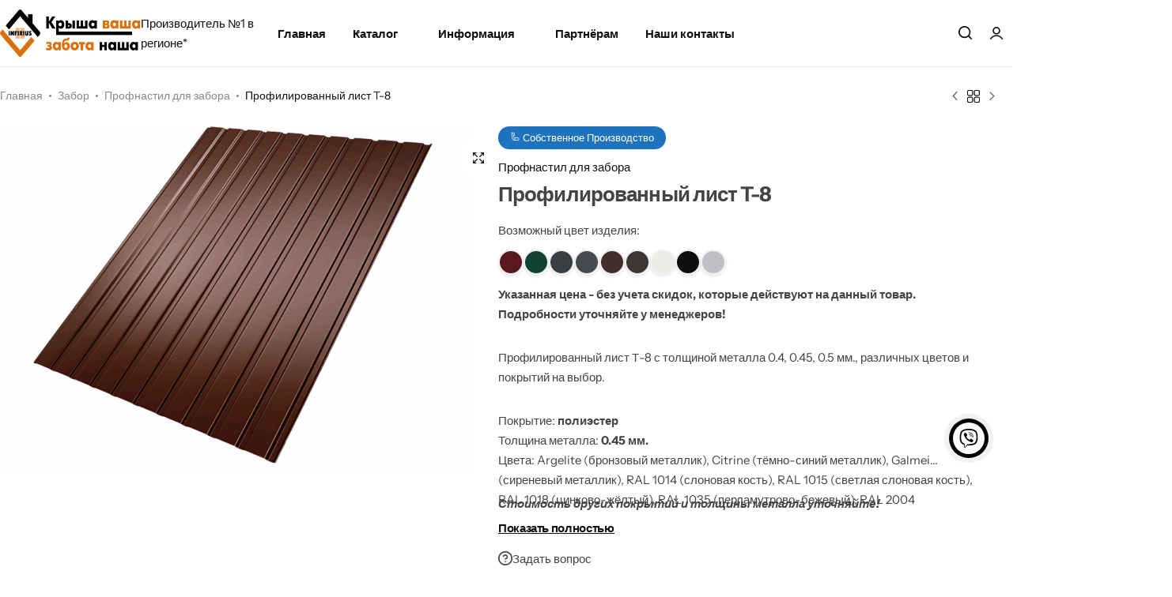

--- FILE ---
content_type: text/html; charset=UTF-8
request_url: https://infirius.by/product/metallprofil-proflist-s-8/
body_size: 50680
content:
<!doctype html><html lang="ru-RU"><head><meta charset="UTF-8"><link rel="preconnect" href="https://fonts.gstatic.com/" crossorigin /><meta name="viewport" content="width=device-width, initial-scale=1"><link rel="profile" href="https://gmpg.org/xfn/11"><title>Профилированный лист T-8 в Пинске - Инфириус</title><meta name='robots' content='max-image-preview:large' /><meta name="description" content="Профлист Т-8. В наличии на складе в Пинске! Доставка по всей Брестской области и всей РБ. Цены и каталог металлочерепицы здесь!"/><link rel="canonical" href="https://infirius.by/product/metallprofil-proflist-s-8/" /><meta property="og:locale" content="ru_RU" /><meta property="og:type" content="product" /><meta property="og:title" content="Профилированный лист T-8 в Пинске - Инфириус" /><meta property="og:description" content="Профлист Т-8. В наличии на складе в Пинске! Доставка по всей Брестской области и всей РБ. Цены и каталог металлочерепицы здесь!" /><meta property="og:url" content="https://infirius.by/product/metallprofil-proflist-s-8/" /><meta property="og:site_name" content="Инфириус" /><meta property="og:image" content="https://infirius.by/storage/2019/08/360_t8_metalic_8017_099_enhanced.png" /><meta property="og:image:secure_url" content="https://infirius.by/storage/2019/08/360_t8_metalic_8017_099_enhanced.png" /><meta property="og:image:width" content="1000" /><meta property="og:image:height" content="732" /><meta property="product:price:amount" content="23.18"/><meta property="product:price:currency" content="BYN"/><meta property="product:availability" content="instock"/><meta name="twitter:card" content="summary_large_image" /><meta name="twitter:description" content="Профлист Т-8. В наличии на складе в Пинске! Доставка по всей Брестской области и всей РБ. Цены и каталог металлочерепицы здесь!" /><meta name="twitter:title" content="Профилированный лист T-8 в Пинске - Инфириус" /><meta name="twitter:image" content="https://infirius.by/storage/2019/08/360_t8_metalic_8017_099_enhanced.png" />
<style id="glozin-custom-fonts" type="text/css">/* latin-ext */
				@font-face {
					font-family: 'Instrument Sans';
					src: url( 'https://infirius.by/core/views/d93d8332d5/assets/fonts/InstrumentSans-Regular.woff2' ) format('woff2');
					font-weight: 400;
      				font-style: normal;
      				font-display: swap;
				}
				/* latin */
				@font-face {
					font-family: 'Instrument Sans';
					src: url( 'https://infirius.by/core/views/d93d8332d5/assets/fonts/InstrumentSans-Medium.woff2' ) format('woff2');
					font-weight: 500;
      				font-style: normal;
      				font-display: swap;
				}
				/* latin-ext */
				@font-face {
					font-family: 'Instrument Sans';
					src: url( 'https://infirius.by/core/views/d93d8332d5/assets/fonts/InstrumentSans-SemiBold.woff2' ) format('woff2');
					font-weight: 600;
      				font-style: normal;
      				font-display: swap;
				}
				/* latin */
				@font-face {
					font-family: 'Instrument Sans';
					src: url( 'https://infirius.by/core/views/d93d8332d5/assets/fonts/InstrumentSans-Bold.woff2' ) format('woff2');
					font-weight: 700;
      				font-style: normal;
      				font-display: swap;
				}</style><link rel="preload" href="https://infirius.by/core/views/d93d8332d5/assets/fonts/InstrumentSans-Regular.woff2" as="font" type="font/woff2" crossorigin><link rel="preload" href="https://infirius.by/core/views/d93d8332d5/assets/fonts/InstrumentSans-Medium.woff2" as="font" type="font/woff2" crossorigin><link rel="preload" href="https://infirius.by/core/views/d93d8332d5/assets/fonts/InstrumentSans-SemiBold.woff2" as="font" type="font/woff2" crossorigin><link rel="preload" href="https://infirius.by/core/views/d93d8332d5/assets/fonts/InstrumentSans-Bold.woff2" as="font" type="font/woff2" crossorigin><link rel="alternate" type="application/rss+xml" title="Инфириус &raquo; Лента" href="https://infirius.by/feed/" /><link rel="alternate" type="application/rss+xml" title="Инфириус &raquo; Лента комментариев" href="https://infirius.by/comments/feed/" /><link rel="alternate" title="oEmbed (JSON)" type="application/json+oembed" href="https://infirius.by/wp-json/oembed/1.0/embed?url=https%3A%2F%2Finfirius.by%2Fproduct%2Fmetallprofil-proflist-s-8%2F" /><link rel="alternate" title="oEmbed (XML)" type="text/xml+oembed" href="https://infirius.by/wp-json/oembed/1.0/embed?url=https%3A%2F%2Finfirius.by%2Fproduct%2Fmetallprofil-proflist-s-8%2F&#038;format=xml" /><style id='wp-img-auto-sizes-contain-inline-css' type='text/css'>img:is([sizes=auto i],[sizes^="auto," i]){contain-intrinsic-size:3000px 1500px}
/*# sourceURL=wp-img-auto-sizes-contain-inline-css */</style> <script src="[data-uri]" defer></script><script data-optimized="1" src="https://infirius.by/core/modules/966a9fe7d2/assets/js/webfontloader.min.js" defer></script> <link rel='stylesheet' id='driff-style-css' href='https://infirius.by/core/views/d93d8332d5/assets/css/plugins/drift-basic.css' type='text/css' media='all' /><link rel='stylesheet' id='glozin-widgets-builder-elementor-css-css' href='https://infirius.by/core/modules/a76f007352/assets/css/elementor/widgets-builder-elementor.min.css' type='text/css' media='all' /><link rel='stylesheet' id='wp-block-library-css' href='https://infirius.by/lib/css/dist/block-library/style.min.css' type='text/css' media='all' /><style id='wp-block-library-theme-inline-css' type='text/css'>.wp-block-audio :where(figcaption){color:#555;font-size:13px;text-align:center}.is-dark-theme .wp-block-audio :where(figcaption){color:#ffffffa6}.wp-block-audio{margin:0 0 1em}.wp-block-code{border:1px solid #ccc;border-radius:4px;font-family:Menlo,Consolas,monaco,monospace;padding:.8em 1em}.wp-block-embed :where(figcaption){color:#555;font-size:13px;text-align:center}.is-dark-theme .wp-block-embed :where(figcaption){color:#ffffffa6}.wp-block-embed{margin:0 0 1em}.blocks-gallery-caption{color:#555;font-size:13px;text-align:center}.is-dark-theme .blocks-gallery-caption{color:#ffffffa6}:root :where(.wp-block-image figcaption){color:#555;font-size:13px;text-align:center}.is-dark-theme :root :where(.wp-block-image figcaption){color:#ffffffa6}.wp-block-image{margin:0 0 1em}.wp-block-pullquote{border-bottom:4px solid;border-top:4px solid;color:currentColor;margin-bottom:1.75em}.wp-block-pullquote :where(cite),.wp-block-pullquote :where(footer),.wp-block-pullquote__citation{color:currentColor;font-size:.8125em;font-style:normal;text-transform:uppercase}.wp-block-quote{border-left:.25em solid;margin:0 0 1.75em;padding-left:1em}.wp-block-quote cite,.wp-block-quote footer{color:currentColor;font-size:.8125em;font-style:normal;position:relative}.wp-block-quote:where(.has-text-align-right){border-left:none;border-right:.25em solid;padding-left:0;padding-right:1em}.wp-block-quote:where(.has-text-align-center){border:none;padding-left:0}.wp-block-quote.is-large,.wp-block-quote.is-style-large,.wp-block-quote:where(.is-style-plain){border:none}.wp-block-search .wp-block-search__label{font-weight:700}.wp-block-search__button{border:1px solid #ccc;padding:.375em .625em}:where(.wp-block-group.has-background){padding:1.25em 2.375em}.wp-block-separator.has-css-opacity{opacity:.4}.wp-block-separator{border:none;border-bottom:2px solid;margin-left:auto;margin-right:auto}.wp-block-separator.has-alpha-channel-opacity{opacity:1}.wp-block-separator:not(.is-style-wide):not(.is-style-dots){width:100px}.wp-block-separator.has-background:not(.is-style-dots){border-bottom:none;height:1px}.wp-block-separator.has-background:not(.is-style-wide):not(.is-style-dots){height:2px}.wp-block-table{margin:0 0 1em}.wp-block-table td,.wp-block-table th{word-break:normal}.wp-block-table :where(figcaption){color:#555;font-size:13px;text-align:center}.is-dark-theme .wp-block-table :where(figcaption){color:#ffffffa6}.wp-block-video :where(figcaption){color:#555;font-size:13px;text-align:center}.is-dark-theme .wp-block-video :where(figcaption){color:#ffffffa6}.wp-block-video{margin:0 0 1em}:root :where(.wp-block-template-part.has-background){margin-bottom:0;margin-top:0;padding:1.25em 2.375em}
/*# sourceURL=/wp-includes/css/dist/block-library/theme.min.css */</style><style id='classic-theme-styles-inline-css' type='text/css'>/*! This file is auto-generated */
.wp-block-button__link{color:#fff;background-color:#32373c;border-radius:9999px;box-shadow:none;text-decoration:none;padding:calc(.667em + 2px) calc(1.333em + 2px);font-size:1.125em}.wp-block-file__button{background:#32373c;color:#fff;text-decoration:none}
/*# sourceURL=/wp-includes/css/classic-themes.min.css */</style><style id='global-styles-inline-css' type='text/css'>:root{--wp--preset--aspect-ratio--square: 1;--wp--preset--aspect-ratio--4-3: 4/3;--wp--preset--aspect-ratio--3-4: 3/4;--wp--preset--aspect-ratio--3-2: 3/2;--wp--preset--aspect-ratio--2-3: 2/3;--wp--preset--aspect-ratio--16-9: 16/9;--wp--preset--aspect-ratio--9-16: 9/16;--wp--preset--color--black: #000000;--wp--preset--color--cyan-bluish-gray: #abb8c3;--wp--preset--color--white: #ffffff;--wp--preset--color--pale-pink: #f78da7;--wp--preset--color--vivid-red: #cf2e2e;--wp--preset--color--luminous-vivid-orange: #ff6900;--wp--preset--color--luminous-vivid-amber: #fcb900;--wp--preset--color--light-green-cyan: #7bdcb5;--wp--preset--color--vivid-green-cyan: #00d084;--wp--preset--color--pale-cyan-blue: #8ed1fc;--wp--preset--color--vivid-cyan-blue: #0693e3;--wp--preset--color--vivid-purple: #9b51e0;--wp--preset--gradient--vivid-cyan-blue-to-vivid-purple: linear-gradient(135deg,rgb(6,147,227) 0%,rgb(155,81,224) 100%);--wp--preset--gradient--light-green-cyan-to-vivid-green-cyan: linear-gradient(135deg,rgb(122,220,180) 0%,rgb(0,208,130) 100%);--wp--preset--gradient--luminous-vivid-amber-to-luminous-vivid-orange: linear-gradient(135deg,rgb(252,185,0) 0%,rgb(255,105,0) 100%);--wp--preset--gradient--luminous-vivid-orange-to-vivid-red: linear-gradient(135deg,rgb(255,105,0) 0%,rgb(207,46,46) 100%);--wp--preset--gradient--very-light-gray-to-cyan-bluish-gray: linear-gradient(135deg,rgb(238,238,238) 0%,rgb(169,184,195) 100%);--wp--preset--gradient--cool-to-warm-spectrum: linear-gradient(135deg,rgb(74,234,220) 0%,rgb(151,120,209) 20%,rgb(207,42,186) 40%,rgb(238,44,130) 60%,rgb(251,105,98) 80%,rgb(254,248,76) 100%);--wp--preset--gradient--blush-light-purple: linear-gradient(135deg,rgb(255,206,236) 0%,rgb(152,150,240) 100%);--wp--preset--gradient--blush-bordeaux: linear-gradient(135deg,rgb(254,205,165) 0%,rgb(254,45,45) 50%,rgb(107,0,62) 100%);--wp--preset--gradient--luminous-dusk: linear-gradient(135deg,rgb(255,203,112) 0%,rgb(199,81,192) 50%,rgb(65,88,208) 100%);--wp--preset--gradient--pale-ocean: linear-gradient(135deg,rgb(255,245,203) 0%,rgb(182,227,212) 50%,rgb(51,167,181) 100%);--wp--preset--gradient--electric-grass: linear-gradient(135deg,rgb(202,248,128) 0%,rgb(113,206,126) 100%);--wp--preset--gradient--midnight: linear-gradient(135deg,rgb(2,3,129) 0%,rgb(40,116,252) 100%);--wp--preset--font-size--small: 13px;--wp--preset--font-size--medium: 20px;--wp--preset--font-size--large: 36px;--wp--preset--font-size--x-large: 42px;--wp--preset--spacing--20: 0.44rem;--wp--preset--spacing--30: 0.67rem;--wp--preset--spacing--40: 1rem;--wp--preset--spacing--50: 1.5rem;--wp--preset--spacing--60: 2.25rem;--wp--preset--spacing--70: 3.38rem;--wp--preset--spacing--80: 5.06rem;--wp--preset--shadow--natural: 6px 6px 9px rgba(0, 0, 0, 0.2);--wp--preset--shadow--deep: 12px 12px 50px rgba(0, 0, 0, 0.4);--wp--preset--shadow--sharp: 6px 6px 0px rgba(0, 0, 0, 0.2);--wp--preset--shadow--outlined: 6px 6px 0px -3px rgb(255, 255, 255), 6px 6px rgb(0, 0, 0);--wp--preset--shadow--crisp: 6px 6px 0px rgb(0, 0, 0);}:where(.is-layout-flex){gap: 0.5em;}:where(.is-layout-grid){gap: 0.5em;}body .is-layout-flex{display: flex;}.is-layout-flex{flex-wrap: wrap;align-items: center;}.is-layout-flex > :is(*, div){margin: 0;}body .is-layout-grid{display: grid;}.is-layout-grid > :is(*, div){margin: 0;}:where(.wp-block-columns.is-layout-flex){gap: 2em;}:where(.wp-block-columns.is-layout-grid){gap: 2em;}:where(.wp-block-post-template.is-layout-flex){gap: 1.25em;}:where(.wp-block-post-template.is-layout-grid){gap: 1.25em;}.has-black-color{color: var(--wp--preset--color--black) !important;}.has-cyan-bluish-gray-color{color: var(--wp--preset--color--cyan-bluish-gray) !important;}.has-white-color{color: var(--wp--preset--color--white) !important;}.has-pale-pink-color{color: var(--wp--preset--color--pale-pink) !important;}.has-vivid-red-color{color: var(--wp--preset--color--vivid-red) !important;}.has-luminous-vivid-orange-color{color: var(--wp--preset--color--luminous-vivid-orange) !important;}.has-luminous-vivid-amber-color{color: var(--wp--preset--color--luminous-vivid-amber) !important;}.has-light-green-cyan-color{color: var(--wp--preset--color--light-green-cyan) !important;}.has-vivid-green-cyan-color{color: var(--wp--preset--color--vivid-green-cyan) !important;}.has-pale-cyan-blue-color{color: var(--wp--preset--color--pale-cyan-blue) !important;}.has-vivid-cyan-blue-color{color: var(--wp--preset--color--vivid-cyan-blue) !important;}.has-vivid-purple-color{color: var(--wp--preset--color--vivid-purple) !important;}.has-black-background-color{background-color: var(--wp--preset--color--black) !important;}.has-cyan-bluish-gray-background-color{background-color: var(--wp--preset--color--cyan-bluish-gray) !important;}.has-white-background-color{background-color: var(--wp--preset--color--white) !important;}.has-pale-pink-background-color{background-color: var(--wp--preset--color--pale-pink) !important;}.has-vivid-red-background-color{background-color: var(--wp--preset--color--vivid-red) !important;}.has-luminous-vivid-orange-background-color{background-color: var(--wp--preset--color--luminous-vivid-orange) !important;}.has-luminous-vivid-amber-background-color{background-color: var(--wp--preset--color--luminous-vivid-amber) !important;}.has-light-green-cyan-background-color{background-color: var(--wp--preset--color--light-green-cyan) !important;}.has-vivid-green-cyan-background-color{background-color: var(--wp--preset--color--vivid-green-cyan) !important;}.has-pale-cyan-blue-background-color{background-color: var(--wp--preset--color--pale-cyan-blue) !important;}.has-vivid-cyan-blue-background-color{background-color: var(--wp--preset--color--vivid-cyan-blue) !important;}.has-vivid-purple-background-color{background-color: var(--wp--preset--color--vivid-purple) !important;}.has-black-border-color{border-color: var(--wp--preset--color--black) !important;}.has-cyan-bluish-gray-border-color{border-color: var(--wp--preset--color--cyan-bluish-gray) !important;}.has-white-border-color{border-color: var(--wp--preset--color--white) !important;}.has-pale-pink-border-color{border-color: var(--wp--preset--color--pale-pink) !important;}.has-vivid-red-border-color{border-color: var(--wp--preset--color--vivid-red) !important;}.has-luminous-vivid-orange-border-color{border-color: var(--wp--preset--color--luminous-vivid-orange) !important;}.has-luminous-vivid-amber-border-color{border-color: var(--wp--preset--color--luminous-vivid-amber) !important;}.has-light-green-cyan-border-color{border-color: var(--wp--preset--color--light-green-cyan) !important;}.has-vivid-green-cyan-border-color{border-color: var(--wp--preset--color--vivid-green-cyan) !important;}.has-pale-cyan-blue-border-color{border-color: var(--wp--preset--color--pale-cyan-blue) !important;}.has-vivid-cyan-blue-border-color{border-color: var(--wp--preset--color--vivid-cyan-blue) !important;}.has-vivid-purple-border-color{border-color: var(--wp--preset--color--vivid-purple) !important;}.has-vivid-cyan-blue-to-vivid-purple-gradient-background{background: var(--wp--preset--gradient--vivid-cyan-blue-to-vivid-purple) !important;}.has-light-green-cyan-to-vivid-green-cyan-gradient-background{background: var(--wp--preset--gradient--light-green-cyan-to-vivid-green-cyan) !important;}.has-luminous-vivid-amber-to-luminous-vivid-orange-gradient-background{background: var(--wp--preset--gradient--luminous-vivid-amber-to-luminous-vivid-orange) !important;}.has-luminous-vivid-orange-to-vivid-red-gradient-background{background: var(--wp--preset--gradient--luminous-vivid-orange-to-vivid-red) !important;}.has-very-light-gray-to-cyan-bluish-gray-gradient-background{background: var(--wp--preset--gradient--very-light-gray-to-cyan-bluish-gray) !important;}.has-cool-to-warm-spectrum-gradient-background{background: var(--wp--preset--gradient--cool-to-warm-spectrum) !important;}.has-blush-light-purple-gradient-background{background: var(--wp--preset--gradient--blush-light-purple) !important;}.has-blush-bordeaux-gradient-background{background: var(--wp--preset--gradient--blush-bordeaux) !important;}.has-luminous-dusk-gradient-background{background: var(--wp--preset--gradient--luminous-dusk) !important;}.has-pale-ocean-gradient-background{background: var(--wp--preset--gradient--pale-ocean) !important;}.has-electric-grass-gradient-background{background: var(--wp--preset--gradient--electric-grass) !important;}.has-midnight-gradient-background{background: var(--wp--preset--gradient--midnight) !important;}.has-small-font-size{font-size: var(--wp--preset--font-size--small) !important;}.has-medium-font-size{font-size: var(--wp--preset--font-size--medium) !important;}.has-large-font-size{font-size: var(--wp--preset--font-size--large) !important;}.has-x-large-font-size{font-size: var(--wp--preset--font-size--x-large) !important;}
:where(.wp-block-post-template.is-layout-flex){gap: 1.25em;}:where(.wp-block-post-template.is-layout-grid){gap: 1.25em;}
:where(.wp-block-term-template.is-layout-flex){gap: 1.25em;}:where(.wp-block-term-template.is-layout-grid){gap: 1.25em;}
:where(.wp-block-columns.is-layout-flex){gap: 2em;}:where(.wp-block-columns.is-layout-grid){gap: 2em;}
:root :where(.wp-block-pullquote){font-size: 1.5em;line-height: 1.6;}
/*# sourceURL=global-styles-inline-css */</style><link rel='stylesheet' id='claps-main-css' href='https://infirius.by/core/modules/ed3bc1faa0/css/collapse-magic.css' type='text/css' media='all' /><link rel='stylesheet' id='contact-form-7-css' href='https://infirius.by/core/modules/8516d2654f/includes/css/styles.css' type='text/css' media='all' /><link rel='stylesheet' id='photoswipe-css' href='https://infirius.by/core/modules/39d10ee62c/assets/css/photoswipe/photoswipe.min.css' type='text/css' media='all' /><link rel='stylesheet' id='photoswipe-default-skin-css' href='https://infirius.by/core/modules/39d10ee62c/assets/css/photoswipe/default-skin/default-skin.min.css' type='text/css' media='all' /><style id='woocommerce-inline-inline-css' type='text/css'>.woocommerce form .form-row .required { visibility: visible; }
/*# sourceURL=woocommerce-inline-inline-css */</style><link rel='stylesheet' id='yml-for-yandex-market-css' href='https://infirius.by/core/modules/043f9b1d23/public/css/y4ym-public.css' type='text/css' media='all' /><link rel='stylesheet' id='wcboost-products-compare-css' href='https://infirius.by/core/modules/9ff84f5be4/assets/css/compare.css' type='text/css' media='all' /><link rel='stylesheet' id='wcboost-variation-swatches-css' href='https://infirius.by/core/modules/ee5a0e8c43/assets/css/frontend.css' type='text/css' media='all' /><style id='wcboost-variation-swatches-inline-css' type='text/css'>:root { --wcboost-swatches-item-width: 40px; --wcboost-swatches-item-height: 40px; }
/*# sourceURL=wcboost-variation-swatches-inline-css */</style><link rel='stylesheet' id='wcboost-wishlist-css' href='https://infirius.by/core/modules/c9e152683a/assets/css/wishlist.css' type='text/css' media='all' /><link rel='stylesheet' id='brands-styles-css' href='https://infirius.by/core/modules/39d10ee62c/assets/css/brands.css' type='text/css' media='all' /><link rel='stylesheet' id='dflip-style-css' href='https://infirius.by/core/modules/5c29c9c22c/assets/css/dflip.min.css' type='text/css' media='all' /><link rel='stylesheet' id='select2-css' href='https://infirius.by/core/modules/39d10ee62c/assets/css/select2.css' type='text/css' media='all' /><link rel='stylesheet' id='glozin-product-video-card-css' href='https://infirius.by/core/modules/a76f007352/modules/product-video/assets/product-card-video.min.css' type='text/css' media='all' /><link rel='stylesheet' id='glozin-dynamic-pricing-discounts-css' href='https://infirius.by/core/modules/a76f007352/modules/dynamic-pricing-discounts/assets/dynamic-pricing-discounts.css' type='text/css' media='all' /><link rel='stylesheet' id='glozin-base-css' href='https://infirius.by/core/views/d93d8332d5/assets/css/base.min.css' type='text/css' media='all' /><link rel='stylesheet' id='swiper-css' href='https://infirius.by/core/modules/f65f29574d/assets/lib/swiper/v8/css/swiper.min.css' type='text/css' media='all' /><link rel='stylesheet' id='glozin-css' href='https://infirius.by/core/views/d93d8332d5/design.css' type='text/css' media='all' /><style id='glozin-inline-css' type='text/css'>body {--gz-color-primary:#db710d; --gz-link-color-hover:#db710d;--gz-link-color-hover:#db710d;}.header-logo > a img, .header-logo > a svg {height: 60px;}.site-header__desktop .header-main { height: 85px }@media (max-width: 1199px) { .site-header__mobile { display: block; } }@media (max-width: 1199px) { .site-header__desktop { display: none; } }.site-header__mobile.minimized .header-mobile-main, .site-header__mobile.headroom--not-top .header-mobile-main { height: 48px; }.site-header__mobile.minimized .header-mobile-sticky + .header-mobile-bottom, .site-header__mobile.headroom--not-top .header-mobile-sticky + .header-mobile-bottom { top: 48px; }.site-header__mobile .header-logo > a img,.site-header__mobile .header-logo > a svg {width: 150px;height: 45px;}.campaign-bar { --gz-campaign-background: #4c5749; }@media (max-width: 1024px) {
				.topbar:not(.topbar-mobile) {
					display: none;
				}
				.topbar-mobile .topbar-items {
					flex: 0 1 auto;
				}
				.topbar-mobile--keep-left .topbar-right-items {
					display: none;
				}
				.topbar-mobile--keep-left .topbar-container {
					justify-content: center;
				}
				.topbar-mobile--keep-right .topbar-left-items {
					display: none;
				}
				.topbar-mobile--keep-right .topbar-container {
					justify-content: center;
				}
				.topbar-mobile--keep-all .topbar-container {
					overflow: hidden;
					overflow-x: auto;
				}
				.topbar-mobile--keep-left .topbar-slides,
				.topbar-mobile--keep-right .topbar-slides {
					max-width: 100vw;
					text-align: center;
				}
			}@media (min-width: 1025px) and (max-width: 1300px) {
				.topbar-items { flex: none; }
			}:root { --wcboost-variation-swatches-label-shape: 3px; }:root {--gz-image-rounded-product-card: var(--gz-image-rounded);}ul.products li.product .woocommerce-loop-product__title { --gz-line-clamp-count: 2; }.single-product div.product {
				--gz-product-description-lines: 3;
			}
/*# sourceURL=glozin-inline-css */</style><link rel='stylesheet' id='glozin-product-3d-viewer-css' href='https://infirius.by/core/modules/a76f007352/modules/product-3d-viewer/assets/product-3d-viewer.min.css' type='text/css' media='all' /><link rel='stylesheet' id='glozin-product-360-css' href='https://infirius.by/core/modules/a76f007352/modules/product-360/assets/product-360.min.css' type='text/css' media='all' /><link rel='stylesheet' id='glozin-sticky-add-to-cart-css' href='https://infirius.by/core/modules/a76f007352/modules/sticky-add-to-cart/assets/sticky-add-to-cart.min.css' type='text/css' media='all' /><link rel='stylesheet' id='glozin-woocommerce-style-css' href='https://infirius.by/core/views/d93d8332d5/assets/css/woocommerce/woocommerce.min.css' type='text/css' media='all' /><link rel='stylesheet' id='glozin-single-product-css' href='https://infirius.by/core/views/d93d8332d5/assets/css/woocommerce/single-product.min.css' type='text/css' media='all' /><link rel='stylesheet' id='glozin-overlay-css' href='https://infirius.by/core/views/d93d8332d5/assets/css/overlay.min.css' type='text/css' media='all' /><link rel='stylesheet' id='ekit-widget-styles-css' href='https://infirius.by/core/modules/ee3d367a9e/widgets/init/assets/css/widget-styles.css' type='text/css' media='all' /><link rel='stylesheet' id='ekit-responsive-css' href='https://infirius.by/core/modules/ee3d367a9e/widgets/init/assets/css/responsive.css' type='text/css' media='all' /><link rel='stylesheet' id='jquery.contactus.css-css' href='https://infirius.by/core/modules/0232cb9628/res/css/jquery.contactus.min.css' type='text/css' media='all' /><link rel='stylesheet' id='contactus.generated.mobile.css-css' href='https://infirius.by/core/modules/0232cb9628/res/css/generated-mobile.css' type='text/css' media='all' /> <script type="text/template" id="tmpl-variation-template"><div class="woocommerce-variation-description">{{{ data.variation.variation_description }}}</div>
	<div class="woocommerce-variation-price">{{{ data.variation.price_html }}}</div>
	<div class="woocommerce-variation-availability">{{{ data.variation.availability_html }}}</div></script> <script type="text/template" id="tmpl-unavailable-variation-template"><p role="alert">Этот товар недоступен. Пожалуйста, выберите другую комбинацию.</p></script> <script type="text/javascript" src="https://infirius.by/lib/js/jquery/jquery.min.js" id="jquery-core-js"></script> <script type="module" src="https://infirius.by/core/modules/a76f007352/modules/product-3d-viewer/assets/plugins/model-viewer.min.js"></script> <link rel='shortlink' href='https://infirius.by/?p=77179' /><meta name="ti-site-data" content="[base64]" />	<noscript><style>.woocommerce-product-gallery{ opacity: 1 !important; }</style></noscript> <script type="application/ld+json" class="saswp-schema-markup-output">[{"@context":"https:\/\/schema.org\/","@graph":[{"@context":"https:\/\/schema.org\/","@type":"SiteNavigationElement","@id":"https:\/\/infirius.by\/#glavnaja","name":"\u0413\u043b\u0430\u0432\u043d\u0430\u044f","url":"https:\/\/infirius.by\/"},{"@context":"https:\/\/schema.org\/","@type":"SiteNavigationElement","@id":"https:\/\/infirius.by\/#katalog","name":"\u041a\u0430\u0442\u0430\u043b\u043e\u0433","url":"https:\/\/test.infirius.by\/shop\/"},{"@context":"https:\/\/schema.org\/","@type":"SiteNavigationElement","@id":"https:\/\/infirius.by\/#metallocherepica","name":"\u041c\u0435\u0442\u0430\u043b\u043b\u043e\u0447\u0435\u0440\u0435\u043f\u0438\u0446\u0430","url":"https:\/\/infirius.by\/product-category\/metallocherepica\/"},{"@context":"https:\/\/schema.org\/","@type":"SiteNavigationElement","@id":"https:\/\/infirius.by\/#modulnaja-metallocherepica","name":"\u041c\u043e\u0434\u0443\u043b\u044c\u043d\u0430\u044f \u043c\u0435\u0442\u0430\u043b\u043b\u043e\u0447\u0435\u0440\u0435\u043f\u0438\u0446\u0430","url":"https:\/\/test.infirius.by\/product-category\/metallocherepica\/modulnaya-metallocherepica\/"},{"@context":"https:\/\/schema.org\/","@type":"SiteNavigationElement","@id":"https:\/\/infirius.by\/#listovaja-metallocherepica","name":"\u041b\u0438\u0441\u0442\u043e\u0432\u0430\u044f \u043c\u0435\u0442\u0430\u043b\u043b\u043e\u0447\u0435\u0440\u0435\u043f\u0438\u0446\u0430","url":"https:\/\/test.infirius.by\/product-category\/metallocherepica\/listovaya-metallocherepica\/"},{"@context":"https:\/\/schema.org\/","@type":"SiteNavigationElement","@id":"https:\/\/infirius.by\/#mjagkaja-krovlja","name":"\u041c\u044f\u0433\u043a\u0430\u044f \u043a\u0440\u043e\u0432\u043b\u044f","url":"https:\/\/infirius.by\/product-category\/myagkaya-krovlya\/"},{"@context":"https:\/\/schema.org\/","@type":"SiteNavigationElement","@id":"https:\/\/infirius.by\/#profilirovannyj-list","name":"\u041f\u0440\u043e\u0444\u0438\u043b\u0438\u0440\u043e\u0432\u0430\u043d\u043d\u044b\u0439 \u043b\u0438\u0441\u0442","url":"https:\/\/infirius.by\/product-category\/proflist\/"},{"@context":"https:\/\/schema.org\/","@type":"SiteNavigationElement","@id":"https:\/\/infirius.by\/#vodostok","name":"\u0412\u043e\u0434\u043e\u0441\u0442\u043e\u043a","url":"https:\/\/infirius.by\/product-category\/vodostok\/"},{"@context":"https:\/\/schema.org\/","@type":"SiteNavigationElement","@id":"https:\/\/infirius.by\/#soffit","name":"\u0421\u043e\u0444\u0444\u0438\u0442","url":"https:\/\/infirius.by\/product-category\/soffit\/"},{"@context":"https:\/\/schema.org\/","@type":"SiteNavigationElement","@id":"https:\/\/infirius.by\/#fasadnye-paneli-sajding","name":"\u0424\u0430\u0441\u0430\u0434\u043d\u044b\u0435 \u043f\u0430\u043d\u0435\u043b\u0438, \u0441\u0430\u0439\u0434\u0438\u043d\u0433","url":"https:\/\/infirius.by\/product-category\/fasadnye-paneli-saiding\/"},{"@context":"https:\/\/schema.org\/","@type":"SiteNavigationElement","@id":"https:\/\/infirius.by\/#krovelnye-membrany","name":"\u041a\u0440\u043e\u0432\u0435\u043b\u044c\u043d\u044b\u0435 \u043c\u0435\u043c\u0431\u0440\u0430\u043d\u044b","url":"https:\/\/infirius.by\/product-category\/krovelnye-membrany\/"},{"@context":"https:\/\/schema.org\/","@type":"SiteNavigationElement","@id":"https:\/\/infirius.by\/#krovelnye-lenty","name":"\u041a\u0440\u043e\u0432\u0435\u043b\u044c\u043d\u044b\u0435 \u043b\u0435\u043d\u0442\u044b","url":"https:\/\/infirius.by\/product-category\/krovelnye-membrany\/krovelnuye-lenty\/"},{"@context":"https:\/\/schema.org\/","@type":"SiteNavigationElement","@id":"https:\/\/infirius.by\/#krovelnye-aksessuary","name":"\u041a\u0440\u043e\u0432\u0435\u043b\u044c\u043d\u044b\u0435 \u0430\u043a\u0441\u0435\u0441\u0441\u0443\u0430\u0440\u044b","url":"https:\/\/infirius.by\/product-category\/krovelnye-akessuary\/"},{"@context":"https:\/\/schema.org\/","@type":"SiteNavigationElement","@id":"https:\/\/infirius.by\/#jelementy-bezopasnosti-krovli","name":"\u042d\u043b\u0435\u043c\u0435\u043d\u0442\u044b \u0431\u0435\u0437\u043e\u043f\u0430\u0441\u043d\u043e\u0441\u0442\u0438 \u043a\u0440\u043e\u0432\u043b\u0438","url":"https:\/\/test.infirius.by\/product-category\/krovelnye-akessuary\/elementy-bez-krovli\/"},{"@context":"https:\/\/schema.org\/","@type":"SiteNavigationElement","@id":"https:\/\/infirius.by\/#zabor","name":"\u0417\u0430\u0431\u043e\u0440","url":"https:\/\/infirius.by\/product-category\/zabor\/"},{"@context":"https:\/\/schema.org\/","@type":"SiteNavigationElement","@id":"https:\/\/infirius.by\/#zabory","name":"\u0417\u0430\u0431\u043e\u0440\u044b","url":"https:\/\/infirius.by\/product-category\/zabor\/zabory\/"},{"@context":"https:\/\/schema.org\/","@type":"SiteNavigationElement","@id":"https:\/\/infirius.by\/#bloki-dlja-zabora","name":"\u0411\u043b\u043e\u043a\u0438 \u0434\u043b\u044f \u0437\u0430\u0431\u043e\u0440\u0430","url":"https:\/\/infirius.by\/product-category\/zabor\/bloki-dlya-zabora\/"},{"@context":"https:\/\/schema.org\/","@type":"SiteNavigationElement","@id":"https:\/\/infirius.by\/#profnastil-dlja-zabora","name":"\u041f\u0440\u043e\u0444\u043d\u0430\u0441\u0442\u0438\u043b \u0434\u043b\u044f \u0437\u0430\u0431\u043e\u0440\u0430","url":"https:\/\/infirius.by\/product-category\/zabor\/profnastil-dlya-zabora\/"},{"@context":"https:\/\/schema.org\/","@type":"SiteNavigationElement","@id":"https:\/\/infirius.by\/#metallicheskij-shtaketnik","name":"\u041c\u0435\u0442\u0430\u043b\u043b\u0438\u0447\u0435\u0441\u043a\u0438\u0439 \u0448\u0442\u0430\u043a\u0435\u0442\u043d\u0438\u043a","url":"https:\/\/infirius.by\/product-category\/zabor\/metal-shtaketnik\/"},{"@context":"https:\/\/schema.org\/","@type":"SiteNavigationElement","@id":"https:\/\/infirius.by\/#avtomatika-dlja-vorot-komplektujushhie","name":"\u0410\u0432\u0442\u043e\u043c\u0430\u0442\u0438\u043a\u0430 \u0434\u043b\u044f \u0432\u043e\u0440\u043e\u0442, \u043a\u043e\u043c\u043f\u043b\u0435\u043a\u0442\u0443\u044e\u0449\u0438\u0435","url":"https:\/\/test.infirius.by\/product-category\/zabor\/avtomatika-komplektuyuschie\/"},{"@context":"https:\/\/schema.org\/","@type":"SiteNavigationElement","@id":"https:\/\/infirius.by\/#metalloprokat","name":"\u041c\u0435\u0442\u0430\u043b\u043b\u043e\u043f\u0440\u043e\u043a\u0430\u0442","url":"https:\/\/infirius.by\/product-category\/metalloprokat\/"},{"@context":"https:\/\/schema.org\/","@type":"SiteNavigationElement","@id":"https:\/\/infirius.by\/#mansardnye-okna","name":"\u041c\u0430\u043d\u0441\u0430\u0440\u0434\u043d\u044b\u0435 \u043e\u043a\u043d\u0430","url":"https:\/\/test.infirius.by\/product-category\/mansard-okna\/"},{"@context":"https:\/\/schema.org\/","@type":"SiteNavigationElement","@id":"https:\/\/infirius.by\/#mansardnye-okna-fakro","name":"\u041c\u0430\u043d\u0441\u0430\u0440\u0434\u043d\u044b\u0435 \u043e\u043a\u043d\u0430 FAKRO","url":"https:\/\/test.infirius.by\/product-category\/mansard-okna\/mansardnuye-okna-fakro\/"},{"@context":"https:\/\/schema.org\/","@type":"SiteNavigationElement","@id":"https:\/\/infirius.by\/#mansardnye-okna-velux","name":"\u041c\u0430\u043d\u0441\u0430\u0440\u0434\u043d\u044b\u0435 \u043e\u043a\u043d\u0430 Velux","url":"https:\/\/test.infirius.by\/product-category\/mansard-okna\/mansardnuye-okna-velux\/"},{"@context":"https:\/\/schema.org\/","@type":"SiteNavigationElement","@id":"https:\/\/infirius.by\/#terrasnaja-doska","name":"\u0422\u0435\u0440\u0440\u0430\u0441\u043d\u0430\u044f \u0434\u043e\u0441\u043a\u0430","url":"https:\/\/infirius.by\/product-category\/terrasnaya-doska\/"},{"@context":"https:\/\/schema.org\/","@type":"SiteNavigationElement","@id":"https:\/\/infirius.by\/#o-kompanii","name":"\u041e \u043a\u043e\u043c\u043f\u0430\u043d\u0438\u0438","url":"https:\/\/test.infirius.by\/o-kompanii\/"},{"@context":"https:\/\/schema.org\/","@type":"SiteNavigationElement","@id":"https:\/\/infirius.by\/#dokumenty","name":"\u0414\u043e\u043a\u0443\u043c\u0435\u043d\u0442\u044b","url":"https:\/\/test.infirius.by\/docs\/"},{"@context":"https:\/\/schema.org\/","@type":"SiteNavigationElement","@id":"https:\/\/infirius.by\/#nashi-uslugi","name":"\u041d\u0430\u0448\u0438 \u0443\u0441\u043b\u0443\u0433\u0438","url":"https:\/\/test.infirius.by\/nashi-uslugi\/"},{"@context":"https:\/\/schema.org\/","@type":"SiteNavigationElement","@id":"https:\/\/infirius.by\/#nashi-proekty","name":"\u041d\u0430\u0448\u0438 \u043f\u0440\u043e\u0435\u043a\u0442\u044b","url":"https:\/\/test.infirius.by\/nashi-proekty\/"},{"@context":"https:\/\/schema.org\/","@type":"SiteNavigationElement","@id":"https:\/\/infirius.by\/#partnjoram","name":"\u041f\u0430\u0440\u0442\u043d\u0451\u0440\u0430\u043c","url":"https:\/\/test.infirius.by\/partner\/"},{"@context":"https:\/\/schema.org\/","@type":"SiteNavigationElement","@id":"https:\/\/infirius.by\/#nashi-kontakty","name":"\u041d\u0430\u0448\u0438 \u043a\u043e\u043d\u0442\u0430\u043a\u0442\u044b","url":"https:\/\/test.infirius.by\/kontakty\/"}]},

{"@context":"https:\/\/schema.org\/","@type":"Product","@id":"https:\/\/infirius.by\/product\/metallprofil-proflist-s-8\/#Product","url":"https:\/\/infirius.by\/product\/metallprofil-proflist-s-8\/","name":"\u041f\u0440\u043e\u0444\u0438\u043b\u0438\u0440\u043e\u0432\u0430\u043d\u043d\u044b\u0439 \u043b\u0438\u0441\u0442 T-8","sku":"77179","description":"\u041f\u0440\u043e\u0444\u043b\u0438\u0441\u0442 \u0422-8. \u0412 \u043d\u0430\u043b\u0438\u0447\u0438\u0438 \u043d\u0430 \u0441\u043a\u043b\u0430\u0434\u0435 \u0432 \u041f\u0438\u043d\u0441\u043a\u0435! \u0414\u043e\u0441\u0442\u0430\u0432\u043a\u0430 \u043f\u043e \u0432\u0441\u0435\u0439 \u0411\u0440\u0435\u0441\u0442\u0441\u043a\u043e\u0439 \u043e\u0431\u043b\u0430\u0441\u0442\u0438 \u0438 \u0432\u0441\u0435\u0439 \u0420\u0411. \u0426\u0435\u043d\u044b \u0438 \u043a\u0430\u0442\u0430\u043b\u043e\u0433 \u043c\u0435\u0442\u0430\u043b\u043b\u043e\u0447\u0435\u0440\u0435\u043f\u0438\u0446\u044b \u0437\u0434\u0435\u0441\u044c!","offers":{"@type":"Offer","availability":"https:\/\/schema.org\/InStock","price":"23.18","priceCurrency":"BYN","url":"https:\/\/infirius.by\/product\/metallprofil-proflist-s-8\/","priceValidUntil":"2026-12-29T07:32:07+00:00"},"mpn":"77179","brand":{"@type":"Brand","name":"\u0418\u043d\u0444\u0438\u0440\u0438\u0443\u0441"},"aggregateRating":{"@type":"AggregateRating","ratingValue":"5","reviewCount":1},"review":[{"@type":"Review","author":{"@type":"Person","name":"infirius"},"datePublished":"2023-08-07T10:59:43+03:00","description":"\u041f\u0440\u043e\u0444\u043b\u0438\u0441\u0442 \u0422-8. \u0412 \u043d\u0430\u043b\u0438\u0447\u0438\u0438 \u043d\u0430 \u0441\u043a\u043b\u0430\u0434\u0435 \u0432 \u041f\u0438\u043d\u0441\u043a\u0435! \u0414\u043e\u0441\u0442\u0430\u0432\u043a\u0430 \u043f\u043e \u0432\u0441\u0435\u0439 \u0411\u0440\u0435\u0441\u0442\u0441\u043a\u043e\u0439 \u043e\u0431\u043b\u0430\u0441\u0442\u0438 \u0438 \u0432\u0441\u0435\u0439 \u0420\u0411. \u0426\u0435\u043d\u044b \u0438 \u043a\u0430\u0442\u0430\u043b\u043e\u0433 \u043c\u0435\u0442\u0430\u043b\u043b\u043e\u0447\u0435\u0440\u0435\u043f\u0438\u0446\u044b \u0437\u0434\u0435\u0441\u044c!","reviewRating":{"@type":"Rating","bestRating":"5","ratingValue":"5","worstRating":"1"}}],"image":[{"@type":"ImageObject","@id":"https:\/\/infirius.by\/product\/metallprofil-proflist-s-8\/#primaryimage","url":"https:\/\/infirius.by\/storage\/2019\/08\/360_t8_metalic_8017_099_enhanced-1200x878.png","width":"1200","height":"878"},{"@type":"ImageObject","url":"https:\/\/infirius.by\/storage\/2019\/08\/360_t8_metalic_8017_099_enhanced-1200x900.png","width":"1200","height":"900"},{"@type":"ImageObject","url":"https:\/\/infirius.by\/storage\/2019\/08\/360_t8_metalic_8017_099_enhanced-1200x675.png","width":"1200","height":"675"},{"@type":"ImageObject","url":"https:\/\/infirius.by\/storage\/2019\/08\/360_t8_metalic_8017_099_enhanced-878x878.png","width":"878","height":"878"},{"@type":"ImageObject","url":"https:\/\/infirius.by\/storage\/2019\/08\/zabor-proflist.jpg","width":1200,"height":674},{"@type":"ImageObject","url":"https:\/\/infirius.by\/storage\/2019\/08\/s_8s1.png","width":650,"height":450}]}]</script> <style>.e-con.e-parent:nth-of-type(n+4):not(.e-lazyloaded):not(.e-no-lazyload),
				.e-con.e-parent:nth-of-type(n+4):not(.e-lazyloaded):not(.e-no-lazyload) * {
					background-image: none !important;
				}
				@media screen and (max-height: 1024px) {
					.e-con.e-parent:nth-of-type(n+3):not(.e-lazyloaded):not(.e-no-lazyload),
					.e-con.e-parent:nth-of-type(n+3):not(.e-lazyloaded):not(.e-no-lazyload) * {
						background-image: none !important;
					}
				}
				@media screen and (max-height: 640px) {
					.e-con.e-parent:nth-of-type(n+2):not(.e-lazyloaded):not(.e-no-lazyload),
					.e-con.e-parent:nth-of-type(n+2):not(.e-lazyloaded):not(.e-no-lazyload) * {
						background-image: none !important;
					}
				}</style><link rel="icon" href="https://infirius.by/storage/2019/05/cropped-ico-32x32.png" sizes="32x32" /><link rel="icon" href="https://infirius.by/storage/2019/05/cropped-ico-192x192.png" sizes="192x192" /><link rel="apple-touch-icon" href="https://infirius.by/storage/2019/05/cropped-ico-180x180.png" /><meta name="msapplication-TileImage" content="https://infirius.by/storage/2019/05/cropped-ico-270x270.png" /><style type="text/css" id="wp-custom-css">.gz-price, .price {
    display: none; /*flex default*/
    align-items: center;
    font-weight: 600;
    line-height: 16.8px;
    color: var(--gz-color-dark);
    flex-wrap: wrap;
    column-gap: 5px;
    row-gap: 5px;
    margin: 0;
}

.entry-meta__author {
	display: none;
}

.yith-wcmap .user-profile .user-avatar.avatar-upload:after {
    content: "";
    display: block;
    /* position: absolute; */
    right: -5px;
    bottom: -24px;
    width: 50px;
    height: 50px;
    border-radius: 50%;
    background: url(https://infirius.by/storage/2025/04/logo_96.png) #f7f7f7 no-repeat;
    background-position: 13px 14px;
    background-size: 23px;
}

.yith-wcmap .user-profile .user-info .logout a {
    border-radius: 5px;
}

.yith-wcmap .user-profile {
    margin-left: 45px;
}

#my-account-menu-tab.layout-no-borders .myaccount-menu, #my-account-menu-tab.layout-no-borders .myaccount-submenu {
    border-radius: 8px;
}

.yith-wcmap-banners-wrapper .yith-wcmap-banner {
    border-radius: 8px;
}

ins, mark {
    background: #db710d;
    border-radius: 5px;
    padding: 5px;
    color: white;
}

#my-account-menu-tab.layout-modern .myaccount-menu>li, #my-account-menu.layout-modern .myaccount-menu>li {
    border: 1px solid #ebebeb;
}

blockquote {
    font-weight: inherit;
}

@media (min-width: 768px) { .woocommerce-account .woocommerce-customer-login {
    justify-content: center;
    max-width: 25%;
    align-items: center;
}
	}</style><style id="kirki-inline-styles">.site-header .header-logo__text{text-transform:none;}@media (max-width: 767px){.page-header.page-header--blog{--gz-page-header-padding-top:60px;--gz-page-header-padding-bottom:10px;}.page-header{--gz-page-header-padding-top:60px;--gz-page-header-padding-bottom:10px;}.page-header.page-header--shop{padding-top:60px;padding-bottom:10px;}}@media (min-width: 768px) and (max-width: 1199px){.page-header.page-header--blog{--gz-page-header-padding-top:80px;--gz-page-header-padding-bottom:10px;}.page-header{--gz-page-header-padding-top:80px;--gz-page-header-padding-bottom:10px;}.page-header.page-header--shop{padding-top:80px;padding-bottom:10px;}}@media (min-width: 1200px){.page-header.page-header--blog{--gz-page-header-padding-top:80px;--gz-page-header-padding-bottom:10px;}.page-header{--gz-page-header-padding-top:80px;--gz-page-header-padding-bottom:10px;}.page-header.page-header--shop{padding-top:80px;padding-bottom:10px;}}</style></head><body class="wp-singular product-template-default single single-product postid-77179 wp-embed-responsive wp-theme-glozin theme-glozin woocommerce woocommerce-page woocommerce-no-js no-sidebar elementor-default elementor-kit-109499"><div id="svg-defs" class="svg-defs hidden" aria-hidden="true" tabindex="-1"><svg xmlns="http://www.w3.org/2000/svg" xmlns:xlink="http://www.w3.org/1999/xlink"><symbol id="star" viewBox="0 0 10 10" fill="none" xmlns="http://www.w3.org/2000/svg"><path d="M9.97635 3.78143C10.0089 3.88335 10.0122 3.98868 9.98611 4.0974C9.96007 4.20612 9.90473 4.29785 9.8201 4.37259L7.64236 6.37033L8.28689 9.32616C8.30642 9.43488 8.29666 9.5402 8.2576 9.64213C8.22504 9.74405 8.16645 9.82899 8.08181 9.89694C7.99067 9.96489 7.89301 9.99887 7.78885 9.99887C7.68468 10.0057 7.58702 9.98188 7.49588 9.92752L5.00564 8.36806L2.51541 9.92752C2.47635 9.94791 2.43077 9.96489 2.37869 9.97848C2.33312 9.99207 2.28754 9.99887 2.24197 9.99887C2.18989 9.99887 2.13455 9.98868 2.07595 9.96829C2.02387 9.9547 1.97504 9.93092 1.92947 9.89694C1.84484 9.82899 1.78299 9.74405 1.74392 9.64213C1.71137 9.5402 1.70486 9.43488 1.72439 9.32616L2.36892 6.37033L0.191189 4.37259C0.106554 4.29785 0.0512153 4.20612 0.0251736 4.0974C-0.000868056 3.98868 0.00238715 3.88335 0.0349392 3.78143C0.0674913 3.67271 0.12283 3.58437 0.200955 3.51642C0.28559 3.44847 0.379991 3.4077 0.484158 3.39411L3.37478 3.12911L4.51736 0.336353C4.55642 0.234428 4.62153 0.152888 4.71267 0.0917327C4.80382 0.0305776 4.90148 0 5.00564 0C5.10981 0 5.20747 0.0305776 5.29861 0.0917327C5.38976 0.152888 5.45486 0.234428 5.49392 0.336353L6.6365 3.12911L9.52713 3.39411C9.63129 3.4077 9.72244 3.44847 9.80056 3.51642C9.8852 3.58437 9.94379 3.67271 9.97635 3.78143Z" fill="currentColor"/></symbol><symbol id="heart" viewBox="0 0 19 16"><path d="M17.4693 1.46278C16.4831 0.52335 15.178 0 13.8216 0C12.4652 0 11.1601 0.52335 10.1739 1.46278L9.5 2.11096L8.8261 1.46278C7.84238 0.51698 6.53343 -0.00720742 5.17448 0.000442952C3.81807 -0.00598466 2.512 0.518175 1.53069 1.46278C1.04762 1.9183 0.662488 2.46909 0.399178 3.08097C0.135869 3.69285 0 4.35278 0 5.01983C0 5.68687 0.135869 6.3468 0.399178 6.95868C0.662488 7.57057 1.04762 8.12135 1.53069 8.57687L8.96715 15.7858C9.04006 15.8502 9.12189 15.9034 9.21006 15.9439C9.39624 16.0187 9.60376 16.0187 9.78994 15.9439C9.87811 15.9034 9.95994 15.8502 10.0329 15.7858L17.4693 8.57687C17.9524 8.12135 18.3375 7.57057 18.6008 6.95868C18.8641 6.3468 19 5.68687 19 5.01983C19 4.35278 18.8641 3.69285 18.6008 3.08097C18.3375 2.46909 17.9524 1.9183 17.4693 1.46278ZM17.4693 5.00402C17.4715 5.47163 17.3796 5.93483 17.1991 6.36555C17.0186 6.79627 16.7533 7.18553 16.4193 7.50976L9.5 14.2286L2.58856 7.50976C2.24936 7.18822 1.97903 6.80001 1.79425 6.36906C1.60946 5.93811 1.51413 5.47355 1.51413 5.00402C1.51413 4.53448 1.60946 4.06992 1.79425 3.63897C1.97903 3.20802 2.24936 2.81981 2.58856 2.49828C3.28454 1.82749 4.21191 1.45613 5.17448 1.46278C6.14183 1.45534 7.07438 1.82652 7.77606 2.49828L8.96715 3.66025C9.04006 3.72459 9.12189 3.77785 9.21006 3.81834C9.39624 3.89313 9.60376 3.89313 9.78994 3.81834C9.87811 3.77785 9.95994 3.72459 10.0329 3.66025L11.2318 2.49828C11.9277 1.82749 12.8551 1.45613 13.8177 1.46278C14.785 1.45534 15.7176 1.82652 16.4193 2.49828C16.7562 2.82115 17.0244 3.20981 17.2076 3.64059C17.3908 4.07137 17.4852 4.53526 17.485 5.00402H17.4693Z" fill="currentColor"/></symbol><symbol id="heart-filled" viewBox="0 0 20 20"><path d="M10 3.22l-0.61-0.6c-0.983-0.931-2.314-1.504-3.779-1.504-3.038 0-5.5 2.462-5.5 5.5 0 1.462 0.571 2.791 1.501 3.776l-0.002-0.003 8.39 8.39 8.39-8.4c0.928-0.983 1.499-2.312 1.499-3.774 0-3.038-2.462-5.5-5.5-5.5-1.465 0-2.796 0.573-3.782 1.506l0.003-0.002-0.61 0.61z"></path></symbol><symbol id="trash"><path fill="currentColor" d="M10.5 4.25h-7v7.588c0 .073.014.146.041.219a.727.727 0 0 0 .137.191.416.416 0 0 0 .177.123c.073.027.15.041.233.041h5.824c.082 0 .16-.014.232-.04a.416.416 0 0 0 .178-.124.53.53 0 0 0 .123-.191.485.485 0 0 0 .055-.22V4.25Zm-.588-1.162h2.338c.164 0 .3.06.41.178a.52.52 0 0 1 .178.396c0 .164-.06.305-.178.424a.557.557 0 0 1-.41.164h-.588v7.588c0 .237-.046.465-.137.684-.09.21-.214.391-.369.546a1.615 1.615 0 0 1-.56.383c-.21.091-.438.137-.684.137H4.088c-.246 0-.474-.05-.684-.15a1.931 1.931 0 0 1-.56-.37 1.755 1.755 0 0 1-.37-.546 1.76 1.76 0 0 1-.136-.684V4.25H1.75a.603.603 0 0 1-.424-.164.603.603 0 0 1-.164-.424.54.54 0 0 1 .164-.396.579.579 0 0 1 .424-.178h2.338V2.5c0-.237.045-.46.137-.67.09-.219.214-.406.369-.56.155-.165.337-.292.547-.383.218-.091.45-.137.697-.137h2.324c.246 0 .474.046.684.137.21.09.396.218.56.383.155.154.278.341.37.56.09.21.136.433.136.67v.588Zm-4.662 0h3.5V2.5a.433.433 0 0 0-.055-.219.531.531 0 0 0-.123-.191.416.416 0 0 0-.177-.123.513.513 0 0 0-.233-.055H5.838a.513.513 0 0 0-.233.055.416.416 0 0 0-.177.123.73.73 0 0 0-.137.191.55.55 0 0 0-.041.219v.588Zm0 3.5c0-.164.055-.3.164-.41A.579.579 0 0 1 5.838 6a.52.52 0 0 1 .396.178c.119.11.178.246.178.41v3.5c0 .155-.06.292-.178.41a.54.54 0 0 1-.396.164.603.603 0 0 1-.424-.164.587.587 0 0 1-.164-.41v-3.5Zm2.338 0c0-.164.055-.3.164-.41a.563.563 0 0 1 .82 0c.119.11.178.246.178.41v3.5c0 .155-.06.292-.178.41a.556.556 0 0 1-.41.164.587.587 0 0 1-.41-.164.587.587 0 0 1-.164-.41v-3.5Z"></path></symbol><symbol id="cross-arrow" viewBox="0 0 16 16" fill="currentColor" xmlns="http://www.w3.org/2000/svg"><path d="M6.59 5.17L1.41 0L0 1.41L5.17 6.58L6.59 5.17ZM10.5 0L12.54 2.04L0 14.59L1.41 16L13.96 3.46L16 5.5V0H10.5ZM10.83 9.41L9.42 10.82L12.55 13.95L10.5 16H16V10.5L13.96 12.54L10.83 9.41Z" /></symbol><symbol id="check" viewBox="0 0 16 12"><path d="M0 6.5105L5.4791 12.0001L16 1.48956L14.4896 0L5.4791 8.99999L1.48953 5.01045L0 6.5105Z"></path></symbol><symbol id="eye" viewBox="0 0 19 12"><path d="M18.7079 5.6338C18.5397 5.40371 14.5321 0 9.4137 0C4.29527 0 0.287485 5.40371 0.119471 5.63358C0.041836 5.73994 0 5.86821 0 5.99989C0 6.13157 0.041836 6.25984 0.119471 6.3662C0.287485 6.59629 4.29527 12 9.4137 12C14.5321 12 18.5397 6.59625 18.7079 6.36638C18.7857 6.26008 18.8276 6.13179 18.8276 6.00009C18.8276 5.86839 18.7857 5.74011 18.7079 5.6338ZM9.4137 10.7586C5.64343 10.7586 2.37798 7.17207 1.41133 5.99958C2.37673 4.82605 5.63534 1.24137 9.4137 1.24137C13.1838 1.24137 16.449 4.8273 17.4161 6.00042C16.4507 7.17391 13.1921 10.7586 9.4137 10.7586Z"></path><path d="M9.4137 2.27586C7.36024 2.27586 5.68954 3.94656 5.68954 6.00002C5.68954 8.05348 7.36024 9.72417 9.4137 9.72417C11.4672 9.72417 13.1379 8.05348 13.1379 6.00002C13.1379 3.94656 11.4672 2.27586 9.4137 2.27586ZM9.4137 8.48276C8.04465 8.48276 6.93095 7.36903 6.93095 6.00002C6.93095 4.63101 8.04469 3.51727 9.4137 3.51727C10.7827 3.51727 11.8964 4.63101 11.8964 6.00002C11.8964 7.36903 10.7827 8.48276 9.4137 8.48276Z"></path></symbol><symbol id="arrow-left-long" viewBox="0 0 7 11" fill="currentColor" xmlns="http://www.w3.org/2000/svg"><path d="M5.5 11L0 5.5L5.5 0L6.47625 0.97625L1.9525 5.5L6.47625 10.0238L5.5 11Z" fill="currentColor"/></symbol><symbol id="arrow-right-long" viewBox="0 0 7 11" fill="currentColor" xmlns="http://www.w3.org/2000/svg"><path d="M1.5 11L7 5.5L1.5 0L0.52375 0.97625L5.0475 5.5L0.52375 10.0238L1.5 11Z" fill="currentColor"/></symbol><symbol id="icon-back" viewBox="0 0 6 11" fill="none"><path d="M4.7193 10.7605C4.85965 10.9202 5.03509 11 5.24561 11C5.45614 11 5.63158 10.9202 5.77193 10.7605C5.92398 10.6131 6 10.435 6 10.2261C6 10.005 5.92398 9.81463 5.77193 9.65494L1.80702 5.49079L5.77193 1.32663C5.92398 1.17923 6 1.00112 6 0.792295C6 0.571189 5.92398 0.380793 5.77193 0.221106C5.63158 0.0737018 5.45614 0 5.24561 0C5.03509 0 4.85965 0.0737018 4.7193 0.221106L0.22807 4.93802C0.0760236 5.09771 0 5.28811 0 5.50921C0 5.71803 0.0760236 5.89615 0.22807 6.04355L4.7193 10.7605Z" fill="currentColor"></path></symbol><symbol id="icon-next" viewBox="0 0 6 11" fill="none"><path fill="currentColor" d="M1.278 10.721a.688.688 0 0 1-.528.229.688.688 0 0 1-.527-.229.669.669 0 0 1-.229-.51c0-.21.077-.392.229-.544l3.973-3.973L.223 1.721a.669.669 0 0 1-.229-.51c0-.21.077-.392.229-.544C.363.527.539.456.75.456c.211 0 .387.07.528.21l4.5 4.5a.744.744 0 0 1 .228.546c0 .199-.076.369-.228.51l-4.5 4.5Z"></path></symbol><symbol id="icon-wishlist" viewBox="0 0 19 16"><path d="M17.4693 1.46278C16.4831 0.52335 15.178 0 13.8216 0C12.4652 0 11.1601 0.52335 10.1739 1.46278L9.5 2.11096L8.8261 1.46278C7.84238 0.51698 6.53343 -0.00720742 5.17448 0.000442952C3.81807 -0.00598466 2.512 0.518175 1.53069 1.46278C1.04762 1.9183 0.662488 2.46909 0.399178 3.08097C0.135869 3.69285 0 4.35278 0 5.01983C0 5.68687 0.135869 6.3468 0.399178 6.95868C0.662488 7.57057 1.04762 8.12135 1.53069 8.57687L8.96715 15.7858C9.04006 15.8502 9.12189 15.9034 9.21006 15.9439C9.39624 16.0187 9.60376 16.0187 9.78994 15.9439C9.87811 15.9034 9.95994 15.8502 10.0329 15.7858L17.4693 8.57687C17.9524 8.12135 18.3375 7.57057 18.6008 6.95868C18.8641 6.3468 19 5.68687 19 5.01983C19 4.35278 18.8641 3.69285 18.6008 3.08097C18.3375 2.46909 17.9524 1.9183 17.4693 1.46278ZM17.4693 5.00402C17.4715 5.47163 17.3796 5.93483 17.1991 6.36555C17.0186 6.79627 16.7533 7.18553 16.4193 7.50976L9.5 14.2286L2.58856 7.50976C2.24936 7.18822 1.97903 6.80001 1.79425 6.36906C1.60946 5.93811 1.51413 5.47355 1.51413 5.00402C1.51413 4.53448 1.60946 4.06992 1.79425 3.63897C1.97903 3.20802 2.24936 2.81981 2.58856 2.49828C3.28454 1.82749 4.21191 1.45613 5.17448 1.46278C6.14183 1.45534 7.07438 1.82652 7.77606 2.49828L8.96715 3.66025C9.04006 3.72459 9.12189 3.77785 9.21006 3.81834C9.39624 3.89313 9.60376 3.89313 9.78994 3.81834C9.87811 3.77785 9.95994 3.72459 10.0329 3.66025L11.2318 2.49828C11.9277 1.82749 12.8551 1.45613 13.8177 1.46278C14.785 1.45534 15.7176 1.82652 16.4193 2.49828C16.7562 2.82115 17.0244 3.20981 17.2076 3.64059C17.3908 4.07137 17.4852 4.53526 17.485 5.00402H17.4693Z" fill="currentColor"/></symbol><symbol id="icon-compare" viewBox="0 0 14 14"><path fill="currentColor" d="m7 1.98 4.525 2.27L7 6.52 2.475 4.25 7 1.98ZM6.74.818.902 3.73a.587.587 0 0 0-.3.342.568.568 0 0 0 .04.438.517.517 0 0 0 .11.164.844.844 0 0 0 .15.096L6.74 7.682a.527.527 0 0 0 .52 0l5.838-2.912a.536.536 0 0 0 .287-.329.556.556 0 0 0-.028-.45.378.378 0 0 0-.109-.151.577.577 0 0 0-.15-.11L7.26.805a.633.633 0 0 0-.52 0v.013Zm-5.838 9.79L6.74 13.52a.434.434 0 0 0 .26.054.632.632 0 0 0 .26-.054l5.838-2.913a.537.537 0 0 0 .287-.341.522.522 0 0 0-.028-.438.537.537 0 0 0-.341-.287.559.559 0 0 0-.438.014L7 12.344 1.422 9.568a.522.522 0 0 0-.438-.027.537.537 0 0 0-.341.287.56.56 0 0 0-.041.438.586.586 0 0 0 .3.341Zm0-2.926 5.838 2.925a.632.632 0 0 0 .52 0l5.838-2.925a.493.493 0 0 0 .287-.328.556.556 0 0 0-.028-.452.537.537 0 0 0-.341-.287.522.522 0 0 0-.438.028L7 9.432l-5.578-2.79a.522.522 0 0 0-.438-.027.537.537 0 0 0-.341.287.598.598 0 0 0-.041.452.587.587 0 0 0 .3.341v-.013Z"></path></symbol><symbol id="icon-quickview" viewBox="0 0 14 12"><path fill="currentColor" d="m.068 5.904.164-.3c.11-.21.27-.465.479-.766.137-.192.287-.397.451-.615.173-.228.365-.456.574-.684a13 13 0 0 1 .875-.848 8.431 8.431 0 0 1 1.067-.779 6.929 6.929 0 0 1 1.531-.71A5.466 5.466 0 0 1 7 .913c.638 0 1.235.096 1.791.287a6.93 6.93 0 0 1 1.531.711c.383.237.734.497 1.053.78.328.282.624.565.889.847.21.228.396.456.56.684.173.218.328.423.465.615.21.3.37.556.479.766l.164.3a.606.606 0 0 1 .068.274.455.455 0 0 1-.068.246l-.164.314c-.11.2-.27.456-.479.766-.137.191-.292.401-.465.629-.164.219-.35.442-.56.67-.265.282-.56.565-.889.847a7.68 7.68 0 0 1-1.053.78 6.929 6.929 0 0 1-1.531.71A5.715 5.715 0 0 1 7 11.415a5.715 5.715 0 0 1-1.791-.273 6.928 6.928 0 0 1-1.531-.711 8.434 8.434 0 0 1-1.067-.78c-.319-.282-.61-.565-.875-.847-.21-.228-.4-.451-.574-.67l-.451-.63C.5 7.195.34 6.94.232 6.739l-.164-.314a.527.527 0 0 1 0-.52Zm1.176.26c.055.082.114.182.178.3.073.11.16.238.26.384.118.173.255.36.41.56.155.2.323.401.506.602.237.255.496.506.779.752.283.246.588.474.916.683a6.61 6.61 0 0 0 1.258.588c.456.146.939.219 1.449.219.51 0 .989-.073 1.436-.219.455-.155.88-.35 1.271-.588.328-.21.633-.437.916-.683.283-.246.542-.497.78-.752.182-.2.35-.401.505-.602.155-.2.292-.387.41-.56.1-.146.183-.274.247-.383a9.97 9.97 0 0 1 .19-.3l-.19-.288a3.318 3.318 0 0 0-.247-.383c-.118-.173-.255-.36-.41-.56a9.822 9.822 0 0 0-1.285-1.368 6.746 6.746 0 0 0-.916-.67 5.576 5.576 0 0 0-1.271-.587A4.598 4.598 0 0 0 7 2.089c-.51 0-.993.074-1.45.22a5.66 5.66 0 0 0-1.257.587c-.328.201-.633.424-.916.67a9.835 9.835 0 0 0-1.285 1.367c-.155.201-.292.388-.41.561-.1.137-.187.264-.26.383-.064.11-.123.205-.178.287Zm8.094 0a2.2 2.2 0 0 1-.192.916 2.279 2.279 0 0 1-.492.738A2.31 2.31 0 0 1 7 8.502a2.41 2.41 0 0 1-.916-.178 2.472 2.472 0 0 1-.738-.506 2.472 2.472 0 0 1-.506-.738 2.344 2.344 0 0 1-.178-.916c0-.319.06-.62.178-.902.127-.283.296-.529.506-.739.21-.21.455-.373.738-.492a2.261 2.261 0 0 1 1.818 0c.292.119.543.283.752.492.21.21.374.456.492.739.128.282.192.583.192.902Zm-1.176 0c0-.155-.032-.3-.096-.437a1.063 1.063 0 0 0-.246-.383.94.94 0 0 0-.369-.246 1.147 1.147 0 0 0-.916 0 .96.96 0 0 0-.355.246c-.11.11-.196.237-.26.383a1.167 1.167 0 0 0-.082.437c0 .164.027.32.082.465.064.137.15.26.26.37a1.147 1.147 0 0 0 1.271.246c.146-.065.269-.147.37-.247.109-.11.19-.232.245-.37.064-.145.096-.3.096-.464Z"></path></symbol><symbol id="icon-search" viewBox="0 0 16 16"><path fill="currentColor" d="M11.2 11.04c-.094 0-.094 0 0 0l-.094.095c-.47.467-1.035.842-1.788 1.122-.66.281-1.412.375-2.165.375-.753 0-1.506-.188-2.165-.468A5.52 5.52 0 0 1 3.2 10.947 5.993 5.993 0 0 1 1.976 9.17C1.694 8.608 1.6 7.953 1.6 7.205c0-.749.188-1.497.47-2.152.283-.749.66-1.31 1.13-1.872.565-.468 1.13-.842 1.788-1.123.66-.28 1.412-.467 2.165-.467.753 0 1.506.187 2.165.467.658.281 1.317.655 1.788 1.217.47.468.847 1.123 1.223 1.778.283.655.471 1.31.471 2.152 0 .748-.188 1.497-.47 2.152a8.78 8.78 0 0 1-1.13 1.684Zm4.518 3.463-2.918-2.9c.47-.656.847-1.31 1.13-2.06.282-.748.376-1.59.376-2.432 0-1.03-.188-1.965-.565-2.807-.376-.842-.847-1.59-1.506-2.246-.659-.654-1.412-1.122-2.259-1.497C9.13.187 8.188 0 7.153 0 6.212 0 5.27.187 4.329.561c-.847.375-1.6.843-2.258 1.497-.66.655-1.13 1.404-1.506 2.34C.188 5.24 0 6.175 0 7.205c0 .935.188 1.871.565 2.807.376.842.94 1.59 1.6 2.245.659.655 1.411 1.123 2.259 1.591.847.28 1.788.468 2.729.468.847 0 1.694-.094 2.447-.375.753-.28 1.506-.655 2.07-1.122l2.918 2.9c.189.187.377.281.565.281.188 0 .376-.094.565-.28.188-.188.282-.375.282-.562 0-.28-.094-.468-.282-.655Z"></path></symbol><symbol id="icon-tick" viewBox="0 0 10 8"><path d="M9.04948 0.651625C9.16233 0.550542 9.29253 0.5 9.4401 0.5C9.59635 0.5 9.72656 0.550542 9.83073 0.651625C9.94358 0.761131 10 0.891697 10 1.04332C10 1.18652 9.94358 1.30866 9.83073 1.40975L3.72396 7.34838C3.61979 7.44946 3.48958 7.5 3.33333 7.5C3.17708 7.5 3.04688 7.44946 2.94271 7.34838L0.169271 4.6444C0.0564236 4.54332 0 4.42118 0 4.27798C0 4.12635 0.0564236 3.99579 0.169271 3.88628C0.273438 3.7852 0.399306 3.73466 0.546875 3.73466C0.703125 3.73466 0.837674 3.7852 0.950521 3.88628L3.33333 6.19856L9.04948 0.651625Z" fill="currentColor"></path></symbol><symbol id="shopping-bag" viewBox="0 0 15 16"><path d="M12.7518 2.91374L11.6276 1.44835H3.37237L2.24824 2.91374H12.7518ZM14.8419 3.18637V3.20341C14.8419 3.20341 14.8478 3.20341 14.8595 3.20341C14.8946 3.27157 14.9239 3.33972 14.9473 3.40788C14.9824 3.47604 15 3.54988 15 3.62939V13.819C15 14.1143 14.9356 14.3983 14.8068 14.6709C14.6897 14.9322 14.5316 15.1594 14.3326 15.3525C14.1335 15.557 13.8934 15.716 13.6124 15.8296C13.3431 15.9432 13.0562 16 12.7518 16H2.24824C1.94379 16 1.65105 15.9375 1.37002 15.8126C1.1007 15.699 0.866511 15.5456 0.667447 15.3525C0.456674 15.1594 0.29274 14.9322 0.175644 14.6709C0.058548 14.3983 0 14.1143 0 13.819V3.62939C0 3.58395 0.0058548 3.53852 0.0175644 3.49308C0.029274 3.43628 0.0468384 3.37948 0.0702576 3.32268C0.0819672 3.29996 0.0936768 3.27725 0.105386 3.25453C0.128806 3.23181 0.14637 3.20909 0.15808 3.18637L2.40632 0.28967C2.47658 0.198793 2.5644 0.130635 2.66979 0.085197C2.77518 0.028399 2.88642 0 3.00351 0H11.9965C12.1136 0 12.2248 0.028399 12.3302 0.085197C12.4356 0.130635 12.5234 0.198793 12.5937 0.28967L14.8419 3.18637ZM1.51054 4.36209V13.819C1.51054 13.9098 1.5281 14.0007 1.56323 14.0916C1.59836 14.1825 1.65105 14.262 1.72131 14.3301C1.79157 14.3983 1.87354 14.4494 1.96721 14.4835C2.06089 14.5176 2.15457 14.5346 2.24824 14.5346H12.7518C12.8571 14.5346 12.9508 14.5176 13.0328 14.4835C13.1265 14.4494 13.2084 14.3983 13.2787 14.3301C13.3489 14.262 13.4016 14.1825 13.4368 14.0916C13.4719 14.0007 13.4895 13.9098 13.4895 13.819V4.36209H1.51054ZM9.74824 6.54313C9.74824 6.33866 9.8185 6.16826 9.95902 6.03195C10.1112 5.88427 10.2927 5.81044 10.5035 5.81044C10.7026 5.81044 10.8724 5.88427 11.0129 6.03195C11.1651 6.16826 11.2412 6.33866 11.2412 6.54313C11.2412 7.04295 11.1417 7.51438 10.9426 7.9574C10.7553 8.40043 10.4918 8.78665 10.1522 9.11608C9.81265 9.44551 9.41452 9.70678 8.95785 9.89989C8.50117 10.0816 8.01522 10.1725 7.5 10.1725C6.98478 10.1725 6.49883 10.0816 6.04215 9.89989C5.58548 9.70678 5.18735 9.44551 4.84777 9.11608C4.5082 8.78665 4.23888 8.40043 4.03981 7.9574C3.85246 7.51438 3.75878 7.04295 3.75878 6.54313C3.75878 6.33866 3.82904 6.16826 3.96956 6.03195C4.12178 5.88427 4.29742 5.81044 4.49649 5.81044C4.70726 5.81044 4.8829 5.88427 5.02342 6.03195C5.17564 6.16826 5.25176 6.33866 5.25176 6.54313C5.25176 6.84984 5.3103 7.13383 5.4274 7.3951C5.5445 7.65637 5.70843 7.88356 5.9192 8.07668C6.11827 8.28115 6.35246 8.44018 6.62178 8.55378C6.8911 8.66738 7.18384 8.72417 7.5 8.72417C7.81616 8.72417 8.1089 8.66738 8.37822 8.55378C8.64754 8.44018 8.88173 8.28115 9.0808 8.07668C9.29157 7.88356 9.4555 7.65637 9.5726 7.3951C9.6897 7.13383 9.74824 6.84984 9.74824 6.54313Z" fill="currentColor"/></symbol></svg></div><div id="page" class="site"><header id="site-header" class="site-header"><div class="site-header__desktop site-header__section header-custom glozin-header-sticky header-sticky--both"><div class="header-main header-contents position-relative has-center"><div class="site-header__container d-flex align-items-center gap-10 h-100 container-fluid"><div class="header-left-items header-items d-flex align-items-center flex-1 h-100 justify-content-start text-left gap-30"><div class="header-logo position-relative z-3 flex-grow-0 flex-shrink-1">
<a class="d-block position-relative fw-semibold lh-1" href="https://infirius.by">
<img data-lazyloaded="1" src="[data-uri]" data-src="https://infirius.by/storage/2019/06/logo-site2.png" class="logo-dark d-inline-block" alt="Инфириус"><noscript><img src="https://infirius.by/storage/2019/06/logo-site2.png" class="logo-dark d-inline-block" alt="Инфириус"></noscript>
</a><p class="site-title screen-reader-text"><a href="https://infirius.by/" rel="home">Инфириус</a></p><p class="site-description screen-reader-text">Металлочерепица, водосточные системы, соффит, кровля</p></div><div class="header-custom-html"><div><p>Производитель №1 в регионе*</p></div></div></div><div class="header-center-items header-items d-flex align-items-center flex-1 h-100 justify-content-center gap-30 has-menu"><nav class="main-navigation primary-navigation"><ul id="menu-main-menu" class="nav-menu menu"><li id="menu-item-75005" class="menu-item menu-item-type-custom menu-item-object-custom menu-item-75005"><a href="/" data-title="Главная">Главная</a></li><li id="menu-item-74998" class="menu-item menu-item-type-post_type menu-item-object-page menu-item-has-children current_page_parent menu-item-74998"><a href="https://infirius.by/shop/" data-title="Каталог">Каталог</a><ul class="sub-menu"><li id="menu-item-75861" class="menu-item menu-item-type-custom menu-item-object-custom menu-item-has-children menu-item-75861"><a href="/product-category/metallocherepica/" data-title="Металлочерепица">Металлочерепица</a><ul class="sub-menu"><li id="menu-item-81797" class="menu-item menu-item-type-custom menu-item-object-custom menu-item-81797"><a href="https://infirius.by/product-category/metallocherepica/modulnaya-metallocherepica/" data-title="Модульная металлочерепица">Модульная металлочерепица</a></li><li id="menu-item-81798" class="menu-item menu-item-type-custom menu-item-object-custom menu-item-81798"><a href="https://infirius.by/product-category/metallocherepica/listovaya-metallocherepica/" data-title="Листовая металлочерепица">Листовая металлочерепица</a></li></ul></li><li id="menu-item-81241" class="menu-item menu-item-type-custom menu-item-object-custom menu-item-81241"><a href="/product-category/myagkaya-krovlya/" data-title="Мягкая кровля">Мягкая кровля</a></li><li id="menu-item-77481" class="menu-item menu-item-type-custom menu-item-object-custom menu-item-77481"><a href="/product-category/proflist/" data-title="Профилированный лист">Профилированный лист</a></li><li id="menu-item-75862" class="menu-item menu-item-type-custom menu-item-object-custom menu-item-75862"><a href="/product-category/vodostok/" data-title="Водосток">Водосток</a></li><li id="menu-item-75863" class="menu-item menu-item-type-custom menu-item-object-custom menu-item-75863"><a href="/product-category/soffit/" data-title="Соффит">Соффит</a></li><li id="menu-item-107190" class="menu-item menu-item-type-custom menu-item-object-custom menu-item-107190"><a href="/product-category/fasadnye-paneli-saiding/" data-title="Фасадные панели, сайдинг">Фасадные панели, сайдинг</a></li><li id="menu-item-75864" class="menu-item menu-item-type-custom menu-item-object-custom menu-item-has-children menu-item-75864"><a href="/product-category/krovelnye-membrany/" data-title="Кровельные мембраны">Кровельные мембраны</a><ul class="sub-menu"><li id="menu-item-82925" class="menu-item menu-item-type-custom menu-item-object-custom menu-item-82925"><a href="/product-category/krovelnye-membrany/krovelnuye-lenty/" data-title="Кровельные ленты">Кровельные ленты</a></li></ul></li><li id="menu-item-75865" class="menu-item menu-item-type-custom menu-item-object-custom menu-item-has-children menu-item-75865"><a href="/product-category/krovelnye-akessuary/" data-title="Кровельные аксессуары">Кровельные аксессуары</a><ul class="sub-menu"><li id="menu-item-81796" class="menu-item menu-item-type-custom menu-item-object-custom menu-item-81796"><a href="https://infirius.by/product-category/krovelnye-akessuary/elementy-bez-krovli/" data-title="Элементы безопасности кровли">Элементы безопасности кровли</a></li></ul></li><li id="menu-item-77178" class="menu-item menu-item-type-custom menu-item-object-custom menu-item-has-children menu-item-77178"><a href="/product-category/zabor/" data-title="Забор">Забор</a><ul class="sub-menu"><li id="menu-item-106919" class="menu-item menu-item-type-custom menu-item-object-custom menu-item-106919"><a href="/product-category/zabor/zabory/" data-title="Заборы">Заборы</a></li><li id="menu-item-108594" class="menu-item menu-item-type-custom menu-item-object-custom menu-item-108594"><a href="/product-category/zabor/bloki-dlya-zabora/" data-title="Блоки для забора">Блоки для забора</a></li><li id="menu-item-88605" class="menu-item menu-item-type-custom menu-item-object-custom menu-item-88605"><a href="/product-category/zabor/profnastil-dlya-zabora/" data-title="Профнастил для забора">Профнастил для забора</a></li><li id="menu-item-88606" class="menu-item menu-item-type-custom menu-item-object-custom menu-item-88606"><a href="/product-category/zabor/metal-shtaketnik/" data-title="Металлический штакетник">Металлический штакетник</a></li><li id="menu-item-106567" class="menu-item menu-item-type-custom menu-item-object-custom menu-item-106567"><a href="https://infirius.by/product-category/zabor/avtomatika-komplektuyuschie/" data-title="Автоматика для ворот, комплектующие">Автоматика для ворот, комплектующие</a></li></ul></li><li id="menu-item-107118" class="menu-item menu-item-type-custom menu-item-object-custom menu-item-107118"><a href="/product-category/metalloprokat/" data-title="Металлопрокат">Металлопрокат</a></li><li id="menu-item-83277" class="menu-item menu-item-type-custom menu-item-object-custom menu-item-has-children menu-item-83277"><a href="https://infirius.by/product-category/mansard-okna/" data-title="Мансардные окна">Мансардные окна</a><ul class="sub-menu"><li id="menu-item-83278" class="menu-item menu-item-type-custom menu-item-object-custom menu-item-83278"><a href="https://infirius.by/product-category/mansard-okna/mansardnuye-okna-fakro/" data-title="Мансардные окна FAKRO">Мансардные окна FAKRO</a></li><li id="menu-item-83374" class="menu-item menu-item-type-custom menu-item-object-custom menu-item-83374"><a href="https://infirius.by/product-category/mansard-okna/mansardnuye-okna-velux/" data-title="Мансардные окна Velux">Мансардные окна Velux</a></li></ul></li><li id="menu-item-91322" class="menu-item menu-item-type-custom menu-item-object-custom menu-item-91322"><a href="/product-category/terrasnaya-doska/" data-title="Террасная доска">Террасная доска</a></li></ul></li><li id="menu-item-1000471" class="menu-item menu-item-type-custom menu-item-object-custom menu-item-has-children menu-item-1000471"><a href="#" data-title="Информация">Информация</a><ul class="sub-menu"><li id="menu-item-1000473" class="menu-item menu-item-type-post_type menu-item-object-page menu-item-1000473"><a href="https://infirius.by/o-kompanii/" data-title="О компании">О компании</a></li><li id="menu-item-1000624" class="menu-item menu-item-type-post_type menu-item-object-page menu-item-1000624"><a href="https://infirius.by/docs/" data-title="Документы">Документы</a></li><li id="menu-item-74967" class="menu-item menu-item-type-post_type menu-item-object-page menu-item-74967"><a href="https://infirius.by/nashi-uslugi/" data-title="Наши услуги">Наши услуги</a></li><li id="menu-item-74995" class="menu-item menu-item-type-post_type menu-item-object-page menu-item-74995"><a href="https://infirius.by/nashi-proekty/" data-title="Наши проекты">Наши проекты</a></li></ul></li><li id="menu-item-108924" class="menu-item menu-item-type-post_type menu-item-object-page menu-item-108924"><a href="https://infirius.by/partner/" data-title="Партнёрам">Партнёрам</a></li><li id="menu-item-1000443" class="menu-item menu-item-type-post_type menu-item-object-page menu-item-1000443"><a href="https://infirius.by/kontakty/" data-title="Наши контакты">Наши контакты</a></li></ul></nav></div><div class="header-right-items header-items d-flex align-items-center flex-1 h-100 justify-content-end text-right gap-5">
<a href="#" class="gz-button gz-button-text gz-button-icon header-search__icon" data-toggle="modal" data-target="search-modal">
<span class="glozin-svg-icon glozin-svg-icon--search" ><svg aria-hidden="true" role="img" focusable="false" width="16" height="16" viewBox="0 0 16 16" fill="none" xmlns="http://www.w3.org/2000/svg"><path d="M11.2 11.0409C11.1059 11.0409 11.1059 11.0409 11.2 11.0409C11.1059 11.1345 11.1059 11.1345 11.1059 11.1345C10.6353 11.6023 10.0706 11.9766 9.31765 12.2573C8.65882 12.538 7.90588 12.6316 7.15294 12.6316C6.4 12.6316 5.64706 12.4444 4.98823 12.1637C4.32941 11.883 3.76471 11.5088 3.2 10.9474C2.72941 10.4795 2.25882 9.82456 1.97647 9.16959C1.69412 8.60819 1.6 7.95322 1.6 7.20468C1.6 6.45614 1.78824 5.7076 2.07059 5.05263C2.35294 4.30409 2.72941 3.74269 3.2 3.18129C3.76471 2.71345 4.32941 2.33918 4.98823 2.05848C5.64706 1.77778 6.4 1.59064 7.15294 1.59064C7.90588 1.59064 8.65882 1.77778 9.31765 2.05848C9.97647 2.33918 10.6353 2.71345 11.1059 3.27485C11.5765 3.74269 11.9529 4.39766 12.3294 5.05263C12.6118 5.7076 12.8 6.36257 12.8 7.20468C12.8 7.95322 12.6118 8.70175 12.3294 9.35672C12.0471 9.91813 11.6706 10.4795 11.2 11.0409ZM15.7176 14.5029L12.8 11.6023C13.2706 10.9474 13.6471 10.2924 13.9294 9.54386C14.2118 8.79532 14.3059 7.95322 14.3059 7.11111C14.3059 6.08187 14.1176 5.1462 13.7412 4.30409C13.3647 3.46199 12.8941 2.71345 12.2353 2.05848C11.5765 1.40351 10.8235 0.935673 9.97647 0.561404C9.12941 0.187134 8.18824 0 7.15294 0C6.21176 0 5.27059 0.187134 4.32941 0.561404C3.48235 0.935673 2.72941 1.40351 2.07059 2.05848C1.41176 2.71345 0.941176 3.46199 0.564706 4.39766C0.188235 5.23977 0 6.17544 0 7.20468C0 8.14035 0.188235 9.07602 0.564706 10.0117C0.941176 10.8538 1.50588 11.6023 2.16471 12.2573C2.82353 12.9123 3.57647 13.3801 4.42353 13.848C5.27059 14.1287 6.21176 14.3158 7.15294 14.3158C8 14.3158 8.84706 14.2222 9.6 13.9415C10.3529 13.6608 11.1059 13.2865 11.6706 12.8187L14.5882 15.7193C14.7765 15.9064 14.9647 16 15.1529 16C15.3412 16 15.5294 15.9064 15.7176 15.7193C15.9059 15.5322 16 15.345 16 15.1579C16 14.8772 15.9059 14.6901 15.7176 14.5029Z" fill="currentColor"/></svg></span>	<span class="screen-reader-text">Search</span>
</a><div class="header-account d-flex align-items-center gap-3">
<a href="https://infirius.by/my-account/" class="header-account gz-button gz-button-text header-account__icon gz-button-icon" data-toggle="modal" data-target="login-modal">
<span class="glozin-svg-icon glozin-svg-icon--account" ><svg aria-hidden="true" role="img" focusable="false" width="16" height="16" viewBox="0 0 16 16" fill="none" xmlns="http://www.w3.org/2000/svg"><path d="M15.899 14.8407C15.0898 13.4718 13.9351 12.3369 12.5494 11.5483C11.1637 10.7598 9.59497 10.345 7.99854 10.345C6.40212 10.345 4.83338 10.7598 3.44766 11.5483C2.06195 12.3369 0.907317 13.4718 0.0981041 14.8407C-0.000963745 15.0183 -0.0261854 15.2274 0.0278433 15.4232C0.0533259 15.5229 0.0999421 15.6161 0.164569 15.6964C0.229196 15.7768 0.310341 15.8425 0.402568 15.8891C0.521545 15.9562 0.65615 15.991 0.792905 15.9901C0.928522 15.9958 1.06307 15.964 1.1816 15.8982C1.30013 15.8324 1.39798 15.7351 1.46429 15.6173C2.13414 14.4835 3.09017 13.5434 4.23766 12.8902C5.38515 12.237 6.68428 11.8934 8.00635 11.8934C9.32842 11.8934 10.6276 12.237 11.775 12.8902C12.9225 13.5434 13.8786 14.4835 14.5484 15.6173C14.6527 15.7936 14.8227 15.9219 15.0215 15.9742C15.2203 16.0266 15.4318 15.9988 15.6101 15.8969C15.6989 15.8498 15.7768 15.7847 15.8386 15.7057C15.9005 15.6268 15.945 15.5358 15.9692 15.4387C15.9981 15.3394 16.0068 15.2354 15.9947 15.1327C15.9827 15.03 15.9501 14.9307 15.899 14.8407Z" fill="currentColor"/><path d="M7.99922 9.60001C9.25716 9.60022 10.4649 9.10204 11.3626 8.21265C12.2603 7.32327 12.7762 6.11377 12.7992 4.84441C12.7992 3.55959 12.2935 2.3274 11.3933 1.41889C10.4932 0.510392 9.27226 0 7.99922 0C6.72618 0 5.50528 0.510392 4.60511 1.41889C3.70493 2.3274 3.19922 3.55959 3.19922 4.84441C3.22228 6.11377 3.73816 7.32327 4.63584 8.21265C5.53353 9.10204 6.74128 9.60022 7.99922 9.60001ZM4.79922 4.84441C4.79922 3.98786 5.13636 3.1664 5.73648 2.56073C6.3366 1.95506 7.15053 1.6148 7.99922 1.6148C8.84791 1.6148 9.66185 1.95506 10.262 2.56073C10.8621 3.1664 11.1992 3.98786 11.1992 4.84441C11.1992 5.70095 10.8621 6.52242 10.262 7.12809C9.66185 7.73375 8.84791 8.07402 7.99922 8.07402C7.15053 8.07402 6.3366 7.73375 5.73648 7.12809C5.13636 6.52242 4.79922 5.70095 4.79922 4.84441Z" fill="currentColor"/></svg></span>		<span class="screen-reader-text">Личный кабинет</span>
</a></div></div></div></div></div><div class="site-header__mobile site-header__section header-v1 glozin-header-mobile-sticky header-sticky--both"><div class="header-mobile-main header-mobile-contents position-relative has-center"><div class="site-header__container container d-flex align-items-center gap-10 h-100"><div class="header-left-items header-items d-flex align-items-center flex-1 h-100 justify-content-start text-left gap-15">
<button class="header-hamburger hamburger-menu gz-button-text" aria-label="Header Hamburger" data-toggle="off-canvas" data-target="mobile-menu-panel">
<span class="glozin-svg-icon glozin-svg-icon--hamburger hamburger__icon" ><svg aria-hidden="true" role="img" focusable="false" width="22" height="14" viewBox="0 0 22 14" fill="currentColor"><path d="M2 8H20C20.2812 8 20.5156 7.90625 20.7031 7.71875C20.9062 7.51562 21.0078 7.27344 21.0078 6.99219C21.0078 6.72656 20.9062 6.5 20.7031 6.3125C20.5156 6.10938 20.2812 6.00781 20 6.00781H2C1.71875 6.00781 1.47656 6.10938 1.27344 6.3125C1.08594 6.5 0.992188 6.72656 0.992188 6.99219C0.992188 7.27344 1.08594 7.51562 1.27344 7.71875C1.47656 7.90625 1.71875 8 2 8ZM2 2H20C20.2812 2 20.5156 1.90625 20.7031 1.71875C20.9062 1.51563 21.0078 1.27344 21.0078 0.992188C21.0078 0.726562 20.9062 0.5 20.7031 0.3125C20.5156 0.109375 20.2812 0.0078125 20 0.0078125H2C1.71875 0.0078125 1.47656 0.109375 1.27344 0.3125C1.08594 0.5 0.992188 0.726562 0.992188 0.992188C0.992188 1.27344 1.08594 1.51563 1.27344 1.71875C1.47656 1.90625 1.71875 2 2 2ZM2 14H20C20.2812 14 20.5156 13.9062 20.7031 13.7188C20.9062 13.5156 21.0078 13.2734 21.0078 12.9922C21.0078 12.7266 20.9062 12.5 20.7031 12.3125C20.5156 12.1094 20.2812 12.0078 20 12.0078H2C1.71875 12.0078 1.47656 12.1094 1.27344 12.3125C1.08594 12.5 0.992188 12.7266 0.992188 12.9922C0.992188 13.2734 1.08594 13.5156 1.27344 13.7188C1.47656 13.9062 1.71875 14 2 14Z" fill="currentColor"></path></svg></span>	</button></div><div class="header-center-items header-items d-flex align-items-center flex-1 h-100 justify-content-center text-center gap-15"><div class="header-logo position-relative z-3 flex-grow-1 flex-shrink-0">
<a class="d-block position-relative fw-semibold lh-1" href="https://infirius.by">
<img data-lazyloaded="1" src="[data-uri]" data-src="https://infirius.by/storage/2019/06/logo-site2.png" class="logo-dark d-inline-block" alt="Инфириус"><noscript><img src="https://infirius.by/storage/2019/06/logo-site2.png" class="logo-dark d-inline-block" alt="Инфириус"></noscript>
</a></div></div><div class="header-right-items header-items d-flex align-items-center flex-1 h-100 justify-content-end text-right gap-5">
<a href="#" class="gz-button gz-button-text gz-button-icon header-search__icon" data-toggle="modal" data-target="search-modal">
<span class="glozin-svg-icon glozin-svg-icon--search" ><svg aria-hidden="true" role="img" focusable="false" width="16" height="16" viewBox="0 0 16 16" fill="none" xmlns="http://www.w3.org/2000/svg"><path d="M11.2 11.0409C11.1059 11.0409 11.1059 11.0409 11.2 11.0409C11.1059 11.1345 11.1059 11.1345 11.1059 11.1345C10.6353 11.6023 10.0706 11.9766 9.31765 12.2573C8.65882 12.538 7.90588 12.6316 7.15294 12.6316C6.4 12.6316 5.64706 12.4444 4.98823 12.1637C4.32941 11.883 3.76471 11.5088 3.2 10.9474C2.72941 10.4795 2.25882 9.82456 1.97647 9.16959C1.69412 8.60819 1.6 7.95322 1.6 7.20468C1.6 6.45614 1.78824 5.7076 2.07059 5.05263C2.35294 4.30409 2.72941 3.74269 3.2 3.18129C3.76471 2.71345 4.32941 2.33918 4.98823 2.05848C5.64706 1.77778 6.4 1.59064 7.15294 1.59064C7.90588 1.59064 8.65882 1.77778 9.31765 2.05848C9.97647 2.33918 10.6353 2.71345 11.1059 3.27485C11.5765 3.74269 11.9529 4.39766 12.3294 5.05263C12.6118 5.7076 12.8 6.36257 12.8 7.20468C12.8 7.95322 12.6118 8.70175 12.3294 9.35672C12.0471 9.91813 11.6706 10.4795 11.2 11.0409ZM15.7176 14.5029L12.8 11.6023C13.2706 10.9474 13.6471 10.2924 13.9294 9.54386C14.2118 8.79532 14.3059 7.95322 14.3059 7.11111C14.3059 6.08187 14.1176 5.1462 13.7412 4.30409C13.3647 3.46199 12.8941 2.71345 12.2353 2.05848C11.5765 1.40351 10.8235 0.935673 9.97647 0.561404C9.12941 0.187134 8.18824 0 7.15294 0C6.21176 0 5.27059 0.187134 4.32941 0.561404C3.48235 0.935673 2.72941 1.40351 2.07059 2.05848C1.41176 2.71345 0.941176 3.46199 0.564706 4.39766C0.188235 5.23977 0 6.17544 0 7.20468C0 8.14035 0.188235 9.07602 0.564706 10.0117C0.941176 10.8538 1.50588 11.6023 2.16471 12.2573C2.82353 12.9123 3.57647 13.3801 4.42353 13.848C5.27059 14.1287 6.21176 14.3158 7.15294 14.3158C8 14.3158 8.84706 14.2222 9.6 13.9415C10.3529 13.6608 11.1059 13.2865 11.6706 12.8187L14.5882 15.7193C14.7765 15.9064 14.9647 16 15.1529 16C15.3412 16 15.5294 15.9064 15.7176 15.7193C15.9059 15.5322 16 15.345 16 15.1579C16 14.8772 15.9059 14.6901 15.7176 14.5029Z" fill="currentColor"/></svg></span>	<span class="screen-reader-text">Search</span>
</a></div></div></div></div></header><div id="site-content" class="site-content"><div class="container clearfix "><div id="primary" class="content-area"><main id="main" class="site-main" role="main"><div class="woocommerce-notices-wrapper"></div><div id="product-77179" class="has-wishlist has-compare has-clickable-outofstock-variations product type-product post-77179 status-publish first instock product_cat-proflist product_cat-profnastil-dlya-zabora product_tag-zabor product_tag-metallprofil product_tag-profilirovannyj-list product_tag-proflist has-post-thumbnail shipping-taxable purchasable product-type-simple"><div class="glozin-breadcrumb-navigation-wrapper position-relative d-flex flex-column flex-md-row align-items-md-center justify-content-between gap-10"><nav class="woocommerce-breadcrumb site-breadcrumb d-flex flex-wrap align-items-center fs-14"><a href="https://infirius.by">Главная</a><span class="dot-between d-inline-flex align-items-center"></span><a href="https://infirius.by/product-category/zabor/">Забор</a><span class="dot-between d-inline-flex align-items-center"></span><a href="https://infirius.by/product-category/zabor/profnastil-dlya-zabora/">Профнастил для забора</a><span class="dot-between d-inline-flex align-items-center"></span>Профилированный лист T-8</nav><div class="product-navigation position-relative d-none d-flex-md align-items-center gap-10">
<a class="product-navigation__button product-navigation__button-prev d-inline-flex align-items-center justify-content-center text-dark-grey fs-11 py-10 pe-10" href="https://infirius.by/product/profilirovannyj-list-c-8/" aria-label="Предыдущий товар">
<span class="glozin-svg-icon glozin-svg-icon__inline glozin-svg-icon--icon-back has-vertical-align"><svg width="24" height="24" aria-hidden="true" role="img" focusable="false" > <use href="#icon-back" xlink:href="#icon-back"></use> </svg></span>						</a>
<a class="product-navigation__button d-inline-flex text-dark gz-tooltip fs-16" href="https://infirius.by/product-category/zabor/profnastil-dlya-zabora/" data-tooltip="Назад к товарам" aria-label="Назад к товарам">
<span class="glozin-svg-icon glozin-svg-icon--object-column" ><svg aria-hidden="true" role="img" focusable="false" width="16" height="16" viewBox="0 0 16 16" fill="none" xmlns="http://www.w3.org/2000/svg"><path d="M13.8019 7.43638H10.7669C9.27167 7.43638 8.54639 6.76644 8.54639 5.40422V2.03217C8.54639 0.669945 9.27167 0 10.7669 0H13.7684C15.2636 0 15.9889 0.669945 15.9889 2.03217V5.41539C15.9889 6.07416 15.8215 6.56546 15.4756 6.90043C15.1074 7.2689 14.5718 7.43638 13.8019 7.43638ZM10.7669 1.11657C9.77379 1.11657 9.66221 1.40688 9.66221 2.03217V5.40422C9.66221 6.04067 9.76263 6.31981 10.7669 6.31981H13.7684C14.2482 6.33098 14.5495 6.25282 14.6946 6.10766C14.8173 5.98484 14.8731 5.75036 14.8731 5.41539V2.03217C14.8731 1.40688 14.7615 1.11657 13.7684 1.11657H10.7669Z" fill="currentColor"></path><path d="M13.7794 16.0003H10.7779C9.28266 16.0003 8.55737 15.2745 8.55737 13.7783V10.7747C8.55737 9.27851 9.28266 8.55273 10.7779 8.55273H13.7794C15.2746 8.55273 15.9999 9.27851 15.9999 10.7747V13.7783C15.9999 15.2745 15.2746 16.0003 13.7794 16.0003ZM10.7779 9.66931C9.90751 9.66931 9.67319 9.89262 9.67319 10.7747V13.7783C9.67319 14.6492 9.89636 14.8837 10.7779 14.8837H13.7794C14.6498 14.8837 14.8841 14.6604 14.8841 13.7783V10.7747C14.8841 9.90379 14.6609 9.66931 13.7794 9.66931H10.7779Z" fill="currentColor"></path><path d="M5.25478 7.43638H2.21975C0.72455 7.43638 -0.000732422 6.76644 -0.000732422 5.40422V2.03217C-0.000732422 0.669945 0.72455 0 2.21975 0H5.2213C6.7165 0 7.44179 0.669945 7.44179 2.03217V5.41539C7.44179 6.07416 7.27441 6.56546 6.92851 6.90043C6.56029 7.2689 6.0247 7.43638 5.25478 7.43638ZM2.21975 1.11657C1.22667 1.11657 1.11509 1.40688 1.11509 2.03217V5.40422C1.11509 6.04067 1.21551 6.31981 2.21975 6.31981H5.2213C5.68995 6.33098 6.00238 6.25282 6.13628 6.10766C6.25902 5.98484 6.31481 5.75036 6.31481 5.41539V2.03217C6.31481 1.40688 6.20323 1.11657 5.21015 1.11657H2.21975Z" fill="currentColor"></path><path d="M5.2213 16.0003H2.21975C0.72455 16.0003 -0.000732422 15.2745 -0.000732422 13.7783V10.7747C-0.000732422 9.27851 0.72455 8.55273 2.21975 8.55273H5.2213C6.7165 8.55273 7.44179 9.27851 7.44179 10.7747V13.7783C7.44179 15.2745 6.7165 16.0003 5.2213 16.0003ZM2.21975 9.66931C1.34941 9.66931 1.11509 9.89262 1.11509 10.7747V13.7783C1.11509 14.6492 1.33825 14.8837 2.21975 14.8837H5.2213C6.09164 14.8837 6.32597 14.6604 6.32597 13.7783V10.7747C6.32597 9.90379 6.1028 9.66931 5.2213 9.66931H2.21975Z" fill="currentColor"></path></svg></span>				</a><a class="product-navigation__button product-navigation__button-next d-inline-flex align-items-center justify-content-center text-dark-grey fs-11 py-10 ps-10" href="https://infirius.by/product/metallprofil-proflist-mp-20/" aria-label="Следующий товар">
<span class="glozin-svg-icon glozin-svg-icon__inline glozin-svg-icon--icon-next has-vertical-align"><svg width="24" height="24" aria-hidden="true" role="img" focusable="false" > <use href="#icon-next" xlink:href="#icon-next"></use> </svg></span>						</a><div class="product-navigation__tooltip product-navigation__tooltip-next position-absolute end-0 d-none d-flex-md gap-10 px-10 py-10 bg-light z-2 rounded-5 invisible pe-none"><div class="product-navigation__tooltip-image">
<a href="https://infirius.by/product/metallprofil-proflist-mp-20/" aria-label="Следующий товар">
<img data-lazyloaded="1" src="[data-uri]" width="130" height="87" data-src="https://infirius.by/storage/2019/08/mp20-130x87.jpg" class="attachment-woocommerce_gallery_thumbnail size-woocommerce_gallery_thumbnail" alt="Профилированный лист МП-20/ПС-20/П-ТРп-20/GL-20R" decoding="async" data-srcset="https://infirius.by/storage/2019/08/mp20-130x87.jpg 130w, https://infirius.by/storage/2019/08/mp20-600x400.jpg 600w, https://infirius.by/storage/2019/08/mp20-300x200.jpg 300w, https://infirius.by/storage/2019/08/mp20-150x100.jpg 150w, https://infirius.by/storage/2019/08/mp20-768x512.jpg 768w, https://infirius.by/storage/2019/08/mp20.jpg 1000w" data-sizes="(max-width: 130px) 100vw, 130px" /><noscript><img width="130" height="87" src="https://infirius.by/storage/2019/08/mp20-130x87.jpg" class="attachment-woocommerce_gallery_thumbnail size-woocommerce_gallery_thumbnail" alt="Профилированный лист МП-20/ПС-20/П-ТРп-20/GL-20R" decoding="async" srcset="https://infirius.by/storage/2019/08/mp20-130x87.jpg 130w, https://infirius.by/storage/2019/08/mp20-600x400.jpg 600w, https://infirius.by/storage/2019/08/mp20-300x200.jpg 300w, https://infirius.by/storage/2019/08/mp20-150x100.jpg 150w, https://infirius.by/storage/2019/08/mp20-768x512.jpg 768w, https://infirius.by/storage/2019/08/mp20.jpg 1000w" sizes="(max-width: 130px) 100vw, 130px" /></noscript>							</a></div><div class="product-navigation__tooltip-summary"><div class="product-navigation__tooltip-title fs-14 fw-medium lh-normal">
<a href="https://infirius.by/product/metallprofil-proflist-mp-20/" aria-label="Следующий товар">
Профилированный лист МП-20/ПС-20/П-ТРп-20/GL-20R								</a></div><div class="product-navigation__tooltip-price fs-13 mt-8 lh-normal"><p class="price"></p></div></div></div><div class="product-navigation__tooltip product-navigation__tooltip-prev position-absolute end-0 d-none d-flex-md gap-10 px-10 py-10 bg-light z-2 rounded-5 invisible pe-none"><div class="product-navigation__tooltip-image">
<a href="https://infirius.by/product/profilirovannyj-list-c-8/" aria-label="Предыдущий товар">
<img data-lazyloaded="1" src="[data-uri]" width="130" height="87" data-src="https://infirius.by/storage/2019/08/cink-s8-130x87.png" class="attachment-woocommerce_gallery_thumbnail size-woocommerce_gallery_thumbnail" alt="Профилированный лист C-8" decoding="async" data-srcset="https://infirius.by/storage/2019/08/cink-s8-130x87.png 130w, https://infirius.by/storage/2019/08/cink-s8-600x400.png 600w, https://infirius.by/storage/2019/08/cink-s8-300x200.png 300w, https://infirius.by/storage/2019/08/cink-s8-768x512.png 768w, https://infirius.by/storage/2019/08/cink-s8.png 1024w" data-sizes="(max-width: 130px) 100vw, 130px" /><noscript><img width="130" height="87" src="https://infirius.by/storage/2019/08/cink-s8-130x87.png" class="attachment-woocommerce_gallery_thumbnail size-woocommerce_gallery_thumbnail" alt="Профилированный лист C-8" decoding="async" srcset="https://infirius.by/storage/2019/08/cink-s8-130x87.png 130w, https://infirius.by/storage/2019/08/cink-s8-600x400.png 600w, https://infirius.by/storage/2019/08/cink-s8-300x200.png 300w, https://infirius.by/storage/2019/08/cink-s8-768x512.png 768w, https://infirius.by/storage/2019/08/cink-s8.png 1024w" sizes="(max-width: 130px) 100vw, 130px" /></noscript>							</a></div><div class="product-navigation__tooltip-summary"><div class="product-navigation__tooltip-title fs-14 fw-medium lh-normal">
<a href="https://infirius.by/product/profilirovannyj-list-c-8/" aria-label="Предыдущий товар">
Профилированный лист C-8								</a></div><div class="product-navigation__tooltip-price fs-13 mt-8 lh-normal"><p class="price"></p></div></div></div></div></div><div class="product-gallery-summary position-relative d-flex flex-column flex-md-row gap-30"><div class="woocommerce-product-gallery woocommerce-product-gallery--with-images woocommerce-product-gallery--columns-4 woocommerce-product-gallery--vertical d-flex-md flex-md-row-reverse gap-10 position-sticky-md woocommerce-product-gallery--has-zoom woocommerce-product-gallery--has-arrows-mobile" data-columns="4" style="opacity: 0; transition: opacity .25s ease-in-out;"><div class="woocommerce-product-gallery__wrapper"><div data-thumb="https://infirius.by/storage/2019/08/360_t8_metalic_8017_099_enhanced-130x95.png" data-thumb-alt="Профилированный лист T-8" data-thumb-srcset="https://infirius.by/storage/2019/08/360_t8_metalic_8017_099_enhanced-130x95.png 130w, https://infirius.by/storage/2019/08/360_t8_metalic_8017_099_enhanced-600x439.png 600w, https://infirius.by/storage/2019/08/360_t8_metalic_8017_099_enhanced-300x220.png 300w, https://infirius.by/storage/2019/08/360_t8_metalic_8017_099_enhanced-150x110.png 150w, https://infirius.by/storage/2019/08/360_t8_metalic_8017_099_enhanced-768x562.png 768w, https://infirius.by/storage/2019/08/360_t8_metalic_8017_099_enhanced.png 1000w"  data-thumb-sizes="(max-width: 130px) 100vw, 130px" class="woocommerce-product-gallery__image"><a href="https://infirius.by/storage/2019/08/360_t8_metalic_8017_099_enhanced.png"><img fetchpriority="high" width="600" height="439" src="https://infirius.by/storage/2019/08/360_t8_metalic_8017_099_enhanced-600x439.png" class="wp-post-image" alt="Профилированный лист T-8" data-caption="" data-src="https://infirius.by/storage/2019/08/360_t8_metalic_8017_099_enhanced.png" data-large_image="https://infirius.by/storage/2019/08/360_t8_metalic_8017_099_enhanced.png" data-large_image_width="1000" data-large_image_height="732" loading="eager" fetchpriority="high" decoding="async" srcset="https://infirius.by/storage/2019/08/360_t8_metalic_8017_099_enhanced-600x439.png 600w, https://infirius.by/storage/2019/08/360_t8_metalic_8017_099_enhanced-130x95.png 130w, https://infirius.by/storage/2019/08/360_t8_metalic_8017_099_enhanced-300x220.png 300w, https://infirius.by/storage/2019/08/360_t8_metalic_8017_099_enhanced-150x110.png 150w, https://infirius.by/storage/2019/08/360_t8_metalic_8017_099_enhanced-768x562.png 768w, https://infirius.by/storage/2019/08/360_t8_metalic_8017_099_enhanced.png 1000w" sizes="(max-width: 600px) 100vw, 600px" /></a></div></div></div><div class="product-featured-icons product-featured-icons--mobile d-flex d-none-md flex-column gap-10 position-absolute top-15 end-15 z-2"><a href="?add-to-wishlist=77179" class="gz-button-icon gz-button-outline gz-tooltip-inside wcboost-wishlist-button wcboost-wishlist-button--theme button wp-element-button wcboost-wishlist-button--ajax product-loop-button wcboost-wishlist-single-button" data-quantity="1" data-product_id="77179" aria-label="Add &ldquo;Профилированный лист T-8&rdquo; to the wishlist" rel="nofollow" data-product_title="Профилированный лист T-8" data-tooltip="Добавить в желаемое" data-tooltip_added="Посмотреть желаемое"><span class="wcboost-wishlist-button__icon"><span class="glozin-svg-icon glozin-svg-icon__inline glozin-svg-icon--icon-wishlist "><svg width="24" height="24" aria-hidden="true" role="img" focusable="false" > <use href="#icon-wishlist" xlink:href="#icon-wishlist"></use> </svg></span></span><span class="wcboost-wishlist-button__text">Добавить в желаемое</span></a><a href="?add_to_compare=77179" class="gz-button-icon gz-button-outline gz-tooltip-inside wcboost-products-compare-button wcboost-products-compare-button--ajax product-loop-button button wcboost-products-compare-button--single" role="button" data-product_id="77179" aria-label="Compare &ldquo;Профилированный лист T-8&rdquo;" rel="nofollow" data-product_title="Профилированный лист T-8" data-tooltip="Compare" data-tooltip_added="Remove compare">
<span class="wcboost-products-compare-button__icon"><span class="glozin-svg-icon glozin-svg-icon__inline glozin-svg-icon--icon-compare "><svg width="24" height="24" aria-hidden="true" role="img" focusable="false" > <use href="#icon-compare" xlink:href="#icon-compare"></use> </svg></span></span>
<span class="wcboost-products-compare-button__text">Compare</span>
</a></div><div class="summary entry-summary"><div class="woocommerce-badges woocommerce-badges--single"><div class="stock-badge"><p class="stock in-stock woocommerce-badge">В наличии</p></div><div class="stock-badge"><p class="stock in-stock woocommerce-badge">In stock</p></div><span class="custom woocommerce-badge" style="--id--badge-custom-color:#ffffff;--id--badge-custom-bg:#1e73be;"><span class="custom-icon-image glozin-svg-icon me-3">🦾</span>Собственное производство</span></div><div class="glozin-product-taxonomy"><a class="text-dark" href="https://infirius.by/product-category/zabor/profnastil-dlya-zabora/">Профнастил для забора</a></div><h1 class="product_title entry-title">Профилированный лист T-8</h1><div class="glozin-product-price"></div>Возможный цвет изделия:<div class="custom-color-dots" style="display: flex; gap: 10px; margin: 12px 0; flex-wrap: wrap;"><span
class="color-dot"
title="RAL3005 Винно-красный"
style="
display: inline-block;
width: 32px;
height: 32px;
background-color: #58181F;
border-radius: 50%;
border: 2px solid #f1f1f1;
cursor: help;
transition: all 0.3s ease;
box-shadow: 0 2px 4px rgba(0,0,0,0.1);
"
onmouseover="this.style.transform='scale(1.15)'; this.style.boxShadow='0 4px 8px rgba(0,0,0,0.15)'"
onmouseout="this.style.transform='scale(1)'; this.style.boxShadow='0 2px 4px rgba(0,0,0,0.1)'"
></span><span
class="color-dot"
title="RAL6005 Зеленый мох"
style="
display: inline-block;
width: 32px;
height: 32px;
background-color: #114232;
border-radius: 50%;
border: 2px solid #f1f1f1;
cursor: help;
transition: all 0.3s ease;
box-shadow: 0 2px 4px rgba(0,0,0,0.1);
"
onmouseover="this.style.transform='scale(1.15)'; this.style.boxShadow='0 4px 8px rgba(0,0,0,0.15)'"
onmouseout="this.style.transform='scale(1)'; this.style.boxShadow='0 2px 4px rgba(0,0,0,0.1)'"
></span><span
class="color-dot"
title="RAL7016 Антрацит серый"
style="
display: inline-block;
width: 32px;
height: 32px;
background-color: #383E42;
border-radius: 50%;
border: 2px solid #f1f1f1;
cursor: help;
transition: all 0.3s ease;
box-shadow: 0 2px 4px rgba(0,0,0,0.1);
"
onmouseover="this.style.transform='scale(1.15)'; this.style.boxShadow='0 4px 8px rgba(0,0,0,0.15)'"
onmouseout="this.style.transform='scale(1)'; this.style.boxShadow='0 2px 4px rgba(0,0,0,0.1)'"
></span><span
class="color-dot"
title="RAL7024 Графит серый"
style="
display: inline-block;
width: 32px;
height: 32px;
background-color: #46494F;
border-radius: 50%;
border: 2px solid #f1f1f1;
cursor: help;
transition: all 0.3s ease;
box-shadow: 0 2px 4px rgba(0,0,0,0.1);
"
onmouseover="this.style.transform='scale(1.15)'; this.style.boxShadow='0 4px 8px rgba(0,0,0,0.15)'"
onmouseout="this.style.transform='scale(1)'; this.style.boxShadow='0 2px 4px rgba(0,0,0,0.1)'"
></span><span
class="color-dot"
title="RAL8017 Шоколадно-коричневый"
style="
display: inline-block;
width: 32px;
height: 32px;
background-color: #432F29;
border-radius: 50%;
border: 2px solid #f1f1f1;
cursor: help;
transition: all 0.3s ease;
box-shadow: 0 2px 4px rgba(0,0,0,0.1);
"
onmouseover="this.style.transform='scale(1.15)'; this.style.boxShadow='0 4px 8px rgba(0,0,0,0.15)'"
onmouseout="this.style.transform='scale(1)'; this.style.boxShadow='0 2px 4px rgba(0,0,0,0.1)'"
></span><span
class="color-dot"
title="RAL8019 Серо-коричневый"
style="
display: inline-block;
width: 32px;
height: 32px;
background-color: #3D3635;
border-radius: 50%;
border: 2px solid #f1f1f1;
cursor: help;
transition: all 0.3s ease;
box-shadow: 0 2px 4px rgba(0,0,0,0.1);
"
onmouseover="this.style.transform='scale(1.15)'; this.style.boxShadow='0 4px 8px rgba(0,0,0,0.15)'"
onmouseout="this.style.transform='scale(1)'; this.style.boxShadow='0 2px 4px rgba(0,0,0,0.1)'"
></span><span
class="color-dot"
title="RAL9003 Белый"
style="
display: inline-block;
width: 32px;
height: 32px;
background-color: #ECECE7;
border-radius: 50%;
border: 2px solid #f1f1f1;
cursor: help;
transition: all 0.3s ease;
box-shadow: 0 2px 4px rgba(0,0,0,0.1);
"
onmouseover="this.style.transform='scale(1.15)'; this.style.boxShadow='0 4px 8px rgba(0,0,0,0.15)'"
onmouseout="this.style.transform='scale(1)'; this.style.boxShadow='0 2px 4px rgba(0,0,0,0.1)'"
></span><span
class="color-dot"
title="RAL9005 Черный"
style="
display: inline-block;
width: 32px;
height: 32px;
background-color: #0E0E10;
border-radius: 50%;
border: 2px solid #f1f1f1;
cursor: help;
transition: all 0.3s ease;
box-shadow: 0 2px 4px rgba(0,0,0,0.1);
"
onmouseover="this.style.transform='scale(1.15)'; this.style.boxShadow='0 4px 8px rgba(0,0,0,0.15)'"
onmouseout="this.style.transform='scale(1)'; this.style.boxShadow='0 2px 4px rgba(0,0,0,0.1)'"
></span><span
class="color-dot"
title="ZN Цинк"
style="
display: inline-block;
width: 32px;
height: 32px;
background-color: #C1C0C6;
border-radius: 50%;
border: 2px solid #f1f1f1;
cursor: help;
transition: all 0.3s ease;
box-shadow: 0 2px 4px rgba(0,0,0,0.1);
"
onmouseover="this.style.transform='scale(1.15)'; this.style.boxShadow='0 4px 8px rgba(0,0,0,0.15)'"
onmouseout="this.style.transform='scale(1)'; this.style.boxShadow='0 2px 4px rgba(0,0,0,0.1)'"
></span></div><div class="short-description"><div class="short-description__content"><p><strong>Указанная цена - без учета скидок, которые действуют на данный товар. Подробности уточняйте у менеджеров!</strong></p><p>Профилированный лист Т-8 с толщиной металла 0.4, 0.45, 0.5 мм., различных цветов и покрытий на выбор.</p><p>Покрытие: <strong>полиэстер</strong><br />
Толщина металла: <strong>0.45 мм.</strong><br />
Цвета: Argelite (бронзовый металлик), Citrine (тёмно-синий металлик), Galmei (сиреневый металлик), RAL 1014 (слоновая кость), RAL 1015 (светлая слоновая кость), RAL 1018 (цинково-жёлтый), RAL 1035 (перламутрово-бежевый), RAL 2004 (оранжевый), RAL 3003 (рубиново-красный), RAL 3005 (винно-красный), RAL 3009 (оксид красный), RAL 3011 (коричнево-красный), RAL 3020 (транспортный красный), RAL 5002 (ультрамариново-синий), RAL 5005 (сигнальный синий), RAL 5015 (небесно-синий), RAL 5021 (водная синь), RAL 6002 (лиственно-зелёный), RAL 6005 (зелёный мох), RAL 6007 (бутылочно-зелёный)</p><p><strong><em>Стоимость других покрытий и толщины металла уточняйте!</em></strong></p></div>
<button class="short-description__more gz-button-subtle show hidden" data-settings="{&quot;more&quot;:&quot;\u041f\u043e\u043a\u0430\u0437\u0430\u0442\u044c \u043f\u043e\u043b\u043d\u043e\u0441\u0442\u044c\u044e&quot;,&quot;less&quot;:&quot;\u0421\u0432\u0435\u0440\u043d\u0443\u0442\u044c&quot;}">Показать полностью</button></div><div class="glozin-product-extra-link d-flex flex-wrap align-items-center column-gap-30 row-gap-15 mb-20 pb-25 border-bottom"><a href="#" class="glozin-extra-link-item glozin-extra-link-item--ask-question d-inline-flex align-items-center gap-10 lh-normal text-base text-hover-color" data-toggle="modal" data-target="product-ask-question-modal"><span class="glozin-svg-icon glozin-svg-icon--question" ><svg aria-hidden="true" role="img" focusable="false" width="18" height="18" viewBox="0 0 18 18" fill="currentColor"><path fill="currentColor" d="M18 8.991c0-.613-.058-1.214-.173-1.802a9.26 9.26 0 0 0-.537-1.686 8.072 8.072 0 0 0-.825-1.534 8.506 8.506 0 0 0-1.094-1.342 10.22 10.22 0 0 0-1.343-1.092A9.11 9.11 0 0 0 12.512.71a8.344 8.344 0 0 0-1.689-.517A8.566 8.566 0 0 0 9 0c-.627 0-1.235.064-1.823.192A8.345 8.345 0 0 0 5.488.71a9.114 9.114 0 0 0-1.516.825c-.486.332-.934.696-1.343 1.092-.41.41-.774.856-1.094 1.342a8.958 8.958 0 0 0-.844 1.534C.473 6.039.3 6.602.173 7.189A9.353 9.353 0 0 0 0 8.991c0 .627.058 1.234.173 1.822.128.587.3 1.15.518 1.686.23.537.512 1.048.844 1.534.32.473.685.914 1.094 1.323.41.409.857.773 1.343 1.092a8.36 8.36 0 0 0 3.205 1.361A8.573 8.573 0 0 0 9 18.001c.627 0 1.235-.064 1.823-.192a8.351 8.351 0 0 0 3.205-1.36 8.51 8.51 0 0 0 1.343-1.093c.41-.41.774-.85 1.094-1.323a8.07 8.07 0 0 0 .825-1.534c.23-.536.41-1.099.537-1.687A9.458 9.458 0 0 0 18 8.992Zm-1.631 0c0 1.023-.192 1.981-.576 2.876a7.385 7.385 0 0 1-1.573 2.338 7.63 7.63 0 0 1-2.36 1.572 7.1 7.1 0 0 1-2.86.575 7.237 7.237 0 0 1-2.878-.575 7.695 7.695 0 0 1-2.342-1.571 7.386 7.386 0 0 1-1.573-2.34 7.215 7.215 0 0 1-.576-2.875c0-1.01.192-1.961.576-2.856A7.385 7.385 0 0 1 3.78 3.797a7.692 7.692 0 0 1 2.342-1.572A7.035 7.035 0 0 1 9 1.63c1.024 0 1.977.198 2.86.595a7.628 7.628 0 0 1 2.36 1.571 7.384 7.384 0 0 1 1.573 2.34c.384.894.576 1.846.576 2.855Zm-8.98-2.185a1.655 1.655 0 0 1 1.44-1.073c.216-.026.433 0 .65.076.193.064.359.16.5.288.14.128.262.268.364.422a1.593 1.593 0 0 1 .23.843.512.512 0 0 1-.038.192 1.092 1.092 0 0 1-.057.191 5.286 5.286 0 0 1-.135.211 3.113 3.113 0 0 1-1.151.863l-.518.23a.754.754 0 0 0-.48.402.738.738 0 0 0-.038.614.836.836 0 0 0 .403.48.782.782 0 0 0 .633.037l.73-.306a4.796 4.796 0 0 0 1.42-.978 9.26 9.26 0 0 0 .306-.364c.115-.14.211-.294.288-.46.09-.166.154-.339.192-.518.051-.191.077-.39.077-.594a3.187 3.187 0 0 0-.46-1.687c-.193-.32-.436-.6-.73-.843a2.92 2.92 0 0 0-.998-.556 2.962 2.962 0 0 0-1.286-.173 3.185 3.185 0 0 0-1.209.307 3.225 3.225 0 0 0-1.017.748c-.294.319-.511.69-.652 1.111a.833.833 0 0 0 .02.633.823.823 0 0 0 .479.422c.204.064.41.05.614-.039a.823.823 0 0 0 .422-.479ZM9 13.9c.23 0 .422-.077.576-.23a.79.79 0 0 0 .25-.575.75.75 0 0 0-.25-.575.751.751 0 0 0-.576-.25.813.813 0 0 0-.595.25.78.78 0 0 0-.23.575c0 .217.077.409.23.575.166.153.365.23.595.23Z"></path></svg></span>Задать вопрос</a></div><div class="shipping-promotions-information border mb-20 rounded-5 shipping-promotions-information--grid d-grid pb-20"><div class="shipping-promotions-information__item d-flex align-items-center gap-10 flex-column justify-content-center text-center px-20"><img data-lazyloaded="1" src="[data-uri]" data-src="https://raw.githubusercontent.com/uixthemeswp/glozin/refs/heads/main/importer/demo-content/images/free-ship.svg" alt="Glozin"><noscript><img src="https://raw.githubusercontent.com/uixthemeswp/glozin/refs/heads/main/importer/demo-content/images/free-ship.svg" alt="Glozin"></noscript><div class="shipping-promotions-information__description">Наличие на складе: </br>товары собственного производства <strong>всегда в наличии</strong>, остальные - уточняйте</div></div><div class="shipping-promotions-information__item d-flex align-items-center gap-10 flex-column justify-content-center text-center px-20"><img data-lazyloaded="1" src="[data-uri]" data-src="https://raw.githubusercontent.com/uixthemeswp/glozin/refs/heads/main/importer/demo-content/images/delivery.svg" alt="Glozin"><noscript><img src="https://raw.githubusercontent.com/uixthemeswp/glozin/refs/heads/main/importer/demo-content/images/delivery.svg" alt="Glozin"></noscript><div class="shipping-promotions-information__description">Доставка: оперативная доставка по городу, и срочная по региону. Доставляем по всей РБ по согласованию.</div></div><div class="shipping-promotions-information__item d-flex align-items-center gap-10 flex-column justify-content-center text-center px-20"><img data-lazyloaded="1" src="[data-uri]" data-src="https://raw.githubusercontent.com/uixthemeswp/glozin/refs/heads/main/importer/demo-content/images/discount.svg" alt="Glozin"><noscript><img src="https://raw.githubusercontent.com/uixthemeswp/glozin/refs/heads/main/importer/demo-content/images/discount.svg" alt="Glozin"></noscript><div class="shipping-promotions-information__description">У нас часто действуют <strong>скидки и акции</strong>, следите за новостями!</div></div></div><div class="product_meta"></div><div class="gz-product-tabs mb-30"><div id="tab-description" class="glozin-woocommerce-tabs woocommerce-tabs--dropdown woocommerce-tabs--description "><div class="woocommerce-tabs-title ">Описание<span class="woocommerce-tabs-title__icon"></span></div><div class="woocommerce-tabs-content"><h2>Описание</h2><p>Ограждения из <a href="https://infirius.by/product-category/zabor/prof-list/">профлиста</a> – это идеальное решение для возведения заборов всех типов для коттеджей и дачных участков, объектов социального, гражданского, сельскохозяйственного и промышленного назначения.</p><p>Благодаря максимально широкому разнообразию видов стали, цветов, покрытий и текстур, <a href="https://infirius.by/product-category/zabor/prof-list/">профилированный лист</a> является наилучшим материалом в области обустройства ограждений, гарантирующим максимальную приватность.</p><p>Процесс производства <a href="https://infirius.by/product-category/zabor/prof-list/">профнастила</a> осуществляется на самых современных линиях. Он полностью автоматизирован и выполняется с высокой точностью, что является гарантией непревзойденного качества. Длина листов профнастила может быть произведена по индивидуальному заказу.</p><p><span class="wbox_name">Преимущества профнастила:</span></p><div class="wbox_bodytext"><ul><li class="pict_li" type="circle"> Низкая стоимость</li><li class="pict_li" type="circle"> Быстрый и простой монтаж</li><li class="pict_li" type="circle"> Высокая ремонтопригодность</li><li class="pict_li" type="circle"> Климатическая устойчивость</li><li class="pict_li" type="circle"> Малый удельный вес</li><li class="pict_li" type="circle"> Производство по индивидуальному заказу</li></ul><p><a href="https://infirius.by/storage/2019/08/zabor-proflist.jpg"><img data-lazyloaded="1" src="[data-uri]" decoding="async" class="size-full wp-image-77219 aligncenter" data-src="https://infirius.by/storage/2019/08/zabor-proflist.jpg" alt="" width="1200" height="674" data-srcset="https://infirius.by/storage/2019/08/zabor-proflist.jpg 1200w, https://infirius.by/storage/2019/08/zabor-proflist-130x73.jpg 130w, https://infirius.by/storage/2019/08/zabor-proflist-600x337.jpg 600w, https://infirius.by/storage/2019/08/zabor-proflist-300x169.jpg 300w, https://infirius.by/storage/2019/08/zabor-proflist-768x431.jpg 768w, https://infirius.by/storage/2019/08/zabor-proflist-1024x575.jpg 1024w" data-sizes="(max-width: 1200px) 100vw, 1200px" /><noscript><img decoding="async" class="size-full wp-image-77219 aligncenter" src="https://infirius.by/storage/2019/08/zabor-proflist.jpg" alt="" width="1200" height="674" srcset="https://infirius.by/storage/2019/08/zabor-proflist.jpg 1200w, https://infirius.by/storage/2019/08/zabor-proflist-130x73.jpg 130w, https://infirius.by/storage/2019/08/zabor-proflist-600x337.jpg 600w, https://infirius.by/storage/2019/08/zabor-proflist-300x169.jpg 300w, https://infirius.by/storage/2019/08/zabor-proflist-768x431.jpg 768w, https://infirius.by/storage/2019/08/zabor-proflist-1024x575.jpg 1024w" sizes="(max-width: 1200px) 100vw, 1200px" /></noscript></a></p></div><p>&nbsp;</p><p>Профилированный лист T-8А – рекомендуется для забора, фасада;</p><p>Профилированный лист T-8B – рекомендуется для забора, фасада.</p><p style="text-align: left;">А – лицевая сторона по варианту А (по умолчанию);<br />
В – лицевая сторона по варианту B (оговаривается отдельно).</p><p><a href="https://infirius.by/storage/2019/08/s_8s1.png"><img data-lazyloaded="1" src="[data-uri]" loading="lazy" decoding="async" class="alignnone size-full wp-image-77406" data-src="https://infirius.by/storage/2019/08/s_8s1.png" alt="" width="650" height="450" data-srcset="https://infirius.by/storage/2019/08/s_8s1.png 650w, https://infirius.by/storage/2019/08/s_8s1-130x90.png 130w, https://infirius.by/storage/2019/08/s_8s1-600x415.png 600w, https://infirius.by/storage/2019/08/s_8s1-300x208.png 300w" data-sizes="(max-width: 650px) 100vw, 650px" /><noscript><img loading="lazy" decoding="async" class="alignnone size-full wp-image-77406" src="https://infirius.by/storage/2019/08/s_8s1.png" alt="" width="650" height="450" srcset="https://infirius.by/storage/2019/08/s_8s1.png 650w, https://infirius.by/storage/2019/08/s_8s1-130x90.png 130w, https://infirius.by/storage/2019/08/s_8s1-600x415.png 600w, https://infirius.by/storage/2019/08/s_8s1-300x208.png 300w" sizes="(max-width: 650px) 100vw, 650px" /></noscript></a></p></div></div><div id="tab-additional_information" class="glozin-woocommerce-tabs woocommerce-tabs--dropdown woocommerce-tabs--additional_information  last"><div class="woocommerce-tabs-title ">Детали<span class="woocommerce-tabs-title__icon"></span></div><div class="woocommerce-tabs-content"><h2>Детали</h2><table class="woocommerce-product-attributes shop_attributes" aria-label="Сведения о товаре"><tr class="woocommerce-product-attributes-item woocommerce-product-attributes-item--attribute_%d1%88%d0%b8%d1%80%d0%b8%d0%bd%d0%b0-%d0%bb%d0%b8%d1%81%d1%82%d0%b0-%d0%bc%d0%bc"><th class="woocommerce-product-attributes-item__label" scope="row">Ширина листа, мм.</th><td class="woocommerce-product-attributes-item__value"><p>1150 (1205)</p></td></tr><tr class="woocommerce-product-attributes-item woocommerce-product-attributes-item--attribute_%d1%82%d0%be%d0%bb%d1%89%d0%b8%d0%bd%d0%b0-%d0%bc%d0%bc"><th class="woocommerce-product-attributes-item__label" scope="row">Толщина, мм.</th><td class="woocommerce-product-attributes-item__value"><p>0.45</p></td></tr><tr class="woocommerce-product-attributes-item woocommerce-product-attributes-item--attribute_%d1%86%d0%b5%d0%bd%d0%be%d0%b2%d0%b0%d1%8f-%d0%ba%d0%b0%d1%82%d0%b5%d0%b3%d0%be%d1%80%d0%b8%d1%8f"><th class="woocommerce-product-attributes-item__label" scope="row">Ценовая категория</th><td class="woocommerce-product-attributes-item__value"><p>Эконом, Стандарт, Премиум (в зависимости от покрытия)</p></td></tr><tr class="woocommerce-product-attributes-item woocommerce-product-attributes-item--attribute_%d0%b3%d0%b0%d1%80%d0%b0%d0%bd%d1%82%d0%b8%d1%8f-%d0%bb%d0%b5%d1%82"><th class="woocommerce-product-attributes-item__label" scope="row">Гарантия, лет</th><td class="woocommerce-product-attributes-item__value"><p>до 25</p></td></tr><tr class="woocommerce-product-attributes-item woocommerce-product-attributes-item--attribute_pa_cvet-list-metallprofil"><th class="woocommerce-product-attributes-item__label" scope="row">Цвет МП</th><td class="woocommerce-product-attributes-item__value"><p>RAL 3005 (винно-красный), RAL 7024 (графитовый серый), RAL 8017 (шоколадно-коричневый), RAL 8019 (серо-коричневый), RAL 9005 (чёрный янтарь)</p></td></tr></table></div></div></div></div></div><div class="product-highlights glozin-marquee hover-stop border-top border-bottom" data-speed="0.25"><div class="glozin-marquee__inner"><div class="glozin-marquee__items d-inline-flex"><div class="product-highlights__item glozin-marquee__item d-inline-flex align-items-center"><div class="product-highlights__image glozin-marquee__image"><img data-lazyloaded="1" src="[data-uri]" data-src="https://raw.githubusercontent.com/uixthemeswp/glozin/refs/heads/main/importer/demo-content/images/star.svg" alt="Glozin" width="12px" height="12px"><noscript><img src="https://raw.githubusercontent.com/uixthemeswp/glozin/refs/heads/main/importer/demo-content/images/star.svg" alt="Glozin" width="12px" height="12px"></noscript></div><div class="product-highlights__text glozin-marquee__text fs-20 fw-medium text-dark">Гарантия</div></div><div class="product-highlights__item glozin-marquee__item d-inline-flex align-items-center"><div class="product-highlights__image glozin-marquee__image"><img data-lazyloaded="1" src="[data-uri]" data-src="https://raw.githubusercontent.com/uixthemeswp/glozin/refs/heads/main/importer/demo-content/images/star.svg" alt="Glozin" width="12px" height="12px"><noscript><img src="https://raw.githubusercontent.com/uixthemeswp/glozin/refs/heads/main/importer/demo-content/images/star.svg" alt="Glozin" width="12px" height="12px"></noscript></div><div class="product-highlights__text glozin-marquee__text fs-20 fw-medium text-dark">Доставка</div></div><div class="product-highlights__item glozin-marquee__item d-inline-flex align-items-center"><div class="product-highlights__image glozin-marquee__image"><img data-lazyloaded="1" src="[data-uri]" data-src="https://raw.githubusercontent.com/uixthemeswp/glozin/refs/heads/main/importer/demo-content/images/star.svg" alt="Glozin" width="12px" height="12px"><noscript><img src="https://raw.githubusercontent.com/uixthemeswp/glozin/refs/heads/main/importer/demo-content/images/star.svg" alt="Glozin" width="12px" height="12px"></noscript></div><div class="product-highlights__text glozin-marquee__text fs-20 fw-medium text-dark">Рассрочка</div></div></div></div></div><section class="related products"><h2>Похожие товары</h2><p class="related-products__description">Эти товары похожи на тот, что вы сейчас смотрите, обратите на них внимание</p><div class="glozin-product-carousel swiper glozin-swiper navigation-class--tabletdots navigation-class--mobiledots gz-arrows-middle slides-per-view-auto--mobile" data-swiper="{&quot;slidesPerView&quot;:{&quot;desktop&quot;:&quot;4&quot;,&quot;tablet&quot;:&quot;3&quot;,&quot;mobile&quot;:&quot;1&quot;},&quot;slidesPerGroup&quot;:{&quot;desktop&quot;:&quot;4&quot;,&quot;tablet&quot;:&quot;3&quot;,&quot;mobile&quot;:&quot;1&quot;},&quot;spaceBetween&quot;:{&quot;desktop&quot;:30,&quot;tablet&quot;:30,&quot;mobile&quot;:15},&quot;slidesPerViewAuto&quot;:{&quot;desktop&quot;:false,&quot;tablet&quot;:false,&quot;mobile&quot;:true}}" data-desktop="4" data-tablet="3" data-mobile="1" style="--gz-swiper-auto-width-mobile: 64%;--gz-swiper-auto-fluid-end-mobile: 15px;"><ul class="products d-flex flex-wrap product-card-layout-1 mobile-col-2 mobile-show-featured-icons mobile-wishlist-button--hidden mobile-compare-button--hidden columns-4" data-layout="1" ><li class="product type-product post-94223 status-publish first instock product_cat-listovaya-metallocherepica product_tag-metallocherepica product_tag-metallprofil has-post-thumbnail shipping-taxable purchasable product-type-simple"><div class="product-inner"><div class="product-thumbnail position-relative rounded-product-image overflow-hidden"><a href="https://infirius.by/product/metallprofil-monterrey/" class="woocommerce-LoopProduct-link woocommerce-loop-product__link product-thumbnails--fadein gz-hover-zoom gz-hover-effect gz-ratio gz-ratio--product-image gz-lazy-load rounded-product-image" aria-label="Листовая металлочерепица Монтеррей/Супермонтеррей"><img data-lazyloaded="1" src="[data-uri]" width="600" height="600" data-src="https://infirius.by/storage/2019/08/Supermonterrey_RAL_3020-600x600.jpg" class="attachment-woocommerce_thumbnail size-woocommerce_thumbnail" alt="Листовая металлочерепица Монтеррей/Супермонтеррей" decoding="async" data-srcset="https://infirius.by/storage/2019/08/Supermonterrey_RAL_3020-600x600.jpg 600w, https://infirius.by/storage/2019/08/Supermonterrey_RAL_3020-130x130.jpg 130w, https://infirius.by/storage/2019/08/Supermonterrey_RAL_3020-150x150.jpg 150w, https://infirius.by/storage/2019/08/Supermonterrey_RAL_3020-300x300.jpg 300w, https://infirius.by/storage/2019/08/Supermonterrey_RAL_3020-768x768.jpg 768w, https://infirius.by/storage/2019/08/Supermonterrey_RAL_3020-100x100.jpg 100w, https://infirius.by/storage/2019/08/Supermonterrey_RAL_3020-400x400.jpg 400w, https://infirius.by/storage/2019/08/Supermonterrey_RAL_3020.jpg 800w" data-sizes="(max-width: 600px) 100vw, 600px" /><noscript><img width="600" height="600" src="https://infirius.by/storage/2019/08/Supermonterrey_RAL_3020-600x600.jpg" class="attachment-woocommerce_thumbnail size-woocommerce_thumbnail" alt="Листовая металлочерепица Монтеррей/Супермонтеррей" decoding="async" srcset="https://infirius.by/storage/2019/08/Supermonterrey_RAL_3020-600x600.jpg 600w, https://infirius.by/storage/2019/08/Supermonterrey_RAL_3020-130x130.jpg 130w, https://infirius.by/storage/2019/08/Supermonterrey_RAL_3020-150x150.jpg 150w, https://infirius.by/storage/2019/08/Supermonterrey_RAL_3020-300x300.jpg 300w, https://infirius.by/storage/2019/08/Supermonterrey_RAL_3020-768x768.jpg 768w, https://infirius.by/storage/2019/08/Supermonterrey_RAL_3020-100x100.jpg 100w, https://infirius.by/storage/2019/08/Supermonterrey_RAL_3020-400x400.jpg 400w, https://infirius.by/storage/2019/08/Supermonterrey_RAL_3020.jpg 800w" sizes="(max-width: 600px) 100vw, 600px" /></noscript><img data-lazyloaded="1" src="[data-uri]" width="600" height="600" data-src="https://infirius.by/storage/2019/08/Supermonterrey_RAL5005-600x600.jpg" class="attachment-woocommerce_thumbnail size-woocommerce_thumbnail product-thumbnails--fadein-image" alt="" decoding="async" data-srcset="https://infirius.by/storage/2019/08/Supermonterrey_RAL5005-600x600.jpg 600w, https://infirius.by/storage/2019/08/Supermonterrey_RAL5005-130x130.jpg 130w, https://infirius.by/storage/2019/08/Supermonterrey_RAL5005-150x150.jpg 150w, https://infirius.by/storage/2019/08/Supermonterrey_RAL5005-300x300.jpg 300w, https://infirius.by/storage/2019/08/Supermonterrey_RAL5005-768x768.jpg 768w, https://infirius.by/storage/2019/08/Supermonterrey_RAL5005-100x100.jpg 100w, https://infirius.by/storage/2019/08/Supermonterrey_RAL5005-400x400.jpg 400w, https://infirius.by/storage/2019/08/Supermonterrey_RAL5005.jpg 800w" data-sizes="(max-width: 600px) 100vw, 600px" /><noscript><img width="600" height="600" src="https://infirius.by/storage/2019/08/Supermonterrey_RAL5005-600x600.jpg" class="attachment-woocommerce_thumbnail size-woocommerce_thumbnail product-thumbnails--fadein-image" alt="" decoding="async" srcset="https://infirius.by/storage/2019/08/Supermonterrey_RAL5005-600x600.jpg 600w, https://infirius.by/storage/2019/08/Supermonterrey_RAL5005-130x130.jpg 130w, https://infirius.by/storage/2019/08/Supermonterrey_RAL5005-150x150.jpg 150w, https://infirius.by/storage/2019/08/Supermonterrey_RAL5005-300x300.jpg 300w, https://infirius.by/storage/2019/08/Supermonterrey_RAL5005-768x768.jpg 768w, https://infirius.by/storage/2019/08/Supermonterrey_RAL5005-100x100.jpg 100w, https://infirius.by/storage/2019/08/Supermonterrey_RAL5005-400x400.jpg 400w, https://infirius.by/storage/2019/08/Supermonterrey_RAL5005.jpg 800w" sizes="(max-width: 600px) 100vw, 600px" /></noscript><div class="gz-lazy-load-image"></div>
</a><div class="woocommerce-badges position-absolute top-10 top-15-xl start-10 start-15-xl z-2 pe-none"><span class="custom woocommerce-badge" style="--id--badge-custom-color:#ffffff;--id--badge-custom-bg:#1e73be;"><span class="custom-icon-image glozin-svg-icon me-3">🦾</span>Собственное производство</span></div><div class="product-featured-icons product-featured-icons--primary position-absolute bottom-10 end-10 top-15-xl bottom-auto-xl end-15-xl d-flex gap-5 align-items-center justify-content-center flex-column product-card-animation z-2"><a href="https://infirius.by/product/metallprofil-monterrey/" class="glozin-quickview-button button product-loop-button gz-button-icon gz-tooltip-inside gz-button-light gz-tooltip-inside" data-toggle="modal" data-target="quick-view-modal" data-product_id="94223" data-tooltip="Быстрый просмотр" data-tooltip_position="left" aria-label="Quick View for Листовая металлочерепица Монтеррей/Супермонтеррей" rel="nofollow">
<span class="glozin-svg-icon glozin-svg-icon__inline glozin-svg-icon--icon-quickview "><svg width="24" height="24" aria-hidden="true" role="img" focusable="false" > <use href="#icon-quickview" xlink:href="#icon-quickview"></use> </svg></span>
</a></div><div class="product-featured-icons product-featured-icons--second position-absolute bottom-15 start-15 end-15 gap-5 align-items-center justify-content-center product-card-animation product-card-animation--bottom z-2 d-none d-flex-xl"></div></div><div class="product-summary mt-15 d-flex flex-column align-items-center text-center"><h3 class="woocommerce-loop-product__title my-0 fs-15"><a href="https://infirius.by/product/metallprofil-monterrey/" class="woocommerce-LoopProduct-link woocommerce-loop-product__link" aria-label="Листовая металлочерепица Монтеррей/Супермонтеррей">Листовая металлочерепица Монтеррей/Супермонтеррей</a></h3></div></div></li><li class="product type-product post-79035 status-publish instock product_cat-proflist product_cat-profnastil-dlya-zabora product_tag-zabor product_tag-metallprofil product_tag-profilirovannyj-list product_tag-proflist has-post-thumbnail shipping-taxable purchasable product-type-simple"><div class="product-inner"><div class="product-thumbnail position-relative rounded-product-image overflow-hidden"><a href="https://infirius.by/product/metallprofil-proflist-ns35/" class="woocommerce-LoopProduct-link woocommerce-loop-product__link product-thumbnails--fadein gz-hover-zoom gz-hover-effect gz-ratio gz-ratio--product-image gz-lazy-load rounded-product-image" aria-label="Профилированный лист НС-35/ТРп-35/GL-35R"><img data-lazyloaded="1" src="[data-uri]" width="600" height="600" data-src="https://infirius.by/storage/2019/09/ns35-600x600.jpg" class="attachment-woocommerce_thumbnail size-woocommerce_thumbnail" alt="Профилированный лист НС-35/ТРп-35/GL-35R" decoding="async" data-srcset="https://infirius.by/storage/2019/09/ns35-600x600.jpg 600w, https://infirius.by/storage/2019/09/ns35-400x400.jpg 400w, https://infirius.by/storage/2019/09/ns35-100x100.jpg 100w, https://infirius.by/storage/2019/09/ns35-50x50.jpg 50w" data-sizes="(max-width: 600px) 100vw, 600px" /><noscript><img width="600" height="600" src="https://infirius.by/storage/2019/09/ns35-600x600.jpg" class="attachment-woocommerce_thumbnail size-woocommerce_thumbnail" alt="Профилированный лист НС-35/ТРп-35/GL-35R" decoding="async" srcset="https://infirius.by/storage/2019/09/ns35-600x600.jpg 600w, https://infirius.by/storage/2019/09/ns35-400x400.jpg 400w, https://infirius.by/storage/2019/09/ns35-100x100.jpg 100w, https://infirius.by/storage/2019/09/ns35-50x50.jpg 50w" sizes="(max-width: 600px) 100vw, 600px" /></noscript><img data-lazyloaded="1" src="[data-uri]" width="600" height="600" data-src="https://infirius.by/storage/2019/09/HC35_6019-600x600.jpg" class="attachment-woocommerce_thumbnail size-woocommerce_thumbnail product-thumbnails--fadein-image" alt="" decoding="async" data-srcset="https://infirius.by/storage/2019/09/HC35_6019-600x600.jpg 600w, https://infirius.by/storage/2019/09/HC35_6019-130x130.jpg 130w, https://infirius.by/storage/2019/09/HC35_6019-150x150.jpg 150w, https://infirius.by/storage/2019/09/HC35_6019-300x300.jpg 300w, https://infirius.by/storage/2019/09/HC35_6019-768x768.jpg 768w, https://infirius.by/storage/2019/09/HC35_6019-100x100.jpg 100w, https://infirius.by/storage/2019/09/HC35_6019-400x400.jpg 400w, https://infirius.by/storage/2019/09/HC35_6019.jpg 800w" data-sizes="(max-width: 600px) 100vw, 600px" /><noscript><img width="600" height="600" src="https://infirius.by/storage/2019/09/HC35_6019-600x600.jpg" class="attachment-woocommerce_thumbnail size-woocommerce_thumbnail product-thumbnails--fadein-image" alt="" decoding="async" srcset="https://infirius.by/storage/2019/09/HC35_6019-600x600.jpg 600w, https://infirius.by/storage/2019/09/HC35_6019-130x130.jpg 130w, https://infirius.by/storage/2019/09/HC35_6019-150x150.jpg 150w, https://infirius.by/storage/2019/09/HC35_6019-300x300.jpg 300w, https://infirius.by/storage/2019/09/HC35_6019-768x768.jpg 768w, https://infirius.by/storage/2019/09/HC35_6019-100x100.jpg 100w, https://infirius.by/storage/2019/09/HC35_6019-400x400.jpg 400w, https://infirius.by/storage/2019/09/HC35_6019.jpg 800w" sizes="(max-width: 600px) 100vw, 600px" /></noscript><div class="gz-lazy-load-image"></div>
</a><div class="product-featured-icons product-featured-icons--primary position-absolute bottom-10 end-10 top-15-xl bottom-auto-xl end-15-xl d-flex gap-5 align-items-center justify-content-center flex-column product-card-animation z-2"><a href="https://infirius.by/product/metallprofil-proflist-ns35/" class="glozin-quickview-button button product-loop-button gz-button-icon gz-tooltip-inside gz-button-light gz-tooltip-inside" data-toggle="modal" data-target="quick-view-modal" data-product_id="79035" data-tooltip="Быстрый просмотр" data-tooltip_position="left" aria-label="Quick View for Профилированный лист НС-35/ТРп-35/GL-35R" rel="nofollow">
<span class="glozin-svg-icon glozin-svg-icon__inline glozin-svg-icon--icon-quickview "><svg width="24" height="24" aria-hidden="true" role="img" focusable="false" > <use href="#icon-quickview" xlink:href="#icon-quickview"></use> </svg></span>
</a></div><div class="product-featured-icons product-featured-icons--second position-absolute bottom-15 start-15 end-15 gap-5 align-items-center justify-content-center product-card-animation product-card-animation--bottom z-2 d-none d-flex-xl"></div></div><div class="product-summary mt-15 d-flex flex-column align-items-center text-center"><h3 class="woocommerce-loop-product__title my-0 fs-15"><a href="https://infirius.by/product/metallprofil-proflist-ns35/" class="woocommerce-LoopProduct-link woocommerce-loop-product__link" aria-label="Профилированный лист НС-35/ТРп-35/GL-35R">Профилированный лист НС-35/ТРп-35/GL-35R</a></h3></div></div></li><li class="product type-product post-79611 status-publish instock product_cat-vodostok product_cat-vodostok_metall product_tag-vodostochnaja-sistema product_tag-metallprofil has-post-thumbnail shipping-taxable product-type-simple"><div class="product-inner"><div class="product-thumbnail position-relative rounded-product-image overflow-hidden"><a href="https://infirius.by/product/vodostochnaya-sistema-mp-grandsystem-125-90/" class="woocommerce-LoopProduct-link woocommerce-loop-product__link product-thumbnails--fadein gz-hover-zoom gz-hover-effect gz-ratio gz-ratio--product-image gz-lazy-load rounded-product-image" aria-label="Водосточная система МП GRANDSYSTEM 125/90"><img data-lazyloaded="1" src="[data-uri]" width="544" height="487" data-src="https://infirius.by/storage/2024/08/8017s.jpg" class="attachment-woocommerce_thumbnail size-woocommerce_thumbnail" alt="Водосточная система МП GRANDSYSTEM 125/90" decoding="async" data-srcset="https://infirius.by/storage/2024/08/8017s.jpg 544w, https://infirius.by/storage/2024/08/8017s-130x116.jpg 130w, https://infirius.by/storage/2024/08/8017s-300x269.jpg 300w, https://infirius.by/storage/2024/08/8017s-150x134.jpg 150w" data-sizes="(max-width: 544px) 100vw, 544px" /><noscript><img width="544" height="487" src="https://infirius.by/storage/2024/08/8017s.jpg" class="attachment-woocommerce_thumbnail size-woocommerce_thumbnail" alt="Водосточная система МП GRANDSYSTEM 125/90" decoding="async" srcset="https://infirius.by/storage/2024/08/8017s.jpg 544w, https://infirius.by/storage/2024/08/8017s-130x116.jpg 130w, https://infirius.by/storage/2024/08/8017s-300x269.jpg 300w, https://infirius.by/storage/2024/08/8017s-150x134.jpg 150w" sizes="(max-width: 544px) 100vw, 544px" /></noscript><div class="gz-lazy-load-image"></div>
</a><div class="product-featured-icons product-featured-icons--primary position-absolute bottom-10 end-10 top-15-xl bottom-auto-xl end-15-xl d-flex gap-5 align-items-center justify-content-center flex-column product-card-animation z-2"><a href="https://infirius.by/product/vodostochnaya-sistema-mp-grandsystem-125-90/" class="glozin-quickview-button button product-loop-button gz-button-icon gz-tooltip-inside gz-button-light gz-tooltip-inside" data-toggle="modal" data-target="quick-view-modal" data-product_id="79611" data-tooltip="Быстрый просмотр" data-tooltip_position="left" aria-label="Quick View for Водосточная система МП GRANDSYSTEM 125/90" rel="nofollow">
<span class="glozin-svg-icon glozin-svg-icon__inline glozin-svg-icon--icon-quickview "><svg width="24" height="24" aria-hidden="true" role="img" focusable="false" > <use href="#icon-quickview" xlink:href="#icon-quickview"></use> </svg></span>
</a></div><div class="product-featured-icons product-featured-icons--second position-absolute bottom-15 start-15 end-15 gap-5 align-items-center justify-content-center product-card-animation product-card-animation--bottom z-2 d-none d-flex-xl"></div></div><div class="product-summary mt-15 d-flex flex-column align-items-center text-center"><h3 class="woocommerce-loop-product__title my-0 fs-15"><a href="https://infirius.by/product/vodostochnaya-sistema-mp-grandsystem-125-90/" class="woocommerce-LoopProduct-link woocommerce-loop-product__link" aria-label="Водосточная система МП GRANDSYSTEM 125/90">Водосточная система МП GRANDSYSTEM 125/90</a></h3></div></div></li><li class="product type-product post-78945 status-publish last instock product_cat-proflist product_tag-zabor product_tag-metallprofil product_tag-profilirovannyj-list product_tag-proflist has-post-thumbnail shipping-taxable purchasable product-type-simple"><div class="product-inner"><div class="product-thumbnail position-relative rounded-product-image overflow-hidden"><a href="https://infirius.by/product/metallprofil-proflist-n60/" class="woocommerce-LoopProduct-link woocommerce-loop-product__link product-thumbnails--fadein gz-hover-zoom gz-hover-effect gz-ratio gz-ratio--product-image gz-lazy-load rounded-product-image" aria-label="Профилированный лист Н-60/ТРп-60/GL-60R"><img data-lazyloaded="1" src="[data-uri]" width="600" height="600" data-src="https://infirius.by/storage/2019/09/ns60-600x600.jpg" class="attachment-woocommerce_thumbnail size-woocommerce_thumbnail" alt="Профилированный лист Н-60/ТРп-60/GL-60R" decoding="async" data-srcset="https://infirius.by/storage/2019/09/ns60-600x600.jpg 600w, https://infirius.by/storage/2019/09/ns60-400x400.jpg 400w, https://infirius.by/storage/2019/09/ns60-100x100.jpg 100w, https://infirius.by/storage/2019/09/ns60-50x50.jpg 50w" data-sizes="(max-width: 600px) 100vw, 600px" /><noscript><img width="600" height="600" src="https://infirius.by/storage/2019/09/ns60-600x600.jpg" class="attachment-woocommerce_thumbnail size-woocommerce_thumbnail" alt="Профилированный лист Н-60/ТРп-60/GL-60R" decoding="async" srcset="https://infirius.by/storage/2019/09/ns60-600x600.jpg 600w, https://infirius.by/storage/2019/09/ns60-400x400.jpg 400w, https://infirius.by/storage/2019/09/ns60-100x100.jpg 100w, https://infirius.by/storage/2019/09/ns60-50x50.jpg 50w" sizes="(max-width: 600px) 100vw, 600px" /></noscript><img data-lazyloaded="1" src="[data-uri]" width="600" height="600" data-src="https://infirius.by/storage/2019/09/H60_RAL1014-600x600.jpg" class="attachment-woocommerce_thumbnail size-woocommerce_thumbnail product-thumbnails--fadein-image" alt="" decoding="async" data-srcset="https://infirius.by/storage/2019/09/H60_RAL1014-600x600.jpg 600w, https://infirius.by/storage/2019/09/H60_RAL1014-130x130.jpg 130w, https://infirius.by/storage/2019/09/H60_RAL1014-150x150.jpg 150w, https://infirius.by/storage/2019/09/H60_RAL1014-300x300.jpg 300w, https://infirius.by/storage/2019/09/H60_RAL1014.jpg 768w, https://infirius.by/storage/2019/09/H60_RAL1014-100x100.jpg 100w, https://infirius.by/storage/2019/09/H60_RAL1014-400x400.jpg 400w" data-sizes="(max-width: 600px) 100vw, 600px" /><noscript><img width="600" height="600" src="https://infirius.by/storage/2019/09/H60_RAL1014-600x600.jpg" class="attachment-woocommerce_thumbnail size-woocommerce_thumbnail product-thumbnails--fadein-image" alt="" decoding="async" srcset="https://infirius.by/storage/2019/09/H60_RAL1014-600x600.jpg 600w, https://infirius.by/storage/2019/09/H60_RAL1014-130x130.jpg 130w, https://infirius.by/storage/2019/09/H60_RAL1014-150x150.jpg 150w, https://infirius.by/storage/2019/09/H60_RAL1014-300x300.jpg 300w, https://infirius.by/storage/2019/09/H60_RAL1014.jpg 768w, https://infirius.by/storage/2019/09/H60_RAL1014-100x100.jpg 100w, https://infirius.by/storage/2019/09/H60_RAL1014-400x400.jpg 400w" sizes="(max-width: 600px) 100vw, 600px" /></noscript><div class="gz-lazy-load-image"></div>
</a><div class="product-featured-icons product-featured-icons--primary position-absolute bottom-10 end-10 top-15-xl bottom-auto-xl end-15-xl d-flex gap-5 align-items-center justify-content-center flex-column product-card-animation z-2"><a href="https://infirius.by/product/metallprofil-proflist-n60/" class="glozin-quickview-button button product-loop-button gz-button-icon gz-tooltip-inside gz-button-light gz-tooltip-inside" data-toggle="modal" data-target="quick-view-modal" data-product_id="78945" data-tooltip="Быстрый просмотр" data-tooltip_position="left" aria-label="Quick View for Профилированный лист Н-60/ТРп-60/GL-60R" rel="nofollow">
<span class="glozin-svg-icon glozin-svg-icon__inline glozin-svg-icon--icon-quickview "><svg width="24" height="24" aria-hidden="true" role="img" focusable="false" > <use href="#icon-quickview" xlink:href="#icon-quickview"></use> </svg></span>
</a></div><div class="product-featured-icons product-featured-icons--second position-absolute bottom-15 start-15 end-15 gap-5 align-items-center justify-content-center product-card-animation product-card-animation--bottom z-2 d-none d-flex-xl"></div></div><div class="product-summary mt-15 d-flex flex-column align-items-center text-center"><h3 class="woocommerce-loop-product__title my-0 fs-15"><a href="https://infirius.by/product/metallprofil-proflist-n60/" class="woocommerce-LoopProduct-link woocommerce-loop-product__link" aria-label="Профилированный лист Н-60/ТРп-60/GL-60R">Профилированный лист Н-60/ТРп-60/GL-60R</a></h3></div></div></li><li class="product type-product post-78789 status-publish first instock product_cat-proflist product_cat-profnastil-dlya-zabora product_tag-zabor product_tag-metallprofil product_tag-profilirovannyj-list product_tag-proflist has-post-thumbnail shipping-taxable purchasable product-type-simple"><div class="product-inner"><div class="product-thumbnail position-relative rounded-product-image overflow-hidden"><a href="https://infirius.by/product/metallprofil-proflist-mp35/" class="woocommerce-LoopProduct-link woocommerce-loop-product__link product-thumbnails--fadein gz-hover-zoom gz-hover-effect gz-ratio gz-ratio--product-image gz-lazy-load rounded-product-image" aria-label="Профилированный лист МП-35"><img data-lazyloaded="1" src="[data-uri]" width="600" height="600" data-src="https://infirius.by/storage/2019/09/MP35_RAL6018-600x600.jpg" class="attachment-woocommerce_thumbnail size-woocommerce_thumbnail" alt="Профилированный лист МП-35" decoding="async" data-srcset="https://infirius.by/storage/2019/09/MP35_RAL6018-600x600.jpg 600w, https://infirius.by/storage/2019/09/MP35_RAL6018-130x130.jpg 130w, https://infirius.by/storage/2019/09/MP35_RAL6018-150x150.jpg 150w, https://infirius.by/storage/2019/09/MP35_RAL6018-300x300.jpg 300w, https://infirius.by/storage/2019/09/MP35_RAL6018-768x768.jpg 768w, https://infirius.by/storage/2019/09/MP35_RAL6018-100x100.jpg 100w, https://infirius.by/storage/2019/09/MP35_RAL6018-400x400.jpg 400w, https://infirius.by/storage/2019/09/MP35_RAL6018.jpg 800w" data-sizes="(max-width: 600px) 100vw, 600px" /><noscript><img width="600" height="600" src="https://infirius.by/storage/2019/09/MP35_RAL6018-600x600.jpg" class="attachment-woocommerce_thumbnail size-woocommerce_thumbnail" alt="Профилированный лист МП-35" decoding="async" srcset="https://infirius.by/storage/2019/09/MP35_RAL6018-600x600.jpg 600w, https://infirius.by/storage/2019/09/MP35_RAL6018-130x130.jpg 130w, https://infirius.by/storage/2019/09/MP35_RAL6018-150x150.jpg 150w, https://infirius.by/storage/2019/09/MP35_RAL6018-300x300.jpg 300w, https://infirius.by/storage/2019/09/MP35_RAL6018-768x768.jpg 768w, https://infirius.by/storage/2019/09/MP35_RAL6018-100x100.jpg 100w, https://infirius.by/storage/2019/09/MP35_RAL6018-400x400.jpg 400w, https://infirius.by/storage/2019/09/MP35_RAL6018.jpg 800w" sizes="(max-width: 600px) 100vw, 600px" /></noscript><img data-lazyloaded="1" src="[data-uri]" width="600" height="600" data-src="https://infirius.by/storage/2019/09/MP35_RAL1014-600x600.jpg" class="attachment-woocommerce_thumbnail size-woocommerce_thumbnail product-thumbnails--fadein-image" alt="" decoding="async" data-srcset="https://infirius.by/storage/2019/09/MP35_RAL1014-600x600.jpg 600w, https://infirius.by/storage/2019/09/MP35_RAL1014-130x130.jpg 130w, https://infirius.by/storage/2019/09/MP35_RAL1014-150x150.jpg 150w, https://infirius.by/storage/2019/09/MP35_RAL1014-300x300.jpg 300w, https://infirius.by/storage/2019/09/MP35_RAL1014-768x768.jpg 768w, https://infirius.by/storage/2019/09/MP35_RAL1014-100x100.jpg 100w, https://infirius.by/storage/2019/09/MP35_RAL1014-400x400.jpg 400w, https://infirius.by/storage/2019/09/MP35_RAL1014.jpg 800w" data-sizes="(max-width: 600px) 100vw, 600px" /><noscript><img width="600" height="600" src="https://infirius.by/storage/2019/09/MP35_RAL1014-600x600.jpg" class="attachment-woocommerce_thumbnail size-woocommerce_thumbnail product-thumbnails--fadein-image" alt="" decoding="async" srcset="https://infirius.by/storage/2019/09/MP35_RAL1014-600x600.jpg 600w, https://infirius.by/storage/2019/09/MP35_RAL1014-130x130.jpg 130w, https://infirius.by/storage/2019/09/MP35_RAL1014-150x150.jpg 150w, https://infirius.by/storage/2019/09/MP35_RAL1014-300x300.jpg 300w, https://infirius.by/storage/2019/09/MP35_RAL1014-768x768.jpg 768w, https://infirius.by/storage/2019/09/MP35_RAL1014-100x100.jpg 100w, https://infirius.by/storage/2019/09/MP35_RAL1014-400x400.jpg 400w, https://infirius.by/storage/2019/09/MP35_RAL1014.jpg 800w" sizes="(max-width: 600px) 100vw, 600px" /></noscript><div class="gz-lazy-load-image"></div>
</a><div class="product-featured-icons product-featured-icons--primary position-absolute bottom-10 end-10 top-15-xl bottom-auto-xl end-15-xl d-flex gap-5 align-items-center justify-content-center flex-column product-card-animation z-2"><a href="https://infirius.by/product/metallprofil-proflist-mp35/" class="glozin-quickview-button button product-loop-button gz-button-icon gz-tooltip-inside gz-button-light gz-tooltip-inside" data-toggle="modal" data-target="quick-view-modal" data-product_id="78789" data-tooltip="Быстрый просмотр" data-tooltip_position="left" aria-label="Quick View for Профилированный лист МП-35" rel="nofollow">
<span class="glozin-svg-icon glozin-svg-icon__inline glozin-svg-icon--icon-quickview "><svg width="24" height="24" aria-hidden="true" role="img" focusable="false" > <use href="#icon-quickview" xlink:href="#icon-quickview"></use> </svg></span>
</a></div><div class="product-featured-icons product-featured-icons--second position-absolute bottom-15 start-15 end-15 gap-5 align-items-center justify-content-center product-card-animation product-card-animation--bottom z-2 d-none d-flex-xl"></div></div><div class="product-summary mt-15 d-flex flex-column align-items-center text-center"><h3 class="woocommerce-loop-product__title my-0 fs-15"><a href="https://infirius.by/product/metallprofil-proflist-mp35/" class="woocommerce-LoopProduct-link woocommerce-loop-product__link" aria-label="Профилированный лист МП-35">Профилированный лист МП-35</a></h3></div></div></li><li class="product type-product post-79607 status-publish instock product_cat-vodostok product_cat-vodostok_metall product_tag-vodostochnaja-sistema product_tag-metallprofil has-post-thumbnail shipping-taxable product-type-simple"><div class="product-inner"><div class="product-thumbnail position-relative rounded-product-image overflow-hidden"><a href="https://infirius.by/product/vodostochnaya-sistema-mp-budjet/" class="woocommerce-LoopProduct-link woocommerce-loop-product__link product-thumbnails--fadein gz-hover-zoom gz-hover-effect gz-ratio gz-ratio--product-image gz-lazy-load rounded-product-image" aria-label="Водосточная система МП Бюджет"><img data-lazyloaded="1" src="[data-uri]" width="500" height="500" data-src="https://infirius.by/storage/2024/08/vodostochnaya-sistema-mp-byudzhet.jpg" class="attachment-woocommerce_thumbnail size-woocommerce_thumbnail" alt="Водосточная система МП Бюджет" decoding="async" data-srcset="https://infirius.by/storage/2024/08/vodostochnaya-sistema-mp-byudzhet.jpg 500w, https://infirius.by/storage/2024/08/vodostochnaya-sistema-mp-byudzhet-130x130.jpg 130w, https://infirius.by/storage/2024/08/vodostochnaya-sistema-mp-byudzhet-300x300.jpg 300w, https://infirius.by/storage/2024/08/vodostochnaya-sistema-mp-byudzhet-150x150.jpg 150w, https://infirius.by/storage/2024/08/vodostochnaya-sistema-mp-byudzhet-400x400.jpg 400w, https://infirius.by/storage/2024/08/vodostochnaya-sistema-mp-byudzhet-100x100.jpg 100w, https://infirius.by/storage/2024/08/vodostochnaya-sistema-mp-byudzhet-50x50.jpg 50w" data-sizes="(max-width: 500px) 100vw, 500px" /><noscript><img width="500" height="500" src="https://infirius.by/storage/2024/08/vodostochnaya-sistema-mp-byudzhet.jpg" class="attachment-woocommerce_thumbnail size-woocommerce_thumbnail" alt="Водосточная система МП Бюджет" decoding="async" srcset="https://infirius.by/storage/2024/08/vodostochnaya-sistema-mp-byudzhet.jpg 500w, https://infirius.by/storage/2024/08/vodostochnaya-sistema-mp-byudzhet-130x130.jpg 130w, https://infirius.by/storage/2024/08/vodostochnaya-sistema-mp-byudzhet-300x300.jpg 300w, https://infirius.by/storage/2024/08/vodostochnaya-sistema-mp-byudzhet-150x150.jpg 150w, https://infirius.by/storage/2024/08/vodostochnaya-sistema-mp-byudzhet-400x400.jpg 400w, https://infirius.by/storage/2024/08/vodostochnaya-sistema-mp-byudzhet-100x100.jpg 100w, https://infirius.by/storage/2024/08/vodostochnaya-sistema-mp-byudzhet-50x50.jpg 50w" sizes="(max-width: 500px) 100vw, 500px" /></noscript><div class="gz-lazy-load-image"></div>
</a><div class="product-featured-icons product-featured-icons--primary position-absolute bottom-10 end-10 top-15-xl bottom-auto-xl end-15-xl d-flex gap-5 align-items-center justify-content-center flex-column product-card-animation z-2"><a href="https://infirius.by/product/vodostochnaya-sistema-mp-budjet/" class="glozin-quickview-button button product-loop-button gz-button-icon gz-tooltip-inside gz-button-light gz-tooltip-inside" data-toggle="modal" data-target="quick-view-modal" data-product_id="79607" data-tooltip="Быстрый просмотр" data-tooltip_position="left" aria-label="Quick View for Водосточная система МП Бюджет" rel="nofollow">
<span class="glozin-svg-icon glozin-svg-icon__inline glozin-svg-icon--icon-quickview "><svg width="24" height="24" aria-hidden="true" role="img" focusable="false" > <use href="#icon-quickview" xlink:href="#icon-quickview"></use> </svg></span>
</a></div><div class="product-featured-icons product-featured-icons--second position-absolute bottom-15 start-15 end-15 gap-5 align-items-center justify-content-center product-card-animation product-card-animation--bottom z-2 d-none d-flex-xl"></div></div><div class="product-summary mt-15 d-flex flex-column align-items-center text-center"><h3 class="woocommerce-loop-product__title my-0 fs-15"><a href="https://infirius.by/product/vodostochnaya-sistema-mp-budjet/" class="woocommerce-LoopProduct-link woocommerce-loop-product__link" aria-label="Водосточная система МП Бюджет">Водосточная система МП Бюджет</a></h3></div></div></li><li class="product type-product post-79534 status-publish instock product_cat-vodostok product_cat-vodostok_metall product_tag-vodostochnaja-sistema product_tag-metallprofil has-post-thumbnail shipping-taxable product-type-simple"><div class="product-inner"><div class="product-thumbnail position-relative rounded-product-image overflow-hidden"><a href="https://infirius.by/product/vodostochnaya-sistema-mp-prestij-d150-100-i-d125-100/" class="woocommerce-LoopProduct-link woocommerce-loop-product__link product-thumbnails--fadein gz-hover-zoom gz-hover-effect gz-ratio gz-ratio--product-image gz-lazy-load rounded-product-image" aria-label="Водосточная система МП Престиж D150/100 и D125/100"><img data-lazyloaded="1" src="[data-uri]" width="500" height="500" data-src="https://infirius.by/storage/2024/08/vodostochnaya-sistema-mp-grandsystem.png" class="attachment-woocommerce_thumbnail size-woocommerce_thumbnail" alt="Водосточная система МП Престиж D150/100 и D125/100" decoding="async" data-srcset="https://infirius.by/storage/2024/08/vodostochnaya-sistema-mp-grandsystem.png 500w, https://infirius.by/storage/2024/08/vodostochnaya-sistema-mp-grandsystem-130x130.png 130w, https://infirius.by/storage/2024/08/vodostochnaya-sistema-mp-grandsystem-300x300.png 300w, https://infirius.by/storage/2024/08/vodostochnaya-sistema-mp-grandsystem-150x150.png 150w, https://infirius.by/storage/2024/08/vodostochnaya-sistema-mp-grandsystem-400x400.png 400w, https://infirius.by/storage/2024/08/vodostochnaya-sistema-mp-grandsystem-100x100.png 100w, https://infirius.by/storage/2024/08/vodostochnaya-sistema-mp-grandsystem-50x50.png 50w" data-sizes="(max-width: 500px) 100vw, 500px" /><noscript><img width="500" height="500" src="https://infirius.by/storage/2024/08/vodostochnaya-sistema-mp-grandsystem.png" class="attachment-woocommerce_thumbnail size-woocommerce_thumbnail" alt="Водосточная система МП Престиж D150/100 и D125/100" decoding="async" srcset="https://infirius.by/storage/2024/08/vodostochnaya-sistema-mp-grandsystem.png 500w, https://infirius.by/storage/2024/08/vodostochnaya-sistema-mp-grandsystem-130x130.png 130w, https://infirius.by/storage/2024/08/vodostochnaya-sistema-mp-grandsystem-300x300.png 300w, https://infirius.by/storage/2024/08/vodostochnaya-sistema-mp-grandsystem-150x150.png 150w, https://infirius.by/storage/2024/08/vodostochnaya-sistema-mp-grandsystem-400x400.png 400w, https://infirius.by/storage/2024/08/vodostochnaya-sistema-mp-grandsystem-100x100.png 100w, https://infirius.by/storage/2024/08/vodostochnaya-sistema-mp-grandsystem-50x50.png 50w" sizes="(max-width: 500px) 100vw, 500px" /></noscript><div class="gz-lazy-load-image"></div>
</a><div class="product-featured-icons product-featured-icons--primary position-absolute bottom-10 end-10 top-15-xl bottom-auto-xl end-15-xl d-flex gap-5 align-items-center justify-content-center flex-column product-card-animation z-2"><a href="https://infirius.by/product/vodostochnaya-sistema-mp-prestij-d150-100-i-d125-100/" class="glozin-quickview-button button product-loop-button gz-button-icon gz-tooltip-inside gz-button-light gz-tooltip-inside" data-toggle="modal" data-target="quick-view-modal" data-product_id="79534" data-tooltip="Быстрый просмотр" data-tooltip_position="left" aria-label="Quick View for Водосточная система МП Престиж D150/100 и D125/100" rel="nofollow">
<span class="glozin-svg-icon glozin-svg-icon__inline glozin-svg-icon--icon-quickview "><svg width="24" height="24" aria-hidden="true" role="img" focusable="false" > <use href="#icon-quickview" xlink:href="#icon-quickview"></use> </svg></span>
</a></div><div class="product-featured-icons product-featured-icons--second position-absolute bottom-15 start-15 end-15 gap-5 align-items-center justify-content-center product-card-animation product-card-animation--bottom z-2 d-none d-flex-xl"></div></div><div class="product-summary mt-15 d-flex flex-column align-items-center text-center"><h3 class="woocommerce-loop-product__title my-0 fs-15"><a href="https://infirius.by/product/vodostochnaya-sistema-mp-prestij-d150-100-i-d125-100/" class="woocommerce-LoopProduct-link woocommerce-loop-product__link" aria-label="Водосточная система МП Престиж D150/100 и D125/100">Водосточная система МП Престиж D150/100 и D125/100</a></h3></div></div></li><li class="product type-product post-108148 status-publish last instock product_cat-listovaya-metallocherepica product_tag-metallocherepica product_tag-metallprofil has-post-thumbnail shipping-taxable product-type-simple"><div class="product-inner"><div class="product-thumbnail position-relative rounded-product-image overflow-hidden"><a href="https://infirius.by/product/listovaja-metallocherepica-narochanka/" class="woocommerce-LoopProduct-link woocommerce-loop-product__link product-thumbnails--fadein gz-hover-zoom gz-hover-effect gz-ratio gz-ratio--product-image gz-lazy-load rounded-product-image" aria-label="Листовая металлочерепица Нарочанка"><img data-lazyloaded="1" src="[data-uri]" width="600" height="600" data-src="https://infirius.by/storage/2025/04/7024_iocd6ou-600x600.jpg" class="attachment-woocommerce_thumbnail size-woocommerce_thumbnail" alt="Листовая металлочерепица Нарочанка" decoding="async" data-srcset="https://infirius.by/storage/2025/04/7024_iocd6ou-600x600.jpg 600w, https://infirius.by/storage/2025/04/7024_iocd6ou-400x400.jpg 400w, https://infirius.by/storage/2025/04/7024_iocd6ou-100x100.jpg 100w, https://infirius.by/storage/2025/04/7024_iocd6ou-50x50.jpg 50w" data-sizes="(max-width: 600px) 100vw, 600px" /><noscript><img width="600" height="600" src="https://infirius.by/storage/2025/04/7024_iocd6ou-600x600.jpg" class="attachment-woocommerce_thumbnail size-woocommerce_thumbnail" alt="Листовая металлочерепица Нарочанка" decoding="async" srcset="https://infirius.by/storage/2025/04/7024_iocd6ou-600x600.jpg 600w, https://infirius.by/storage/2025/04/7024_iocd6ou-400x400.jpg 400w, https://infirius.by/storage/2025/04/7024_iocd6ou-100x100.jpg 100w, https://infirius.by/storage/2025/04/7024_iocd6ou-50x50.jpg 50w" sizes="(max-width: 600px) 100vw, 600px" /></noscript><img data-lazyloaded="1" src="[data-uri]" width="600" height="600" data-src="https://infirius.by/storage/2025/04/1f73d21b-1b3f-40c4-a910-c5891fadb47a-600x600.jpg" class="attachment-woocommerce_thumbnail size-woocommerce_thumbnail product-thumbnails--fadein-image" alt="" decoding="async" data-srcset="https://infirius.by/storage/2025/04/1f73d21b-1b3f-40c4-a910-c5891fadb47a-600x600.jpg 600w, https://infirius.by/storage/2025/04/1f73d21b-1b3f-40c4-a910-c5891fadb47a-400x400.jpg 400w, https://infirius.by/storage/2025/04/1f73d21b-1b3f-40c4-a910-c5891fadb47a-100x100.jpg 100w, https://infirius.by/storage/2025/04/1f73d21b-1b3f-40c4-a910-c5891fadb47a-50x50.jpg 50w" data-sizes="(max-width: 600px) 100vw, 600px" /><noscript><img width="600" height="600" src="https://infirius.by/storage/2025/04/1f73d21b-1b3f-40c4-a910-c5891fadb47a-600x600.jpg" class="attachment-woocommerce_thumbnail size-woocommerce_thumbnail product-thumbnails--fadein-image" alt="" decoding="async" srcset="https://infirius.by/storage/2025/04/1f73d21b-1b3f-40c4-a910-c5891fadb47a-600x600.jpg 600w, https://infirius.by/storage/2025/04/1f73d21b-1b3f-40c4-a910-c5891fadb47a-400x400.jpg 400w, https://infirius.by/storage/2025/04/1f73d21b-1b3f-40c4-a910-c5891fadb47a-100x100.jpg 100w, https://infirius.by/storage/2025/04/1f73d21b-1b3f-40c4-a910-c5891fadb47a-50x50.jpg 50w" sizes="(max-width: 600px) 100vw, 600px" /></noscript><div class="gz-lazy-load-image"></div>
</a><div class="product-featured-icons product-featured-icons--primary position-absolute bottom-10 end-10 top-15-xl bottom-auto-xl end-15-xl d-flex gap-5 align-items-center justify-content-center flex-column product-card-animation z-2"><a href="https://infirius.by/product/listovaja-metallocherepica-narochanka/" class="glozin-quickview-button button product-loop-button gz-button-icon gz-tooltip-inside gz-button-light gz-tooltip-inside" data-toggle="modal" data-target="quick-view-modal" data-product_id="108148" data-tooltip="Быстрый просмотр" data-tooltip_position="left" aria-label="Quick View for Листовая металлочерепица Нарочанка" rel="nofollow">
<span class="glozin-svg-icon glozin-svg-icon__inline glozin-svg-icon--icon-quickview "><svg width="24" height="24" aria-hidden="true" role="img" focusable="false" > <use href="#icon-quickview" xlink:href="#icon-quickview"></use> </svg></span>
</a></div><div class="product-featured-icons product-featured-icons--second position-absolute bottom-15 start-15 end-15 gap-5 align-items-center justify-content-center product-card-animation product-card-animation--bottom z-2 d-none d-flex-xl"></div></div><div class="product-summary mt-15 d-flex flex-column align-items-center text-center"><h3 class="woocommerce-loop-product__title my-0 fs-15"><a href="https://infirius.by/product/listovaja-metallocherepica-narochanka/" class="woocommerce-LoopProduct-link woocommerce-loop-product__link" aria-label="Листовая металлочерепица Нарочанка">Листовая металлочерепица Нарочанка</a></h3></div></div></li><li class="product type-product post-76642 status-publish first instock product_cat-listovaya-metallocherepica product_tag-metallocherepica product_tag-metallprofil has-post-thumbnail shipping-taxable purchasable product-type-simple"><div class="product-inner"><div class="product-thumbnail position-relative rounded-product-image overflow-hidden"><a href="https://infirius.by/product/metallprofil-monterrosa/" class="woocommerce-LoopProduct-link woocommerce-loop-product__link product-thumbnails--fadein gz-hover-zoom gz-hover-effect gz-ratio gz-ratio--product-image gz-lazy-load rounded-product-image" aria-label="Листовая металлочерепица Монтерроса"><img data-lazyloaded="1" src="[data-uri]" width="600" height="600" data-src="https://infirius.by/storage/2019/08/Monterrosa_Norman_RAL3005-600x600.jpg" class="attachment-woocommerce_thumbnail size-woocommerce_thumbnail" alt="Листовая металлочерепица Монтерроса" decoding="async" data-srcset="https://infirius.by/storage/2019/08/Monterrosa_Norman_RAL3005-600x600.jpg 600w, https://infirius.by/storage/2019/08/Monterrosa_Norman_RAL3005-130x130.jpg 130w, https://infirius.by/storage/2019/08/Monterrosa_Norman_RAL3005-150x150.jpg 150w, https://infirius.by/storage/2019/08/Monterrosa_Norman_RAL3005-300x300.jpg 300w, https://infirius.by/storage/2019/08/Monterrosa_Norman_RAL3005-768x768.jpg 768w, https://infirius.by/storage/2019/08/Monterrosa_Norman_RAL3005-100x100.jpg 100w, https://infirius.by/storage/2019/08/Monterrosa_Norman_RAL3005-400x400.jpg 400w, https://infirius.by/storage/2019/08/Monterrosa_Norman_RAL3005.jpg 800w" data-sizes="(max-width: 600px) 100vw, 600px" /><noscript><img width="600" height="600" src="https://infirius.by/storage/2019/08/Monterrosa_Norman_RAL3005-600x600.jpg" class="attachment-woocommerce_thumbnail size-woocommerce_thumbnail" alt="Листовая металлочерепица Монтерроса" decoding="async" srcset="https://infirius.by/storage/2019/08/Monterrosa_Norman_RAL3005-600x600.jpg 600w, https://infirius.by/storage/2019/08/Monterrosa_Norman_RAL3005-130x130.jpg 130w, https://infirius.by/storage/2019/08/Monterrosa_Norman_RAL3005-150x150.jpg 150w, https://infirius.by/storage/2019/08/Monterrosa_Norman_RAL3005-300x300.jpg 300w, https://infirius.by/storage/2019/08/Monterrosa_Norman_RAL3005-768x768.jpg 768w, https://infirius.by/storage/2019/08/Monterrosa_Norman_RAL3005-100x100.jpg 100w, https://infirius.by/storage/2019/08/Monterrosa_Norman_RAL3005-400x400.jpg 400w, https://infirius.by/storage/2019/08/Monterrosa_Norman_RAL3005.jpg 800w" sizes="(max-width: 600px) 100vw, 600px" /></noscript><img data-lazyloaded="1" src="[data-uri]" width="600" height="600" data-src="https://infirius.by/storage/2019/08/Monterrosa_Norman_RAL3011-600x600.jpg" class="attachment-woocommerce_thumbnail size-woocommerce_thumbnail product-thumbnails--fadein-image" alt="" decoding="async" data-srcset="https://infirius.by/storage/2019/08/Monterrosa_Norman_RAL3011-600x600.jpg 600w, https://infirius.by/storage/2019/08/Monterrosa_Norman_RAL3011-130x130.jpg 130w, https://infirius.by/storage/2019/08/Monterrosa_Norman_RAL3011-150x150.jpg 150w, https://infirius.by/storage/2019/08/Monterrosa_Norman_RAL3011-300x300.jpg 300w, https://infirius.by/storage/2019/08/Monterrosa_Norman_RAL3011-768x768.jpg 768w, https://infirius.by/storage/2019/08/Monterrosa_Norman_RAL3011-100x100.jpg 100w, https://infirius.by/storage/2019/08/Monterrosa_Norman_RAL3011-400x400.jpg 400w, https://infirius.by/storage/2019/08/Monterrosa_Norman_RAL3011.jpg 800w" data-sizes="(max-width: 600px) 100vw, 600px" /><noscript><img width="600" height="600" src="https://infirius.by/storage/2019/08/Monterrosa_Norman_RAL3011-600x600.jpg" class="attachment-woocommerce_thumbnail size-woocommerce_thumbnail product-thumbnails--fadein-image" alt="" decoding="async" srcset="https://infirius.by/storage/2019/08/Monterrosa_Norman_RAL3011-600x600.jpg 600w, https://infirius.by/storage/2019/08/Monterrosa_Norman_RAL3011-130x130.jpg 130w, https://infirius.by/storage/2019/08/Monterrosa_Norman_RAL3011-150x150.jpg 150w, https://infirius.by/storage/2019/08/Monterrosa_Norman_RAL3011-300x300.jpg 300w, https://infirius.by/storage/2019/08/Monterrosa_Norman_RAL3011-768x768.jpg 768w, https://infirius.by/storage/2019/08/Monterrosa_Norman_RAL3011-100x100.jpg 100w, https://infirius.by/storage/2019/08/Monterrosa_Norman_RAL3011-400x400.jpg 400w, https://infirius.by/storage/2019/08/Monterrosa_Norman_RAL3011.jpg 800w" sizes="(max-width: 600px) 100vw, 600px" /></noscript><div class="gz-lazy-load-image"></div>
</a><div class="product-featured-icons product-featured-icons--primary position-absolute bottom-10 end-10 top-15-xl bottom-auto-xl end-15-xl d-flex gap-5 align-items-center justify-content-center flex-column product-card-animation z-2"><a href="https://infirius.by/product/metallprofil-monterrosa/" class="glozin-quickview-button button product-loop-button gz-button-icon gz-tooltip-inside gz-button-light gz-tooltip-inside" data-toggle="modal" data-target="quick-view-modal" data-product_id="76642" data-tooltip="Быстрый просмотр" data-tooltip_position="left" aria-label="Quick View for Листовая металлочерепица Монтерроса" rel="nofollow">
<span class="glozin-svg-icon glozin-svg-icon__inline glozin-svg-icon--icon-quickview "><svg width="24" height="24" aria-hidden="true" role="img" focusable="false" > <use href="#icon-quickview" xlink:href="#icon-quickview"></use> </svg></span>
</a></div><div class="product-featured-icons product-featured-icons--second position-absolute bottom-15 start-15 end-15 gap-5 align-items-center justify-content-center product-card-animation product-card-animation--bottom z-2 d-none d-flex-xl"></div></div><div class="product-summary mt-15 d-flex flex-column align-items-center text-center"><h3 class="woocommerce-loop-product__title my-0 fs-15"><a href="https://infirius.by/product/metallprofil-monterrosa/" class="woocommerce-LoopProduct-link woocommerce-loop-product__link" aria-label="Листовая металлочерепица Монтерроса">Листовая металлочерепица Монтерроса</a></h3></div></div></li><li class="product type-product post-79526 status-publish instock product_cat-vodostok product_cat-vodostok_metall product_tag-vodostochnaja-sistema product_tag-metallprofil has-post-thumbnail shipping-taxable product-type-simple"><div class="product-inner"><div class="product-thumbnail position-relative rounded-product-image overflow-hidden"><a href="https://infirius.by/product/vodostochnaya-sistema-mp-proekt-d185-300/" class="woocommerce-LoopProduct-link woocommerce-loop-product__link product-thumbnails--fadein gz-hover-zoom gz-hover-effect gz-ratio gz-ratio--product-image gz-lazy-load rounded-product-image" aria-label="Водосточная система МП Проект D185/300"><img data-lazyloaded="1" src="[data-uri]" width="400" height="360" data-src="https://infirius.by/storage/2024/08/1415285437_1_mini2-400x360.jpg" class="attachment-woocommerce_thumbnail size-woocommerce_thumbnail" alt="Водосточная система МП Проект D185/300" decoding="async" /><noscript><img width="400" height="360" src="https://infirius.by/storage/2024/08/1415285437_1_mini2-400x360.jpg" class="attachment-woocommerce_thumbnail size-woocommerce_thumbnail" alt="Водосточная система МП Проект D185/300" decoding="async" /></noscript><div class="gz-lazy-load-image"></div>
</a><div class="product-featured-icons product-featured-icons--primary position-absolute bottom-10 end-10 top-15-xl bottom-auto-xl end-15-xl d-flex gap-5 align-items-center justify-content-center flex-column product-card-animation z-2"><a href="https://infirius.by/product/vodostochnaya-sistema-mp-proekt-d185-300/" class="glozin-quickview-button button product-loop-button gz-button-icon gz-tooltip-inside gz-button-light gz-tooltip-inside" data-toggle="modal" data-target="quick-view-modal" data-product_id="79526" data-tooltip="Быстрый просмотр" data-tooltip_position="left" aria-label="Quick View for Водосточная система МП Проект D185/300" rel="nofollow">
<span class="glozin-svg-icon glozin-svg-icon__inline glozin-svg-icon--icon-quickview "><svg width="24" height="24" aria-hidden="true" role="img" focusable="false" > <use href="#icon-quickview" xlink:href="#icon-quickview"></use> </svg></span>
</a></div><div class="product-featured-icons product-featured-icons--second position-absolute bottom-15 start-15 end-15 gap-5 align-items-center justify-content-center product-card-animation product-card-animation--bottom z-2 d-none d-flex-xl"></div></div><div class="product-summary mt-15 d-flex flex-column align-items-center text-center"><h3 class="woocommerce-loop-product__title my-0 fs-15"><a href="https://infirius.by/product/vodostochnaya-sistema-mp-proekt-d185-300/" class="woocommerce-LoopProduct-link woocommerce-loop-product__link" aria-label="Водосточная система МП Проект D185/300">Водосточная система МП Проект D185/300</a></h3></div></div></li></ul>
<span class="glozin-svg-icon glozin-svg-icon__inline glozin-svg-icon--icon-back swiper-button-prev swiper-button"><svg width="24" height="24" aria-hidden="true" role="img" focusable="false" > <use href="#icon-back" xlink:href="#icon-back"></use> </svg></span><span class="glozin-svg-icon glozin-svg-icon__inline glozin-svg-icon--icon-next swiper-button-next swiper-button"><svg width="24" height="24" aria-hidden="true" role="img" focusable="false" > <use href="#icon-next" xlink:href="#icon-next"></use> </svg></span><div class="swiper-pagination "></div></div></section></div></main></div></div></div><footer id="site-footer" class="site-footer border-top"><div data-elementor-type="wp-post" data-elementor-id="392" class="elementor elementor-392" data-elementor-post-type="glozin_builder"><div class="elementor-element elementor-element-7ead77c e-flex e-con-boxed glozin-responsive-column glozin-tablet-column--default glozin-responsive-column glozin-mobile-column--default e-con e-parent" data-id="7ead77c" data-element_type="container"><div class="e-con-inner"><div class="elementor-element elementor-element-2fa76cf e-con-full e-flex glozin-responsive-column glozin-tablet-column--default glozin-responsive-column glozin-mobile-column--default e-con e-child" data-id="2fa76cf" data-element_type="container"><div class="elementor-element elementor-element-48c223c2 elementor-widget elementor-widget-glozin-heading" data-id="48c223c2" data-element_type="widget" data-widget_type="glozin-heading.default"><div class="elementor-widget-container"><div class="glozin-heading-elementor"><h2 class="glozin-heading d-flex align-items-center my-0 glozin-heading--default">
Контактные данные</h2></div></div></div><div class="elementor-element elementor-element-59f94afe elementor-widget elementor-widget-text-editor" data-id="59f94afe" data-element_type="widget" data-widget_type="text-editor.default"><p>По всем возникшим вопросам вы можете обратиться к нам по контактам ниже</p></div><div class="elementor-element elementor-element-563fd34b elementor-widget elementor-widget-glozin-button" data-id="563fd34b" data-element_type="widget" data-widget_type="glozin-button.default"><div class="elementor-widget-container">
<a href="#" class="glozin-button-link glozin-button gz-button gz-button-text" aria-label="Link for +375 (44) 750-24-24">
<span class="glozin-button-text">+375 (44) 750-24-24</span>		</a></div></div><div class="elementor-element elementor-element-3d29c742 elementor-widget elementor-widget-glozin-button" data-id="3d29c742" data-element_type="widget" data-widget_type="glozin-button.default"><div class="elementor-widget-container">
<a href="mailto:info@infirius.by" class="glozin-button-link glozin-button gz-button gz-button-text" aria-label="Link for info@infirius.by">
<span class="glozin-button-text">info@infirius.by</span>		</a></div></div><div class="elementor-element elementor-element-aa0af0b elementor-widget elementor-widget-glozin-social-icons" data-id="aa0af0b" data-element_type="widget" data-widget_type="glozin-social-icons.default"><div class="elementor-widget-container"><div class="glozin-social-icons__wrapper d-flex justify-content-center align-items-center gap-10">
<a class="glozin-social-icons__item d-flex justify-content-center align-items-center gz-button gz-button-icon gz-button-outline  elementor-repeater-item-17d8940 gz-tooltip-inside" aria-label="Social Icon Link" data-tooltip="Instagram" data-tooltip_position="bottom" href="https://www.instagram.com/infiriuscompany/" target="_blank">
<span class="glozin-svg-icon"><svg xmlns="http://www.w3.org/2000/svg" width="12" height="12" viewBox="0 0 12 12" fill="none"><path d="M9.60001 0H2.39999C1.07452 0 0 1.07452 0 2.39999V9.60001C0 10.9255 1.07452 12 2.39999 12H9.60001C10.9255 12 12 10.9255 12 9.60001V2.40004C12.0001 1.07452 10.9255 0 9.60001 0ZM8.39999 1.8H10.2V3.60001H8.39999V1.8ZM6 3.60006C7.32547 3.60006 8.39999 4.67458 8.39999 6.00005C8.39999 7.32552 7.32547 8.40004 6 8.40004C4.67453 8.40004 3.60001 7.32552 3.60001 6.00005C3.60001 4.67458 4.67453 3.60006 6 3.60006ZM10.8 9.60006C10.8 10.2628 10.2627 10.8001 9.60001 10.8001H2.39999C1.73725 10.8001 1.19997 10.2628 1.19997 9.60006V5.40002H2.45996C2.09964 7.35533 3.39257 9.23252 5.34789 9.59289C7.3032 9.95327 9.18039 8.66028 9.54076 6.70497C9.58361 6.47252 9.60347 6.23641 9.60001 6.00005C9.59702 5.7987 9.57696 5.59802 9.53999 5.40007H10.8V9.60006H10.8Z" fill="currentColor"></path></svg></span>									</a>
<a class="glozin-social-icons__item d-flex justify-content-center align-items-center gz-button gz-button-icon gz-button-outline  elementor-repeater-item-b92ca6d gz-tooltip-inside" aria-label="Social Icon Link" data-tooltip="TikTok" data-tooltip_position="bottom" href="https://www.tiktok.com/@INFIRIUSCOMPANY" target="_blank">
<span class="glozin-svg-icon"><svg xmlns="http://www.w3.org/2000/svg" width="11" height="12" viewBox="0 0 11 12" fill="none"><path d="M3.98864 12C2.93078 12 1.91626 11.5966 1.16824 10.8785C0.42023 10.1604 0 9.18645 0 8.17091C0 7.15537 0.42023 6.18143 1.16824 5.46333C1.91626 4.74524 2.93078 4.34182 3.98864 4.34182H4.9625V6.21055H3.98864C3.58408 6.21055 3.18862 6.32571 2.85224 6.54148C2.51587 6.75725 2.2537 7.06392 2.09888 7.42273C1.94407 7.78154 1.90356 8.17636 1.98248 8.55727C2.06141 8.93818 2.25622 9.28806 2.54228 9.56268C2.82834 9.8373 3.19281 10.0243 3.58959 10.1001C3.98637 10.1759 4.39764 10.137 4.7714 9.98835C5.14516 9.83972 5.46461 9.58804 5.68937 9.26512C5.91413 8.9422 6.03409 8.56255 6.03409 8.17418V0H7.98068V0.933818C7.98068 1.45461 8.19619 1.95407 8.57978 2.32232C8.96338 2.69057 9.48365 2.89745 10.0261 2.89745H11V4.76291H10.0193C9.2984 4.76391 8.59097 4.57526 7.97386 4.21745V8.17091C7.97296 9.18562 7.55291 10.1586 6.80583 10.8764C6.05875 11.5942 5.04562 11.9983 3.98864 12Z" fill="currentColor"></path></svg></span>									</a>
<a class="glozin-social-icons__item d-flex justify-content-center align-items-center gz-button gz-button-icon gz-button-outline  elementor-repeater-item-45f9e5f gz-tooltip-inside" aria-label="Social Icon Link" data-tooltip="Facebook" data-tooltip_position="bottom" href="https://www.facebook.com/infirius.by" target="_blank">
<span class="glozin-svg-icon"><svg xmlns="http://www.w3.org/2000/svg" width="6" height="12" viewBox="0 0 6 12" fill="none"><path d="M1.33335 2.66669V4.00004H0V6.00003H1.33335V12H4V6.00003H5.77335L6 4.00004H4V2.83335C4 2.29338 4.05334 2.00669 4.88665 2.00669H6V0H4.21336C2.08004 5.72915e-05 1.33335 1.00002 1.33335 2.66669Z" fill="currentColor"></path></svg></span>									</a>
<a class="glozin-social-icons__item d-flex justify-content-center align-items-center gz-button gz-button-icon gz-button-outline  elementor-repeater-item-e8f79d7 gz-tooltip-inside" aria-label="Social Icon Link" data-tooltip="YouTube" data-tooltip_position="bottom" href="https://www.youtube.com/@INFIRIUSPINSK" target="_blank">
<span class="glozin-svg-icon"><svg xmlns="http://www.w3.org/2000/svg" width="15" height="10" viewBox="0 0 15 10" fill="none"><path d="M13.9882 1.56476C13.8236 0.952892 13.3412 0.470562 12.7294 0.305804C11.6117 0 7.14106 0 7.14106 0C7.14106 0 2.67055 0 1.55291 0.29421C0.952892 0.458793 0.458706 0.952979 0.294123 1.56476C0 2.68232 0 5 0 5C0 5 0 7.32936 0.294123 8.43524C0.45888 9.04702 0.941123 9.52935 1.55299 9.69411C2.68232 10 7.14124 10 7.14124 10C7.14124 10 11.6117 10 12.7294 9.70579C13.3413 9.54112 13.8236 9.05879 13.9884 8.44701C14.2824 7.32936 14.2824 5.01177 14.2824 5.01177C14.2824 5.01177 14.2942 2.68232 13.9882 1.56476ZM5.7177 7.14115V2.85885L9.43529 5L5.7177 7.14115Z" fill="currentColor"></path></svg></span>									</a></div></div></div></div><div class="elementor-element elementor-element-5b49b6e4 e-con-full e-flex glozin-responsive-column glozin-tablet-column--default glozin-responsive-column glozin-mobile-column--default e-con e-child" data-id="5b49b6e4" data-element_type="container"><div class="elementor-element elementor-element-7532847d elementor-widget elementor-widget-glozin-navigation-menu" data-id="7532847d" data-element_type="widget" data-settings="{&quot;toggle_menu&quot;:&quot;yes&quot;}" data-widget_type="glozin-navigation-menu.default"><div class="elementor-widget-container"><div class="glozin-navigation-menu-element glozin-toggle-mobile__wrapper"><h2 class="glozin-navigation-menu__title fw-semibold mt-0 mb-20 mb-md-25 h6 glozin-toggle-mobile__title d-flex align-items-center justify-content-between position-relative">Организация<span class="gz-collapse-icon d-inline-flex align-items-center justify-content-center position-relative"></span></h2><nav class="glozin-navigation-menu glozin-toggle-mobile__content"><ul id="menu-our-company" class="nav-menu glozin-navigation-menu__menu d-flex flex-wrap flex-column gap-9 list-unstyled"><li id="menu-item-1726" class="menu-item menu-item-type-post_type menu-item-object-page menu-item-1726"><a href="https://infirius.by/o-kompanii/" data-title="О предприятии">О предприятии</a></li><li id="menu-item-1000439" class="menu-item menu-item-type-post_type menu-item-object-page menu-item-1000439"><a href="https://infirius.by/nashi-uslugi/" data-title="Наши услуги">Наши услуги</a></li><li id="menu-item-1725" class="menu-item menu-item-type-post_type menu-item-object-page menu-item-1725"><a href="https://infirius.by/kontakty/" data-title="Контакты">Контакты</a></li><li id="menu-item-1000229" class="menu-item menu-item-type-post_type menu-item-object-page menu-item-1000229"><a href="https://infirius.by/partner/" data-title="Партнёрам">Партнёрам</a></li><li id="menu-item-1000230" class="menu-item menu-item-type-post_type menu-item-object-page menu-item-1000230"><a href="https://infirius.by/blog/" data-title="Пресс-центр">Пресс-центр</a></li></ul></nav></div></div></div></div><div class="elementor-element elementor-element-7ddac173 e-con-full e-flex glozin-responsive-column glozin-tablet-column--default glozin-responsive-column glozin-mobile-column--default e-con e-child" data-id="7ddac173" data-element_type="container"><div class="elementor-element elementor-element-6984e30a elementor-widget elementor-widget-glozin-navigation-menu" data-id="6984e30a" data-element_type="widget" data-settings="{&quot;toggle_menu&quot;:&quot;yes&quot;}" data-widget_type="glozin-navigation-menu.default"><div class="elementor-widget-container"><div class="glozin-navigation-menu-element glozin-toggle-mobile__wrapper"><h2 class="glozin-navigation-menu__title fw-semibold mt-0 mb-20 mb-md-25 h6 glozin-toggle-mobile__title d-flex align-items-center justify-content-between position-relative">Категории<span class="gz-collapse-icon d-inline-flex align-items-center justify-content-center position-relative"></span></h2><nav class="glozin-navigation-menu glozin-toggle-mobile__content"><ul class="nav-menu glozin-navigation-menu__menu d-flex flex-wrap flex-column gap-9 list-unstyled"><li class="menu-item menu-item-type-post_type menu-item-object-page menu-item-home menu-item-d23853d"><a href="/product-category/metallocherepica/">Металлочерепица</a></li><li class="menu-item menu-item-type-post_type menu-item-object-page menu-item-home menu-item-608fbb4"><a href="/product-category/proflist/">Профлист</a></li><li class="menu-item menu-item-type-post_type menu-item-object-page menu-item-home menu-item-80885c6"><a href="/product-category/fasadnye-paneli-saiding/">Для фасада</a></li><li class="menu-item menu-item-type-post_type menu-item-object-page menu-item-home menu-item-3ea237e"><a href="/product-category/zabor/">Для забора</a></li><li class="menu-item menu-item-type-post_type menu-item-object-page menu-item-home menu-item-ea3a909"><a href="/product-category/mansard-okna/">Мансардные окна</a></li></ul></nav></div></div></div></div><div class="elementor-element elementor-element-1ead8f5f e-con-full e-flex glozin-responsive-column glozin-tablet-column--default glozin-responsive-column glozin-mobile-column--default e-con e-child" data-id="1ead8f5f" data-element_type="container"><div class="elementor-element elementor-element-d22f25b elementor-widget elementor-widget-heading" data-id="d22f25b" data-element_type="widget" data-widget_type="heading.default"><h6 class="elementor-heading-title elementor-size-default">Рейтинги организации</h6></div><div class="elementor-element elementor-element-3715e6b elementor-widget elementor-widget-html" data-id="3715e6b" data-element_type="widget" data-widget_type="html.default">
<iframe data-lazyloaded="1" src="about:blank" data-src="https://yandex.by/sprav/widget/rating-badge/207995433907?type=rating" width="150" height="60" frameborder="0"></iframe><noscript><iframe src="https://yandex.by/sprav/widget/rating-badge/207995433907?type=rating" width="150" height="60" frameborder="0"></iframe></noscript></div><div class="elementor-element elementor-element-cc1620c elementor-widget elementor-widget-Google" data-id="cc1620c" data-element_type="widget" data-widget_type="Google.default"><div class="elementor-widget-container"><pre class="ti-widget"><template id="trustindex-google-widget-html"><div class=" ti-widget  ti-goog ti-disable-font ti-disable-animation ti-show-rating-text ti-review-text-mode-readmore ti-text-align-left" data-no-translation="true" data-time-locale="%d %s назад|сегодня|день|дней|неделю|недель|месяц|месяцев|год|лет" data-plugin-version="13.2.7" data-layout-id="12" data-layout-category="badge" data-set-id="light-background" data-pid="" data-language="ru" data-close-locale="Закрывать" data-css-version="2" data-size="1"> <div class="ti-widget-container"> <a href="https://admin.trustindex.io/api/googleReview?place-id=ChIJZx6W_qihJ0cRMrCP6ddZ_AA" role="button" target="_blank" rel="noopener nofollow" class="ti-footer ti-footer-grid source-Google"> <div class="ti-fade-container"> <div class="ti-large-logo"> <div class="ti-v-center"> <trustindex-image class="ti-logo-fb" data-imgurl="https://cdn.trustindex.io/assets/platform/Google/logo.svg" width="150" height="25" loading="lazy" alt="Google"></trustindex-image> </div> </div> <span class="ti-stars star-lg"><trustindex-image class="ti-star" data-imgurl="https://cdn.trustindex.io/assets/platform/Google/star/f.svg" alt="Google" width="17" height="17" loading="lazy"></trustindex-image><trustindex-image class="ti-star" data-imgurl="https://cdn.trustindex.io/assets/platform/Google/star/f.svg" alt="Google" width="17" height="17" loading="lazy"></trustindex-image><trustindex-image class="ti-star" data-imgurl="https://cdn.trustindex.io/assets/platform/Google/star/f.svg" alt="Google" width="17" height="17" loading="lazy"></trustindex-image><trustindex-image class="ti-star" data-imgurl="https://cdn.trustindex.io/assets/platform/Google/star/f.svg" alt="Google" width="17" height="17" loading="lazy"></trustindex-image><trustindex-image class="ti-star" data-imgurl="https://cdn.trustindex.io/assets/platform/Google/star/f.svg" alt="Google" width="17" height="17" loading="lazy"></trustindex-image></span> <div class="ti-rating-text"> <span class="nowrap">на основании <span class="underline">22 отзывы</span></span> </div> </div> </a> </div> </div> </template></pre><div data-src="https://cdn.trustindex.io/loader.js?wp-widget" data-template-id="trustindex-google-widget-html" data-css-url="https://infirius.by/storage/trustindex-google-widget.css?1768930015"></div></div></div></div></div></div><div class="elementor-element elementor-element-21a97ac0 e-flex e-con-boxed glozin-responsive-column glozin-tablet-column--default glozin-responsive-column glozin-mobile-column--default e-con e-parent" data-id="21a97ac0" data-element_type="container"><div class="e-con-inner"><div class="elementor-element elementor-element-68227182 e-con-full e-flex glozin-responsive-column glozin-tablet-column--default glozin-responsive-column glozin-mobile-column--default e-con e-child" data-id="68227182" data-element_type="container"><div class="elementor-element elementor-element-3189b83 elementor-widget elementor-widget-glozin-heading" data-id="3189b83" data-element_type="widget" data-widget_type="glozin-heading.default"><div class="elementor-widget-container"><div class="glozin-heading-elementor">
<span class="glozin-heading d-flex align-items-center my-0 glozin-heading--default">
ООО "Инфириус". Информация, размещенная на вебсайте, не является публичной офертой. Вебсайт не является интернет-магазином.				</span></div></div></div></div><div class="elementor-element elementor-element-17d76495 e-con-full e-flex glozin-responsive-column glozin-tablet-column--default glozin-responsive-column glozin-mobile-column--default e-con e-child" data-id="17d76495" data-element_type="container"><div class="elementor-element elementor-element-060e7ce elementor-widget elementor-widget-glozin-heading" data-id="060e7ce" data-element_type="widget" data-widget_type="glozin-heading.default"><div class="elementor-widget-container"><div class="glozin-heading-elementor">
<span class="glozin-heading d-flex align-items-center my-0 glozin-heading--default">
<font size="1">* в регионе Брестская область</font>				</span></div></div></div><div class="elementor-element elementor-element-7b719a80 elementor-hidden-desktop elementor-hidden-tablet elementor-hidden-mobile elementor-widget elementor-widget-image" data-id="7b719a80" data-element_type="widget" data-widget_type="image.default">
<img data-lazyloaded="1" src="[data-uri]" width="676" height="44" data-src="https://infirius.by/storage/2025/03/payment.webp" class="attachment-full size-full wp-image-853" alt="" data-srcset="https://infirius.by/storage/2025/03/payment.webp 676w, https://infirius.by/storage/2025/03/payment-130x8.webp 130w, https://infirius.by/storage/2025/03/payment-600x39.webp 600w" data-sizes="(max-width: 676px) 100vw, 676px" /><noscript><img width="676" height="44" src="https://infirius.by/storage/2025/03/payment.webp" class="attachment-full size-full wp-image-853" alt="" srcset="https://infirius.by/storage/2025/03/payment.webp 676w, https://infirius.by/storage/2025/03/payment-130x8.webp 130w, https://infirius.by/storage/2025/03/payment-600x39.webp 600w" sizes="(max-width: 676px) 100vw, 676px" /></noscript></div></div></div></div></div></footer>
<a href="#page" id="gotop" class="gz-button gz-button-outline gz-button-icon gz-button-go-top position-fixed end-30 shadow invisible overflow-hidden z-3"><span class="gotop-height-scroll position-absolute bottom-0 start-0 w-100 bg-dark"></span><span class="glozin-svg-icon glozin-svg-icon--double-arrow" ><svg aria-hidden="true" role="img" focusable="false" viewBox="0 0 8 10" width="8" height="10" fill="none"><path fill="currentColor" d="M7.797 4.203h.016A.636.636 0 0 1 8 4.672a.67.67 0 0 1-.188.469.69.69 0 0 1-.484.187.67.67 0 0 1-.469-.187L4 2.28l-2.86 2.86a.69.69 0 0 1-.484.187.617.617 0 0 1-.453-.187A.644.644 0 0 1 0 4.67c0-.187.068-.343.203-.468L3.531.86A.636.636 0 0 1 4 .672c.188 0 .344.062.469.187l3.328 3.344Zm0 4.656h.016A.69.69 0 0 1 8 9.344a.617.617 0 0 1-.188.453.661.661 0 0 1-.953 0L4 6.937l-2.86 2.86A.661.661 0 0 1 .657 10a.594.594 0 0 1-.453-.203A.594.594 0 0 1 0 9.344c0-.188.068-.35.203-.485l3.328-3.328A.611.611 0 0 1 4 5.328c.188 0 .344.068.469.203L7.797 8.86Z"></path></svg></span></a><div id="gz-progress-container" class="gz-progress-container"><div id="gz-progress-bar" class="gz-progress-bar"></div></div></div><div id="glozin-mobile-navigation-bar" class="glozin-mobile-navigation-bar position-fixed start-0 end-0 bottom-0 bg-light shadow d-none-md"><div data-elementor-type="wp-post" data-elementor-id="3034" class="elementor elementor-3034" data-elementor-post-type="glozin_builder"><div class="elementor-element elementor-element-6144a3ca e-flex e-con-boxed glozin-responsive-column glozin-tablet-column--default glozin-responsive-column glozin-mobile-column--default e-con e-parent" data-id="6144a3ca" data-element_type="container"><div class="e-con-inner"><div class="elementor-element elementor-element-74c4e678 elementor-widget elementor-widget-glozin-navigation-bar-item" data-id="74c4e678" data-element_type="widget" data-widget_type="glozin-navigation-bar-item.default"><div class="elementor-widget-container"><div class="glozin-navigation-bar-elementor d-flex align-items-center justify-content-between"><a class="glozin-navigation-bar-item text-center icon-type-icon" href="https://infirius.by/"><div class="glozin-navigation-bar__icon fs-20 lh-1 d-inline-block position-relative"><span class="glozin-svg-icon"><svg xmlns="http://www.w3.org/2000/svg" width="20" height="20" fill="none" style="fill: none;"><path stroke="currentColor" stroke-linecap="round" stroke-linejoin="round" stroke-width="1.5" d="M10 15.001v-2.5M8.392 2.353 2.617 6.977c-.65.517-1.066 1.609-.924 2.425L2.8 16.035c.2 1.183 1.333 2.141 2.533 2.141h9.332c1.192 0 2.333-.966 2.533-2.141l1.108-6.633c.134-.816-.283-1.908-.924-2.425l-5.775-4.616c-.891-.716-2.333-.716-3.216-.008Z"></path></svg></span></div><div class="glozin-navigation-bar__title fs-13 fw-semibold lh-1">Главная</div></a></div></div></div><div class="elementor-element elementor-element-11c01769 elementor-widget elementor-widget-glozin-navigation-bar-item" data-id="11c01769" data-element_type="widget" data-widget_type="glozin-navigation-bar-item.default"><div class="elementor-widget-container"><div class="glozin-navigation-bar-elementor d-flex align-items-center justify-content-between"><a class="glozin-navigation-bar-item text-center icon-type-icon" href="/shop/"><div class="glozin-navigation-bar__icon fs-20 lh-1 d-inline-block position-relative"><span class="glozin-svg-icon"><svg xmlns="http://www.w3.org/2000/svg" width="20" height="20" fill="none" style="fill: none;"><g stroke="CURRENTCOLOR" stroke-linecap="round" stroke-linejoin="round" stroke-width="1.5"><path d="M2.508 9.352v3.742c0 3.741 1.5 5.241 5.242 5.241h4.492c3.741 0 5.241-1.5 5.241-5.241V9.352"></path><path d="M10 10.002c1.525 0 2.65-1.242 2.5-2.767l-.55-5.566H8.058L7.5 7.235c-.15 1.525.975 2.767 2.5 2.767Z"></path><path d="M15.258 10.002c1.684 0 2.917-1.367 2.75-3.042l-.233-2.291c-.3-2.167-1.133-3-3.317-3h-2.541L12.5 7.51c.142 1.375 1.383 2.492 2.758 2.492ZM4.7 10.002c1.375 0 2.617-1.117 2.75-2.492l.183-1.841.4-4H5.492c-2.184 0-3.017.833-3.317 3L1.95 6.96c-.167 1.675 1.067 3.042 2.75 3.042ZM10 14.169c-1.392 0-2.083.691-2.083 2.083v2.083h4.166v-2.083c0-1.392-.691-2.083-2.083-2.083Z"></path></g></svg></span></div><div class="glozin-navigation-bar__title fs-13 fw-semibold lh-1">Каталог</div></a></div></div></div><div class="elementor-element elementor-element-5dd7446b elementor-widget elementor-widget-glozin-navigation-bar-item" data-id="5dd7446b" data-element_type="widget" data-widget_type="glozin-navigation-bar-item.default"><div class="elementor-widget-container"><div class="glozin-navigation-bar-elementor d-flex align-items-center justify-content-between"><a class="glozin-navigation-bar-item text-center icon-type-icon" data-toggle="modal" data-target="login-modal" href="https://infirius.by/my-account/"><div class="glozin-navigation-bar__icon fs-20 lh-1 d-inline-block position-relative"><span class="glozin-svg-icon"><svg xmlns="http://www.w3.org/2000/svg" width="20" height="20" fill="none"><g fill="currentColor"><path d="M18.887 17.699a10.285 10.285 0 0 0-3.768-3.704 10.353 10.353 0 0 0-10.24 0 10.285 10.285 0 0 0-3.768 3.704.87.87 0 0 0 .075.962c.073.09.164.165.268.217a.881.881 0 0 0 .44.114.829.829 0 0 0 .754-.42 8.515 8.515 0 0 1 3.12-3.068 8.572 8.572 0 0 1 8.48 0 8.514 8.514 0 0 1 3.12 3.068.878.878 0 0 0 1.195.315.808.808 0 0 0 .404-.516.869.869 0 0 0-.08-.672ZM10 11.803c1.416 0 2.775-.56 3.784-1.56 1.01-1.001 1.59-2.362 1.617-3.79a5.476 5.476 0 0 0-1.582-3.854 5.375 5.375 0 0 0-3.818-1.596 5.375 5.375 0 0 0-3.819 1.596 5.476 5.476 0 0 0-1.581 3.854 5.474 5.474 0 0 0 1.616 3.79A5.374 5.374 0 0 0 10 11.802Zm-3.6-5.35c0-.964.38-1.888 1.055-2.57a3.583 3.583 0 0 1 2.546-1.063c.955 0 1.87.382 2.545 1.064a3.65 3.65 0 0 1 1.055 2.569 3.65 3.65 0 0 1-1.055 2.569 3.583 3.583 0 0 1-2.545 1.064c-.955 0-1.87-.383-2.546-1.064a3.65 3.65 0 0 1-1.054-2.57Z"></path></g></svg></span></div><div class="glozin-navigation-bar__title fs-13 fw-semibold lh-1">Аккаунт</div></a></div></div></div><div class="elementor-element elementor-element-3f5b6bd3 elementor-hidden-desktop elementor-hidden-tablet elementor-hidden-mobile elementor-widget elementor-widget-glozin-navigation-bar-item" data-id="3f5b6bd3" data-element_type="widget" data-widget_type="glozin-navigation-bar-item.default"><div class="elementor-widget-container"><div class="glozin-navigation-bar-elementor d-flex align-items-center justify-content-between"><a class="glozin-navigation-bar-item text-center icon-type-icon" href="#"><div class="glozin-navigation-bar__icon fs-20 lh-1 d-inline-block position-relative"><span class="glozin-svg-icon"><svg xmlns="http://www.w3.org/2000/svg" width="22" height="20" fill="none"><path fill="currentColor" d="M19.389 2.646C18.35 1.589 16.977 1 15.549 1s-2.801.589-3.84 1.646L11 3.375l-.71-.73C9.256 1.583 7.878.993 6.448 1 5.019.993 3.644 1.583 2.61 2.646a5.496 5.496 0 0 0-1.19 1.82A5.847 5.847 0 0 0 1 6.647c0 .75.143 1.493.42 2.182a5.497 5.497 0 0 0 1.191 1.82l7.828 8.11c.077.072.163.132.256.178a.77.77 0 0 0 .61 0c.093-.046.18-.106.256-.178l7.828-8.11a5.497 5.497 0 0 0 1.19-1.82c.278-.689.421-1.431.421-2.182 0-.75-.143-1.493-.42-2.18a5.497 5.497 0 0 0-1.191-1.821Zm0 3.984a4.149 4.149 0 0 1-.285 1.531c-.19.485-.469.923-.82 1.287L11 17.008l-7.275-7.56a3.883 3.883 0 0 1-.836-1.283 4.129 4.129 0 0 1 0-3.071c.194-.485.479-.922.836-1.283.732-.755 1.709-1.173 2.722-1.165 1.018-.009 2 .409 2.738 1.165l1.254 1.307c.077.072.163.132.256.178a.77.77 0 0 0 .61 0c.093-.046.18-.106.256-.178l1.262-1.307c.732-.755 1.709-1.173 2.722-1.165 1.018-.009 2 .409 2.738 1.165.355.363.637.8.83 1.285.193.484.293 1.006.292 1.534h-.016Z"></path></svg></span><span class="header-counter header-wishlist__counter empty-counter">0</span></div><div class="glozin-navigation-bar__title fs-13 fw-semibold lh-1">Желаемое</div></a></div></div></div><div class="elementor-element elementor-element-7d781690 elementor-hidden-desktop elementor-hidden-tablet elementor-hidden-mobile elementor-widget elementor-widget-glozin-navigation-bar-item" data-id="7d781690" data-element_type="widget" data-widget_type="glozin-navigation-bar-item.default"><div class="elementor-widget-container"><div class="glozin-navigation-bar-elementor d-flex align-items-center justify-content-between"><a class="glozin-navigation-bar-item text-center icon-type-icon" data-toggle="off-canvas" data-target="cart-panel" href="https://infirius.by/shopping-cart/"><div class="glozin-navigation-bar__icon fs-20 lh-1 d-inline-block position-relative"><span class="glozin-svg-icon"><svg xmlns="http://www.w3.org/2000/svg" width="20" height="20" fill="none"><path fill="currentColor" d="m16.102 4.278-1.2-1.649H6.098L4.898 4.278h11.204Zm2.23.307v.019h.018c.038.077.069.153.094.23a.56.56 0 0 1 .056.25v11.462c0 .333-.069.652-.206.959-.125.294-.294.55-.506.767-.212.23-.468.409-.768.536a2.233 2.233 0 0 1-.918.192H4.898c-.324 0-.637-.07-.937-.21a2.402 2.402 0 0 1-.749-.518 2.312 2.312 0 0 1-.525-.767 2.518 2.518 0 0 1-.187-.959V5.083a1.112 1.112 0 0 1 .075-.345l.038-.077a.3.3 0 0 0 .056-.076l2.398-3.26a.706.706 0 0 1 .28-.23A.71.71 0 0 1 5.705 1h9.592a.71.71 0 0 1 .356.096.706.706 0 0 1 .281.23l2.398 3.259ZM4.111 5.907v10.64c0 .102.018.204.056.306a.747.747 0 0 0 .43.44c.1.04.2.058.3.058h11.204a.74.74 0 0 0 .3-.057.748.748 0 0 0 .43-.44.887.887 0 0 0 .057-.308V5.907H4.11Zm8.786 2.454a.79.79 0 0 1 .225-.575.784.784 0 0 1 .58-.25c.213 0 .394.084.544.25a.758.758 0 0 1 .244.575c0 .562-.106 1.093-.319 1.591-.2.498-.48.933-.843 1.304-.362.37-.787.664-1.274.881a3.977 3.977 0 0 1-1.555.307c-.55 0-1.068-.102-1.555-.307A4.096 4.096 0 0 1 6.81 9.952c-.2-.498-.3-1.029-.3-1.591a.79.79 0 0 1 .225-.575.764.764 0 0 1 .562-.25c.225 0 .413.084.562.25a.758.758 0 0 1 .244.575c0 .345.062.665.187.958.125.294.3.55.525.767a2.259 2.259 0 0 0 1.686.729 2.258 2.258 0 0 0 1.686-.728c.225-.218.4-.474.525-.768.125-.293.187-.613.187-.958Z"></path></svg></span><span class="header-counter header-cart__counter">0</span></div><div class="glozin-navigation-bar__title fs-13 fw-semibold lh-1">Корзина</div></a></div></div></div></div></div></div></div> <script type="speculationrules">{"prefetch":[{"source":"document","where":{"and":[{"href_matches":"/*"},{"not":{"href_matches":["/wp-content/uploads/*","/wp-content/*","/wp-content/plugins/*","/wp-content/themes/glozin/*","/*\\?(.+)"]}},{"not":{"selector_matches":"a[rel~=\"nofollow\"]"}},{"not":{"selector_matches":".no-prefetch, .no-prefetch a"}}]},"eagerness":"conservative"}]}</script> <div id="arcontactus"></div><div id="search-modal" class="search-modal modal animation-slide search-type-sidebar animation-slide--right"><div class="modal__backdrop"></div><div class="modal__container"><div class="modal__wrapper"><div class="modal__header"><div class="container-xxl"><h4 class="search-modal__title py-18 px-30 border-bottom my-0 h5">Поиск по сайту</h4><div class="d-flex align-items-center gap-0 mt-30 px-30"><form class="search-modal__form gz-instant-search__form flex-grow-1 position-relative" method="get" action="https://infirius.by/">
<input type="text" name="s" class="search-modal__field gz-instant-search__field w-100" placeholder="Введите запрос для поиска" autocomplete="off">
<input type="hidden" name="post_type" class="search-modal__post-type" value="product">
<a href="#" class="close-search-results position-absolute end-45 top-0 gz-button gz-button-icon invisible"><span class="glozin-svg-icon glozin-svg-icon--close" ><svg aria-hidden="true" role="img" focusable="false" fill="currentColor" width="16" height="16" viewBox="0 0 16 16"><path d="M16 1.4L14.6 0L8 6.6L1.4 0L0 1.4L6.6 8L0 14.6L1.4 16L8 9.4L14.6 16L16 14.6L9.4 8L16 1.4Z" fill="currentColor"></path></svg></span></a>
<button type="submit" class="search-modal__button gz-instant-search__button gz-button gz-button-icon position-absolute end-5 top-0">
<span class="glozin-svg-icon glozin-svg-icon__inline glozin-svg-icon--icon-search has-vertical-align"><svg width="24" height="24" aria-hidden="true" role="img" focusable="false" > <use href="#icon-search" xlink:href="#icon-search"></use> </svg></span>							</button></form>
<a href="#" class="modal__button-close d-inline-flex align-items-center justify-content-end">
<span class="glozin-svg-icon glozin-svg-icon--close" ><svg aria-hidden="true" role="img" focusable="false" fill="currentColor" width="16" height="16" viewBox="0 0 16 16"><path d="M16 1.4L14.6 0L8 6.6L1.4 0L0 1.4L6.6 8L0 14.6L1.4 16L8 9.4L14.6 16L16 14.6L9.4 8L16 1.4Z" fill="currentColor"></path></svg></span>						</a></div></div></div><div class="modal__content woocommerce"><div class="container-xxl"><div class="modal__content-results mt-25"></div><div class="modal__content-loading d-flex flex-column gap-15 mt-15"><div class="gz-trending d-flex flex-column gap-15"><div class="gz-trending-title bg-content-loading"></div><div class="gz-trending-items d-flex gap-10"><div class="gz-trending-item bg-content-loading"></div><div class="gz-trending-item bg-content-loading"></div><div class="gz-trending-item bg-content-loading"></div></div></div><div class="gz-products d-flex flex-nowrap overflow-hidden gz-row"><div class="gz-product-card d-flex flex-column gap-10 gz-col gz-col-12 gz-col-md-4 gz-col-xl-1-5"><div class="gz-product-card_img bg-content-loading"></div><div class="gz-product-card__info d-flex flex-column align-items-center justify-content-center gap-10"><div class="gz-product-card_txt bg-content-loading"></div><div class="gz-product-card_txt bg-content-loading"></div><div class="gz-product-card_txt bg-content-loading"></div></div></div><div class="gz-product-card d-flex flex-column gap-10 gz-col gz-col-12 gz-col-md-4 gz-col-xl-1-5"><div class="gz-product-card_img bg-content-loading"></div><div class="gz-product-card__info d-flex flex-column align-items-center justify-content-center gap-10"><div class="gz-product-card_txt bg-content-loading"></div><div class="gz-product-card_txt bg-content-loading"></div><div class="gz-product-card_txt bg-content-loading"></div></div></div><div class="gz-product-card d-flex flex-column gap-10 gz-col gz-col-12 gz-col-md-4 gz-col-xl-1-5"><div class="gz-product-card_img bg-content-loading"></div><div class="gz-product-card__info d-flex flex-column align-items-center justify-content-center gap-10"><div class="gz-product-card_txt bg-content-loading"></div><div class="gz-product-card_txt bg-content-loading"></div><div class="gz-product-card_txt bg-content-loading"></div></div></div><div class="gz-product-card d-flex flex-column gap-10 gz-col gz-col-12 gz-col-md-4 gz-col-xl-1-5"><div class="gz-product-card_img bg-content-loading"></div><div class="gz-product-card__info d-flex flex-column align-items-center justify-content-center gap-10"><div class="gz-product-card_txt bg-content-loading"></div><div class="gz-product-card_txt bg-content-loading"></div><div class="gz-product-card_txt bg-content-loading"></div></div></div><div class="gz-product-card d-flex flex-column gap-10 gz-col gz-col-12 gz-col-md-4 gz-col-xl-1-5"><div class="gz-product-card_img bg-content-loading"></div><div class="gz-product-card__info d-flex flex-column align-items-center justify-content-center gap-10"><div class="gz-product-card_txt bg-content-loading"></div><div class="gz-product-card_txt bg-content-loading"></div><div class="gz-product-card_txt bg-content-loading"></div></div></div></div></div><div class="modal__content-suggestion d-flex flex-column gap-25 mt-25"><div class="header-search__products"><h5 class="header-search__suggestion-label mt-0 mb-15">Популярные товары</h5><div class="swiper glozin-swiper glozin-product-carousel gz-arrows-middle navigation-class--tabletdots navigation-class--mobiledots" data-swiper={&quot;slidesPerView&quot;:{&quot;desktop&quot;:5,&quot;tablet&quot;:3,&quot;mobile&quot;:1},&quot;spaceBetween&quot;:{&quot;desktop&quot;:20,&quot;tablet&quot;:20,&quot;mobile&quot;:15}} data-desktop="5" data-tablet="3" data-mobile="1"><ul class="products d-flex flex-wrap product-card-layout-1 mobile-col-2 mobile-show-featured-icons mobile-wishlist-button--hidden mobile-compare-button--hidden columns-5" data-layout="1" ><li class="product type-product post-108834 status-publish first instock product_cat-krovelnye-akessuary product_tag-ventvyhod has-post-thumbnail shipping-taxable product-type-simple"><div class="product-inner"><div class="product-thumbnail position-relative rounded-product-image overflow-hidden"><a href="https://infirius.by/product/ventiljacionnyj-vyhod-eurovent-ventos-x-d150-neizolirovannyj-dlja-metallocherepicy/" class="woocommerce-LoopProduct-link woocommerce-loop-product__link product-thumbnails--fadein gz-hover-zoom gz-hover-effect gz-ratio gz-ratio--product-image gz-lazy-load rounded-product-image" aria-label="Вентиляционный выход Eurovent VENTOS X D150 неизолированный для металлочерепицы"><img data-lazyloaded="1" src="[data-uri]" width="600" height="600" data-src="https://infirius.by/storage/2025/04/016757657761675765776-600x600.jpg" class="attachment-woocommerce_thumbnail size-woocommerce_thumbnail" alt="Вентиляционный выход Eurovent VENTOS X D150 неизолированный для металлочерепицы" decoding="async" data-srcset="https://infirius.by/storage/2025/04/016757657761675765776-600x600.jpg 600w, https://infirius.by/storage/2025/04/016757657761675765776-400x400.jpg 400w, https://infirius.by/storage/2025/04/016757657761675765776-100x100.jpg 100w, https://infirius.by/storage/2025/04/016757657761675765776-50x50.jpg 50w" data-sizes="(max-width: 600px) 100vw, 600px" /><noscript><img width="600" height="600" src="https://infirius.by/storage/2025/04/016757657761675765776-600x600.jpg" class="attachment-woocommerce_thumbnail size-woocommerce_thumbnail" alt="Вентиляционный выход Eurovent VENTOS X D150 неизолированный для металлочерепицы" decoding="async" srcset="https://infirius.by/storage/2025/04/016757657761675765776-600x600.jpg 600w, https://infirius.by/storage/2025/04/016757657761675765776-400x400.jpg 400w, https://infirius.by/storage/2025/04/016757657761675765776-100x100.jpg 100w, https://infirius.by/storage/2025/04/016757657761675765776-50x50.jpg 50w" sizes="(max-width: 600px) 100vw, 600px" /></noscript><img data-lazyloaded="1" src="[data-uri]" width="600" height="533" data-src="https://infirius.by/storage/2025/04/116757671431675767143-600x533.jpg" class="attachment-woocommerce_thumbnail size-woocommerce_thumbnail product-thumbnails--fadein-image" alt="" decoding="async" /><noscript><img width="600" height="533" src="https://infirius.by/storage/2025/04/116757671431675767143-600x533.jpg" class="attachment-woocommerce_thumbnail size-woocommerce_thumbnail product-thumbnails--fadein-image" alt="" decoding="async" /></noscript><div class="gz-lazy-load-image"></div>
</a><div class="product-featured-icons product-featured-icons--primary position-absolute bottom-10 end-10 top-15-xl bottom-auto-xl end-15-xl d-flex gap-5 align-items-center justify-content-center flex-column product-card-animation z-2"><a href="https://infirius.by/product/ventiljacionnyj-vyhod-eurovent-ventos-x-d150-neizolirovannyj-dlja-metallocherepicy/" class="glozin-quickview-button button product-loop-button gz-button-icon gz-tooltip-inside gz-button-light gz-tooltip-inside" data-toggle="modal" data-target="quick-view-modal" data-product_id="108834" data-tooltip="Быстрый просмотр" data-tooltip_position="left" aria-label="Quick View for Вентиляционный выход Eurovent VENTOS X D150 неизолированный для металлочерепицы" rel="nofollow">
<span class="glozin-svg-icon glozin-svg-icon__inline glozin-svg-icon--icon-quickview "><svg width="24" height="24" aria-hidden="true" role="img" focusable="false" > <use href="#icon-quickview" xlink:href="#icon-quickview"></use> </svg></span>
</a></div><div class="product-featured-icons product-featured-icons--second position-absolute bottom-15 start-15 end-15 gap-5 align-items-center justify-content-center product-card-animation product-card-animation--bottom z-2 d-none d-flex-xl"></div></div><div class="product-summary mt-15 d-flex flex-column align-items-center text-center"><h3 class="woocommerce-loop-product__title my-0 fs-15"><a href="https://infirius.by/product/ventiljacionnyj-vyhod-eurovent-ventos-x-d150-neizolirovannyj-dlja-metallocherepicy/" class="woocommerce-LoopProduct-link woocommerce-loop-product__link" aria-label="Вентиляционный выход Eurovent VENTOS X D150 неизолированный для металлочерепицы">Вентиляционный выход Eurovent VENTOS X D150 неизолированный для металлочерепицы</a></h3></div></div></li><li class="product type-product post-108832 status-publish instock product_cat-elementy-bez-krovli has-post-thumbnail shipping-taxable product-type-simple"><div class="product-inner"><div class="product-thumbnail position-relative rounded-product-image overflow-hidden"><a href="https://infirius.by/product/snegozaderzhatel-trubchatyj-gutter-premium-40-20-mm-oval-3-m/" class="woocommerce-LoopProduct-link woocommerce-loop-product__link product-thumbnails--fadein gz-hover-zoom gz-hover-effect gz-ratio gz-ratio--product-image gz-lazy-load rounded-product-image" aria-label="Снегозадержатель трубчатый Gutter PREMIUM 40*20 мм (овал), 3 м"><img data-lazyloaded="1" src="[data-uri]" width="400" height="348" data-src="https://infirius.by/storage/2025/04/prem-400x348.png" class="attachment-woocommerce_thumbnail size-woocommerce_thumbnail" alt="Снегозадержатель трубчатый Gutter PREMIUM 40*20 мм (овал), 3 м" decoding="async" /><noscript><img width="400" height="348" src="https://infirius.by/storage/2025/04/prem-400x348.png" class="attachment-woocommerce_thumbnail size-woocommerce_thumbnail" alt="Снегозадержатель трубчатый Gutter PREMIUM 40*20 мм (овал), 3 м" decoding="async" /></noscript><div class="gz-lazy-load-image"></div>
</a><div class="product-featured-icons product-featured-icons--primary position-absolute bottom-10 end-10 top-15-xl bottom-auto-xl end-15-xl d-flex gap-5 align-items-center justify-content-center flex-column product-card-animation z-2"><a href="https://infirius.by/product/snegozaderzhatel-trubchatyj-gutter-premium-40-20-mm-oval-3-m/" class="glozin-quickview-button button product-loop-button gz-button-icon gz-tooltip-inside gz-button-light gz-tooltip-inside" data-toggle="modal" data-target="quick-view-modal" data-product_id="108832" data-tooltip="Быстрый просмотр" data-tooltip_position="left" aria-label="Quick View for Снегозадержатель трубчатый Gutter PREMIUM 40*20 мм (овал), 3 м" rel="nofollow">
<span class="glozin-svg-icon glozin-svg-icon__inline glozin-svg-icon--icon-quickview "><svg width="24" height="24" aria-hidden="true" role="img" focusable="false" > <use href="#icon-quickview" xlink:href="#icon-quickview"></use> </svg></span>
</a></div><div class="product-featured-icons product-featured-icons--second position-absolute bottom-15 start-15 end-15 gap-5 align-items-center justify-content-center product-card-animation product-card-animation--bottom z-2 d-none d-flex-xl"></div></div><div class="product-summary mt-15 d-flex flex-column align-items-center text-center"><h3 class="woocommerce-loop-product__title my-0 fs-15"><a href="https://infirius.by/product/snegozaderzhatel-trubchatyj-gutter-premium-40-20-mm-oval-3-m/" class="woocommerce-LoopProduct-link woocommerce-loop-product__link" aria-label="Снегозадержатель трубчатый Gutter PREMIUM 40*20 мм (овал), 3 м">Снегозадержатель трубчатый Gutter PREMIUM 40*20 мм (овал), 3 м</a></h3></div></div></li><li class="product type-product post-108830 status-publish instock product_cat-elementy-bez-krovli has-post-thumbnail shipping-taxable product-type-simple"><div class="product-inner"><div class="product-thumbnail position-relative rounded-product-image overflow-hidden"><a href="https://infirius.by/product/snegozaderzhatel-trubchatyj-gutter-standart-25mm-krug-3m/" class="woocommerce-LoopProduct-link woocommerce-loop-product__link product-thumbnails--fadein gz-hover-zoom gz-hover-effect gz-ratio gz-ratio--product-image gz-lazy-load rounded-product-image" aria-label="Снегозадержатель трубчатый Gutter STANDART 25мм (круг) 3м"><img data-lazyloaded="1" src="[data-uri]" width="600" height="433" data-src="https://infirius.by/storage/2025/04/standart-1-600x433.png" class="attachment-woocommerce_thumbnail size-woocommerce_thumbnail" alt="Снегозадержатель трубчатый Gutter STANDART 25мм (круг) 3м" decoding="async" /><noscript><img width="600" height="433" src="https://infirius.by/storage/2025/04/standart-1-600x433.png" class="attachment-woocommerce_thumbnail size-woocommerce_thumbnail" alt="Снегозадержатель трубчатый Gutter STANDART 25мм (круг) 3м" decoding="async" /></noscript><div class="gz-lazy-load-image"></div>
</a><div class="product-featured-icons product-featured-icons--primary position-absolute bottom-10 end-10 top-15-xl bottom-auto-xl end-15-xl d-flex gap-5 align-items-center justify-content-center flex-column product-card-animation z-2"><a href="https://infirius.by/product/snegozaderzhatel-trubchatyj-gutter-standart-25mm-krug-3m/" class="glozin-quickview-button button product-loop-button gz-button-icon gz-tooltip-inside gz-button-light gz-tooltip-inside" data-toggle="modal" data-target="quick-view-modal" data-product_id="108830" data-tooltip="Быстрый просмотр" data-tooltip_position="left" aria-label="Quick View for Снегозадержатель трубчатый Gutter STANDART 25мм (круг) 3м" rel="nofollow">
<span class="glozin-svg-icon glozin-svg-icon__inline glozin-svg-icon--icon-quickview "><svg width="24" height="24" aria-hidden="true" role="img" focusable="false" > <use href="#icon-quickview" xlink:href="#icon-quickview"></use> </svg></span>
</a></div><div class="product-featured-icons product-featured-icons--second position-absolute bottom-15 start-15 end-15 gap-5 align-items-center justify-content-center product-card-animation product-card-animation--bottom z-2 d-none d-flex-xl"></div></div><div class="product-summary mt-15 d-flex flex-column align-items-center text-center"><h3 class="woocommerce-loop-product__title my-0 fs-15"><a href="https://infirius.by/product/snegozaderzhatel-trubchatyj-gutter-standart-25mm-krug-3m/" class="woocommerce-LoopProduct-link woocommerce-loop-product__link" aria-label="Снегозадержатель трубчатый Gutter STANDART 25мм (круг) 3м">Снегозадержатель трубчатый Gutter STANDART 25мм (круг) 3м</a></h3></div></div></li><li class="product type-product post-108828 status-publish instock product_cat-elementy-bez-krovli has-post-thumbnail shipping-taxable product-type-simple"><div class="product-inner"><div class="product-thumbnail position-relative rounded-product-image overflow-hidden"><a href="https://infirius.by/product/snegozaderzhatel-trubchatyj-gutter-optima-40-20-mm-oval-3-m/" class="woocommerce-LoopProduct-link woocommerce-loop-product__link product-thumbnails--fadein gz-hover-zoom gz-hover-effect gz-ratio gz-ratio--product-image gz-lazy-load rounded-product-image" aria-label="Снегозадержатель трубчатый Gutter OPTIMA 40*20 мм (овал), 3 м"><img data-lazyloaded="1" src="[data-uri]" width="600" height="394" data-src="https://infirius.by/storage/2025/04/optima-600x394.png" class="attachment-woocommerce_thumbnail size-woocommerce_thumbnail" alt="Снегозадержатель трубчатый Gutter OPTIMA 40*20 мм (овал), 3 м" decoding="async" /><noscript><img width="600" height="394" src="https://infirius.by/storage/2025/04/optima-600x394.png" class="attachment-woocommerce_thumbnail size-woocommerce_thumbnail" alt="Снегозадержатель трубчатый Gutter OPTIMA 40*20 мм (овал), 3 м" decoding="async" /></noscript><div class="gz-lazy-load-image"></div>
</a><div class="product-featured-icons product-featured-icons--primary position-absolute bottom-10 end-10 top-15-xl bottom-auto-xl end-15-xl d-flex gap-5 align-items-center justify-content-center flex-column product-card-animation z-2"><a href="https://infirius.by/product/snegozaderzhatel-trubchatyj-gutter-optima-40-20-mm-oval-3-m/" class="glozin-quickview-button button product-loop-button gz-button-icon gz-tooltip-inside gz-button-light gz-tooltip-inside" data-toggle="modal" data-target="quick-view-modal" data-product_id="108828" data-tooltip="Быстрый просмотр" data-tooltip_position="left" aria-label="Quick View for Снегозадержатель трубчатый Gutter OPTIMA 40*20 мм (овал), 3 м" rel="nofollow">
<span class="glozin-svg-icon glozin-svg-icon__inline glozin-svg-icon--icon-quickview "><svg width="24" height="24" aria-hidden="true" role="img" focusable="false" > <use href="#icon-quickview" xlink:href="#icon-quickview"></use> </svg></span>
</a></div><div class="product-featured-icons product-featured-icons--second position-absolute bottom-15 start-15 end-15 gap-5 align-items-center justify-content-center product-card-animation product-card-animation--bottom z-2 d-none d-flex-xl"></div></div><div class="product-summary mt-15 d-flex flex-column align-items-center text-center"><h3 class="woocommerce-loop-product__title my-0 fs-15"><a href="https://infirius.by/product/snegozaderzhatel-trubchatyj-gutter-optima-40-20-mm-oval-3-m/" class="woocommerce-LoopProduct-link woocommerce-loop-product__link" aria-label="Снегозадержатель трубчатый Gutter OPTIMA 40*20 мм (овал), 3 м">Снегозадержатель трубчатый Gutter OPTIMA 40*20 мм (овал), 3 м</a></h3></div></div></li><li class="product type-product post-108826 status-publish last instock product_cat-elementy-bez-krovli has-post-thumbnail shipping-taxable product-type-simple"><div class="product-inner"><div class="product-thumbnail position-relative rounded-product-image overflow-hidden"><a href="https://infirius.by/product/snegozaderzhatel-trubchatyj-gutter-eco-25mm-krug-3m/" class="woocommerce-LoopProduct-link woocommerce-loop-product__link product-thumbnails--fadein gz-hover-zoom gz-hover-effect gz-ratio gz-ratio--product-image gz-lazy-load rounded-product-image" aria-label="Снегозадержатель трубчатый Gutter ECO 25мм (круг), 3м"><img data-lazyloaded="1" src="[data-uri]" width="400" height="255" data-src="https://infirius.by/storage/2025/04/econom-1-1-400x255.png" class="attachment-woocommerce_thumbnail size-woocommerce_thumbnail" alt="Снегозадержатель трубчатый Gutter ECO 25мм (круг), 3м" decoding="async" /><noscript><img width="400" height="255" src="https://infirius.by/storage/2025/04/econom-1-1-400x255.png" class="attachment-woocommerce_thumbnail size-woocommerce_thumbnail" alt="Снегозадержатель трубчатый Gutter ECO 25мм (круг), 3м" decoding="async" /></noscript><div class="gz-lazy-load-image"></div>
</a><div class="product-featured-icons product-featured-icons--primary position-absolute bottom-10 end-10 top-15-xl bottom-auto-xl end-15-xl d-flex gap-5 align-items-center justify-content-center flex-column product-card-animation z-2"><a href="https://infirius.by/product/snegozaderzhatel-trubchatyj-gutter-eco-25mm-krug-3m/" class="glozin-quickview-button button product-loop-button gz-button-icon gz-tooltip-inside gz-button-light gz-tooltip-inside" data-toggle="modal" data-target="quick-view-modal" data-product_id="108826" data-tooltip="Быстрый просмотр" data-tooltip_position="left" aria-label="Quick View for Снегозадержатель трубчатый Gutter ECO 25мм (круг), 3м" rel="nofollow">
<span class="glozin-svg-icon glozin-svg-icon__inline glozin-svg-icon--icon-quickview "><svg width="24" height="24" aria-hidden="true" role="img" focusable="false" > <use href="#icon-quickview" xlink:href="#icon-quickview"></use> </svg></span>
</a></div><div class="product-featured-icons product-featured-icons--second position-absolute bottom-15 start-15 end-15 gap-5 align-items-center justify-content-center product-card-animation product-card-animation--bottom z-2 d-none d-flex-xl"></div></div><div class="product-summary mt-15 d-flex flex-column align-items-center text-center"><h3 class="woocommerce-loop-product__title my-0 fs-15"><a href="https://infirius.by/product/snegozaderzhatel-trubchatyj-gutter-eco-25mm-krug-3m/" class="woocommerce-LoopProduct-link woocommerce-loop-product__link" aria-label="Снегозадержатель трубчатый Gutter ECO 25мм (круг), 3м">Снегозадержатель трубчатый Gutter ECO 25мм (круг), 3м</a></h3></div></div></li></ul>
<span class="glozin-svg-icon glozin-svg-icon__inline glozin-svg-icon--icon-back swiper-button-prev swiper-button"><svg width="24" height="24" aria-hidden="true" role="img" focusable="false" > <use href="#icon-back" xlink:href="#icon-back"></use> </svg></span><span class="glozin-svg-icon glozin-svg-icon__inline glozin-svg-icon--icon-next swiper-button-next swiper-button"><svg width="24" height="24" aria-hidden="true" role="img" focusable="false" > <use href="#icon-next" xlink:href="#icon-next"></use> </svg></span><div class="swiper-pagination "></div></div></div></div></div></div></div></div></div><div id="product-ask-question-modal" class="product-ask-question-modal modal product-extra-link-modal glozin-contact-form"><div class="modal__backdrop"></div><div class="modal__container"><div class="modal__wrapper"><div class="modal__header"><h3 class="modal__title h5">Задать вопрос</h3>
<a href="#" class="modal__button-close">
<span class="glozin-svg-icon glozin-svg-icon--close" ><svg aria-hidden="true" role="img" focusable="false" fill="currentColor" width="16" height="16" viewBox="0 0 16 16"><path d="M16 1.4L14.6 0L8 6.6L1.4 0L0 1.4L6.6 8L0 14.6L1.4 16L8 9.4L14.6 16L16 14.6L9.4 8L16 1.4Z" fill="currentColor"></path></svg></span>				</a></div><div class="modal__content"><div class="ask-question-content"><div class="wpcf7 no-js" id="wpcf7-f1071-o1" lang="en-US" dir="ltr" data-wpcf7-id="1071"><div class="screen-reader-response"><p role="status" aria-live="polite" aria-atomic="true"></p><ul></ul></div><form action="/product/metallprofil-proflist-s-8/#wpcf7-f1071-o1" method="post" class="wpcf7-form init" aria-label="Contact form" novalidate="novalidate" data-status="init"><fieldset class="hidden-fields-container"><input type="hidden" name="_wpcf7" value="1071" /><input type="hidden" name="_wpcf7_version" value="6.1.4" /><input type="hidden" name="_wpcf7_locale" value="en_US" /><input type="hidden" name="_wpcf7_unit_tag" value="wpcf7-f1071-o1" /><input type="hidden" name="_wpcf7_container_post" value="0" /><input type="hidden" name="_wpcf7_posted_data_hash" value="" /></fieldset><div class="contact-form-row d-flex flex-wrap flex-nowrap-md gap-20 mb-10"><div class="wpcf7-form-row position-relative w-100"><p><label for="username">Ваше имя*</label><span class="wpcf7-form-control-wrap" data-name="username"><input size="40" maxlength="400" class="wpcf7-form-control wpcf7-text wpcf7-validates-as-required" aria-required="true" aria-invalid="false" value="" type="text" name="username" /></span></p></div><div class="wpcf7-form-row position-relative w-100"><p><label for="phone">Ваш номер телефона</label><span class="wpcf7-form-control-wrap" data-name="phone"><input size="40" maxlength="400" class="wpcf7-form-control wpcf7-tel wpcf7-validates-as-required wpcf7-text wpcf7-validates-as-tel" aria-required="true" aria-invalid="false" value="" type="tel" name="phone" /></span></p></div></div><div class="contact-form-row wpcf7-form-row position-relative w-100 mb-10"><p><label for="email">Ваш Email*</label><span class="wpcf7-form-control-wrap" data-name="email"><input size="40" maxlength="400" class="wpcf7-form-control wpcf7-text wpcf7-validates-as-required" aria-required="true" aria-invalid="false" value="" type="text" name="email" /></span></p></div><div class="contact-form-row wpcf7-form-row position-relative w-100 mb-10"><p><label for="message">Ваше сообщение*</label><span class="wpcf7-form-control-wrap" data-name="your-message"><textarea cols="40" rows="10" maxlength="2000" class="wpcf7-form-control wpcf7-textarea" aria-invalid="false" name="your-message"></textarea></span></p></div><div class="contact-form-row mt-25 mb-25"><p>* Обязательно к заполнению</p></div><div class="contact-form-row position-relative"><p><button type="submit" class="wpcf7-form-control wpcf7-submit has-spinner gz-button-hover-effect px-30 px-md-43 w-100">Отправить сообщение</button></p></div><div class="wpcf7-response-output" aria-hidden="true"></div></form></div></div></div></div></div>
<span class="modal__loader"><span class="glozinSpinner"></span></span></div><div id="quick-view-modal" class="quick-view-modal modal single-product modal__quickview"><div class="modal__backdrop"></div><div class="modal__container modal__container--quickview"><div class="modal__wrapper modal__wrapper--quickview">
<a href="#" class="modal__button-close gz-button gz-button-icon position-absolute top-10 end-10 z-1">
<span class="glozin-svg-icon glozin-svg-icon--close" ><svg aria-hidden="true" role="img" focusable="false" fill="currentColor" width="16" height="16" viewBox="0 0 16 16"><path d="M16 1.4L14.6 0L8 6.6L1.4 0L0 1.4L6.6 8L0 14.6L1.4 16L8 9.4L14.6 16L16 14.6L9.4 8L16 1.4Z" fill="currentColor"></path></svg></span>			</a><div class="modal__content woocommerce modal__content--quickview"><div class="modal__product product-quickview"></div></div></div></div>
<span class="modal__loader"><span class="glozinSpinner"></span></span></div><div id="mobile-menu-panel" class="offscreen-panel hamburger-panel offscreen-panel--side-left"><div class="panel__backdrop"></div><div class="panel__container"><div class="panel__header bg-primary py-15 px-30 text-on-primary"><ul class="panel__menu-items fs-15 d-flex gap-30 list-unstyled fw-semibold"><li>
<a class="active" href="#">Меню</a></li></ul>
<span class="glozin-svg-icon glozin-svg-icon--close panel__button-close" ><svg aria-hidden="true" role="img" focusable="false" fill="currentColor" width="16" height="16" viewBox="0 0 16 16"><path d="M16 1.4L14.6 0L8 6.6L1.4 0L0 1.4L6.6 8L0 14.6L1.4 16L8 9.4L14.6 16L16 14.6L9.4 8L16 1.4Z" fill="currentColor"></path></svg></span></div><div class="panel__content" style=--gz-mobile-footer-height:60px;><div class="panel__content-items active"><nav class="main-navigation hambuger-navigation"><ul id="menu-main-menu-1" class="menu"><li class="menu-item menu-item-type-custom menu-item-object-custom menu-item-75005"><a href="/" data-title="Главная">Главная</a></li><li class="menu-item menu-item-type-post_type menu-item-object-page menu-item-has-children current_page_parent menu-item-74998"><a href="https://infirius.by/shop/" data-title="Каталог">Каталог</a><ul class="sub-menu"><li class="menu-item menu-item-type-custom menu-item-object-custom menu-item-has-children menu-item-75861"><a href="/product-category/metallocherepica/" data-title="Металлочерепица">Металлочерепица</a><ul class="sub-menu"><li class="menu-item menu-item-type-custom menu-item-object-custom menu-item-81797"><a href="https://infirius.by/product-category/metallocherepica/modulnaya-metallocherepica/" data-title="Модульная металлочерепица">Модульная металлочерепица</a></li><li class="menu-item menu-item-type-custom menu-item-object-custom menu-item-81798"><a href="https://infirius.by/product-category/metallocherepica/listovaya-metallocherepica/" data-title="Листовая металлочерепица">Листовая металлочерепица</a></li></ul></li><li class="menu-item menu-item-type-custom menu-item-object-custom menu-item-81241"><a href="/product-category/myagkaya-krovlya/" data-title="Мягкая кровля">Мягкая кровля</a></li><li class="menu-item menu-item-type-custom menu-item-object-custom menu-item-77481"><a href="/product-category/proflist/" data-title="Профилированный лист">Профилированный лист</a></li><li class="menu-item menu-item-type-custom menu-item-object-custom menu-item-75862"><a href="/product-category/vodostok/" data-title="Водосток">Водосток</a></li><li class="menu-item menu-item-type-custom menu-item-object-custom menu-item-75863"><a href="/product-category/soffit/" data-title="Соффит">Соффит</a></li><li class="menu-item menu-item-type-custom menu-item-object-custom menu-item-107190"><a href="/product-category/fasadnye-paneli-saiding/" data-title="Фасадные панели, сайдинг">Фасадные панели, сайдинг</a></li><li class="menu-item menu-item-type-custom menu-item-object-custom menu-item-has-children menu-item-75864"><a href="/product-category/krovelnye-membrany/" data-title="Кровельные мембраны">Кровельные мембраны</a><ul class="sub-menu"><li class="menu-item menu-item-type-custom menu-item-object-custom menu-item-82925"><a href="/product-category/krovelnye-membrany/krovelnuye-lenty/" data-title="Кровельные ленты">Кровельные ленты</a></li></ul></li><li class="menu-item menu-item-type-custom menu-item-object-custom menu-item-has-children menu-item-75865"><a href="/product-category/krovelnye-akessuary/" data-title="Кровельные аксессуары">Кровельные аксессуары</a><ul class="sub-menu"><li class="menu-item menu-item-type-custom menu-item-object-custom menu-item-81796"><a href="https://infirius.by/product-category/krovelnye-akessuary/elementy-bez-krovli/" data-title="Элементы безопасности кровли">Элементы безопасности кровли</a></li></ul></li><li class="menu-item menu-item-type-custom menu-item-object-custom menu-item-has-children menu-item-77178"><a href="/product-category/zabor/" data-title="Забор">Забор</a><ul class="sub-menu"><li class="menu-item menu-item-type-custom menu-item-object-custom menu-item-106919"><a href="/product-category/zabor/zabory/" data-title="Заборы">Заборы</a></li><li class="menu-item menu-item-type-custom menu-item-object-custom menu-item-108594"><a href="/product-category/zabor/bloki-dlya-zabora/" data-title="Блоки для забора">Блоки для забора</a></li><li class="menu-item menu-item-type-custom menu-item-object-custom menu-item-88605"><a href="/product-category/zabor/profnastil-dlya-zabora/" data-title="Профнастил для забора">Профнастил для забора</a></li><li class="menu-item menu-item-type-custom menu-item-object-custom menu-item-88606"><a href="/product-category/zabor/metal-shtaketnik/" data-title="Металлический штакетник">Металлический штакетник</a></li><li class="menu-item menu-item-type-custom menu-item-object-custom menu-item-106567"><a href="https://infirius.by/product-category/zabor/avtomatika-komplektuyuschie/" data-title="Автоматика для ворот, комплектующие">Автоматика для ворот, комплектующие</a></li></ul></li><li class="menu-item menu-item-type-custom menu-item-object-custom menu-item-107118"><a href="/product-category/metalloprokat/" data-title="Металлопрокат">Металлопрокат</a></li><li class="menu-item menu-item-type-custom menu-item-object-custom menu-item-has-children menu-item-83277"><a href="https://infirius.by/product-category/mansard-okna/" data-title="Мансардные окна">Мансардные окна</a><ul class="sub-menu"><li class="menu-item menu-item-type-custom menu-item-object-custom menu-item-83278"><a href="https://infirius.by/product-category/mansard-okna/mansardnuye-okna-fakro/" data-title="Мансардные окна FAKRO">Мансардные окна FAKRO</a></li><li class="menu-item menu-item-type-custom menu-item-object-custom menu-item-83374"><a href="https://infirius.by/product-category/mansard-okna/mansardnuye-okna-velux/" data-title="Мансардные окна Velux">Мансардные окна Velux</a></li></ul></li><li class="menu-item menu-item-type-custom menu-item-object-custom menu-item-91322"><a href="/product-category/terrasnaya-doska/" data-title="Террасная доска">Террасная доска</a></li></ul></li><li class="menu-item menu-item-type-custom menu-item-object-custom menu-item-has-children menu-item-1000471"><a href="#" data-title="Информация">Информация</a><ul class="sub-menu"><li class="menu-item menu-item-type-post_type menu-item-object-page menu-item-1000473"><a href="https://infirius.by/o-kompanii/" data-title="О компании">О компании</a></li><li class="menu-item menu-item-type-post_type menu-item-object-page menu-item-1000624"><a href="https://infirius.by/docs/" data-title="Документы">Документы</a></li><li class="menu-item menu-item-type-post_type menu-item-object-page menu-item-74967"><a href="https://infirius.by/nashi-uslugi/" data-title="Наши услуги">Наши услуги</a></li><li class="menu-item menu-item-type-post_type menu-item-object-page menu-item-74995"><a href="https://infirius.by/nashi-proekty/" data-title="Наши проекты">Наши проекты</a></li></ul></li><li class="menu-item menu-item-type-post_type menu-item-object-page menu-item-108924"><a href="https://infirius.by/partner/" data-title="Партнёрам">Партнёрам</a></li><li class="menu-item menu-item-type-post_type menu-item-object-page menu-item-1000443"><a href="https://infirius.by/kontakty/" data-title="Наши контакты">Наши контакты</a></li></ul></nav><nav class="mobile-menu mobile-custom-menu"><ul id="menu-mobile-custom-menu" class="menu"><li id="menu-item-2431" class="menu-item menu-item-type-post_type menu-item-object-page menu-item-2431"><a href="https://infirius.by/?page_id=109503" data-title="Аккаунт">Аккаунт</a></li></ul></nav></div><div class="panel__content-items mobile-category-menu"></div></div><div class="panel__footer d-flex"><div class="glozin-currency-language glozin-currency-language-mobile-menu"><div class="popover__backdrop"></div><span class="glozin-svg-icon glozin-svg-icon--close gz-button gz-button-icon gz-button-light popover__button-close" ><svg aria-hidden="true" role="img" focusable="false" fill="currentColor" width="16" height="16" viewBox="0 0 16 16"><path d="M16 1.4L14.6 0L8 6.6L1.4 0L0 1.4L6.6 8L0 14.6L1.4 16L8 9.4L14.6 16L16 14.6L9.4 8L16 1.4Z" fill="currentColor"></path></svg></span></div><div class="glozin-currency-language glozin-currency-language-mobile-menu"><div class="popover__backdrop"></div><span class="glozin-svg-icon glozin-svg-icon--close gz-button gz-button-icon gz-button-light popover__button-close" ><svg aria-hidden="true" role="img" focusable="false" fill="currentColor" width="16" height="16" viewBox="0 0 16 16"><path d="M16 1.4L14.6 0L8 6.6L1.4 0L0 1.4L6.6 8L0 14.6L1.4 16L8 9.4L14.6 16L16 14.6L9.4 8L16 1.4Z" fill="currentColor"></path></svg></span></div><div class="submenu-items--heading d-none"><div class="submenu-items--title d-flex align-items-center fs-16 gap-15">
<span class="glozin-svg-icon glozin-svg-icon--arrow-left submenu__button-back" ><svg aria-hidden="true" role="img" focusable="false" width="6" height="11" viewBox="0 0 6 11" fill="none" xmlns="http://www.w3.org/2000/svg"><path d="M4.7193 10.7605C4.85965 10.9202 5.03509 11 5.24561 11C5.45614 11 5.63158 10.9202 5.77193 10.7605C5.92398 10.6131 6 10.435 6 10.2261C6 10.005 5.92398 9.81463 5.77193 9.65494L1.80702 5.49079L5.77193 1.32663C5.92398 1.17923 6 1.00112 6 0.792295C6 0.571189 5.92398 0.380793 5.77193 0.221106C5.63158 0.0737018 5.45614 0 5.24561 0C5.03509 0 4.85965 0.0737018 4.7193 0.221106L0.22807 4.93802C0.0760236 5.09771 0 5.28811 0 5.50921C0 5.71803 0.0760236 5.89615 0.22807 6.04355L4.7193 10.7605Z" fill="currentColor"/></svg></span><div class="submenu-items--title-text fw-semibold"></div></div>
<span class="glozin-svg-icon glozin-svg-icon--close panel__button-close" ><svg aria-hidden="true" role="img" focusable="false" fill="currentColor" width="16" height="16" viewBox="0 0 16 16"><path d="M16 1.4L14.6 0L8 6.6L1.4 0L0 1.4L6.6 8L0 14.6L1.4 16L8 9.4L14.6 16L16 14.6L9.4 8L16 1.4Z" fill="currentColor"></path></svg></span></div></div></div></div><div id="cart-panel" class="offscreen-panel cart-panel woocommerce offscreen-panel--side-right"><div class="panel__backdrop"></div><div class="panel__container"><div class="panel__header h6">
Shopping Cart 			<span class="glozin-svg-icon glozin-svg-icon--close panel__button-close" ><svg aria-hidden="true" role="img" focusable="false" fill="currentColor" width="16" height="16" viewBox="0 0 16 16"><path d="M16 1.4L14.6 0L8 6.6L1.4 0L0 1.4L6.6 8L0 14.6L1.4 16L8 9.4L14.6 16L16 14.6L9.4 8L16 1.4Z" fill="currentColor"></path></svg></span></div><div class="panel__content"><div class="widget_shopping_cart_content"><div class="woocommerce-mini-cart__empty-message">
<span class="gz-svg-icon gz-svg-icon--cart">
<svg width="70" height="78" fill="none">
<path fill="#888" fill-rule="evenodd" d="m2.357 32.177.732 3.764a1.13 1.13 0 1 1-2.216.433L.14 32.609c-.891-4.581 2.577-8.87 7.23-8.87H62.63c4.597 0 8.053 4.194 7.254 8.738l-6.933 39.386C62.329 75.406 59.278 78 55.698 78H15.73c-3.438 0-6.41-2.398-7.179-5.767l-1.08-4.735a1.129 1.129 0 1 1 2.201-.504l1.08 4.735c.538 2.355 2.607 4.01 4.978 4.01h39.968c2.468 0 4.594-1.79 5.03-4.268l6.933-39.386C68.22 28.899 65.798 26 62.63 26H7.37c-3.206 0-5.638 2.965-5.013 6.177Z" clip-rule="evenodd"></path>
<path fill="#888" d="M32.633 2.802a1.805 1.805 0 0 0-.489-2.496 1.786 1.786 0 0 0-2.485.49L11.027 28.684a1.805 1.805 0 0 0 .489 2.497A1.786 1.786 0 0 0 14 30.689L32.633 2.802ZM56.038 30.501a1.786 1.786 0 0 0 2.447-.657c.495-.86.203-1.96-.654-2.458L35.096 14.172a1.786 1.786 0 0 0-2.447.656c-.495.86-.203 1.96.654 2.459L56.038 30.5Z"></path>
<path fill="#888" fill-rule="evenodd" d="M35.012 53.02c-.298.07-.663.362-.897.674-.514.683-1.412.76-2.008.17-.595-.588-.662-1.62-.148-2.303.477-.635 1.358-1.48 2.488-1.742a2.917 2.917 0 0 1 1.943.207c.67.319 1.247.882 1.727 1.643.46.731.319 1.752-.318 2.281-.637.53-1.527.366-1.988-.365-.237-.375-.42-.498-.51-.54a.412.412 0 0 0-.29-.025Z" clip-rule="evenodd"></path>
<path fill="#888" d="M25.402 47.478a1.695 1.695 0 1 0-.002-3.389 1.695 1.695 0 0 0 .003 3.39ZM44.596 47.478c.936 0 1.693-.759 1.693-1.695a1.694 1.694 0 1 0-3.387 0c0 .936.758 1.695 1.694 1.695Z"></path>
</svg>
</span><div class="fs-18 mb-20 mt-15 h4">Your cart is currently empty!.</div><p class="mb-20">You may check out all the available products and buy some in the shop.</p>
<a href="https://infirius.by/shop/" class="gz-button gz-button-hover-effect">Continue Shopping</a></div></div><div id="note-popover" class="popover note-popover glozin-note-estimate-coupon__popover" data-padding="false"><div class="popover__backdrop"></div><div class="popover__container"><div class="popover__content"><div class="mb-15 lh-normal d-flex align-items-center gap-10 text-dark fw-semibold">
<span class="glozin-svg-icon glozin-svg-icon--note" ><svg aria-hidden="true" role="img" focusable="false" width="15" height="16" viewBox="0 0 15 16" fill="none" xmlns="http://www.w3.org/2000/svg"><path d="M10.8642 1.18519V0.691358C10.8642 0.296296 10.5679 0 10.1728 0C9.77778 0 9.48148 0.395062 9.48148 0.691358V1.08642H5.03704V0.691358C5.03704 0.395062 4.74074 0 4.34568 0C3.95062 0 3.65432 0.395062 3.65432 0.691358V1.18519C1.28395 1.38272 0 2.96296 0 5.4321V11.6543C0 14.4198 1.58025 16 4.34568 16H10.1728C12.9383 16 14.5185 14.4198 14.5185 11.6543V5.4321C14.5185 2.96296 13.2346 1.38272 10.8642 1.18519ZM4.34568 3.55556C4.64198 3.55556 5.03704 3.25926 5.03704 2.8642V2.46914H9.48148V2.8642C9.48148 3.25926 9.87654 3.55556 10.1728 3.55556C10.4691 3.55556 10.8642 3.25926 10.8642 2.8642V2.46914C12.4444 2.66667 13.1358 3.65432 13.1358 5.4321V11.6543C13.1358 13.7284 12.1481 14.6173 10.1728 14.6173H4.34568C2.27161 14.6173 1.38272 13.6296 1.38272 11.6543V5.33333C1.38272 3.55556 2.07407 2.5679 3.65432 2.37037V2.76543C3.65432 3.25926 3.95062 3.55556 4.34568 3.55556Z" fill="currentColor"></path><path d="M4.34565 8.00019H10.1728C10.4691 8.00019 10.8642 7.7039 10.8642 7.30884C10.8642 6.91377 10.4691 6.61748 10.1728 6.61748H4.34565C3.95059 6.61748 3.6543 6.91377 3.6543 7.30884C3.6543 7.7039 4.04936 8.00019 4.34565 8.00019Z" fill="currentColor"></path><path d="M7.30862 10.2715H4.34565C3.95059 10.2715 3.6543 10.5678 3.6543 10.9629C3.6543 11.3579 4.04936 11.6542 4.34565 11.6542H7.30862C7.60491 11.6542 7.99998 11.3579 7.99998 10.9629C7.99998 10.5678 7.60491 10.2715 7.30862 10.2715Z" fill="currentColor"></path></svg></span>							Add Order Note</div><div id="order_comments_field" class="woocommerce-form-row">
<label for="order_comments">How can we help you?</label><textarea name="order_comments" class="input-text" id="order_comments" rows="4" cols="5" data-autosave="false"></textarea></div>
<button class="order-comments-save gz-button gz-button-hover-effect w-100 mb-10" data-popover="close">Save</button>
<button class="gz-button gz-button-outline-dark gz-button-hover-effect w-100" data-popover="close">Close</button></div></div></div><div id="estimate-popover" class="popover estimate-popover glozin-note-estimate-coupon__popover" data-padding="false"><div class="popover__backdrop"></div><div class="popover__container"><div class="popover__content"><div class="mb-15 lh-normal d-flex align-items-center gap-10 text-dark fw-semibold">
<span class="glozin-svg-icon glozin-svg-icon--box" ><svg aria-hidden="true" role="img" focusable="false" width="16" height="16" viewBox="0 0 16 16" fill="none" xmlns="http://www.w3.org/2000/svg"><path d="M13.7633 2.65861L9.8962 0.435045C8.83275 -0.145015 7.28593 -0.145015 6.31916 0.435045L2.45209 2.65861C1.38865 3.23867 0.518555 4.68882 0.518555 5.94562V10.1027C0.518555 11.3595 1.38865 12.713 2.45209 13.3897L6.31916 15.6133C6.80254 15.9033 7.47928 16 8.15602 16C8.83275 16 9.41282 15.9033 9.99288 15.6133L13.8599 13.3897C14.9234 12.8097 15.7935 11.3595 15.7935 10.1027V5.84894C15.6968 4.68882 14.8267 3.23867 13.7633 2.65861ZM6.80254 1.49849C7.09257 1.30514 7.57596 1.20846 8.05934 1.20846C8.54272 1.20846 8.92943 1.30514 9.31614 1.49849L13.1832 3.72205C13.4732 3.81873 13.6666 4.10876 13.8599 4.39879L11.7331 5.65559L5.7391 2.07855L6.80254 1.49849ZM2.93547 3.62538L4.57898 2.65861L10.5729 6.13897L8.05934 7.6858L2.16206 4.30212C2.35541 4.01208 2.64544 3.81873 2.93547 3.62538ZM2.93547 12.2296C2.25874 11.8429 1.582 10.7795 1.582 10.006V5.84894C1.582 5.65559 1.582 5.46224 1.67868 5.26888L7.47928 8.65257V14.6465C7.18925 14.6465 6.9959 14.5498 6.80254 14.4532L2.93547 12.2296ZM14.5367 10.006C14.5367 10.7795 13.9566 11.8429 13.1832 12.2296L9.31614 14.3565C9.12279 14.4532 8.92943 14.5498 8.6394 14.5498V8.65257L11.153 7.20242V8.84592C11.153 9.13595 11.443 9.42598 11.7331 9.42598C12.0231 9.42598 12.3131 9.13595 12.3131 8.84592V6.52568L14.44 5.26888C14.44 5.55891 14.5367 5.75227 14.5367 5.84894V10.006Z" fill="currentColor"></path></svg></span>								Estimate Shipping</div><div class="woocommerce-notices-wrapper"></div><div id="mini-cart-shipping-calculator-popover" class="glozin-mini-cart-shipping-calculator"></div>
<button class="gz-button gz-button-outline-dark gz-button-hover-effect w-100" data-popover="close">Close</button></div></div></div></div></div></div><div id="wcboost-products-compare-popup" class="wcboost-products-compare-popup" aria-hidden="true"><div class="wcboost-products-compare-popup__backdrop"></div><div class="wcboost-products-compare-popup__body"><div class="wcboost-products-compare-popup__header"><div class="wcboost-products-compare-popup__title">Compare products</div>
<a href="#" class="wcboost-products-compare-popup__close" role="button">
<span class="wcboost-products-compare-popup__close-icon">
<svg width="20" height="20" role="image" xmlns="http://www.w3.org/2000/svg" viewBox="0 0 320 512"><path d="M310.6 150.6c12.5-12.5 12.5-32.8 0-45.3s-32.8-12.5-45.3 0L160 210.7 54.6 105.4c-12.5-12.5-32.8-12.5-45.3 0s-12.5 32.8 0 45.3L114.7 256 9.4 361.4c-12.5 12.5-12.5 32.8 0 45.3s32.8 12.5 45.3 0L160 301.3 265.4 406.6c12.5 12.5 32.8 12.5 45.3 0s12.5-32.8 0-45.3L205.3 256 310.6 150.6z"/></svg>						</span>
<span class="screen-reader-text">Close</span>
</a></div><div class="wcboost-products-compare-popup__content"></div></div></div><section id="glozin-sticky-add-to-cart" class="glozin-sticky-add-to-cart position-fixed bottom-0 start-0 end-0 overflow-hidden bg-light box-shadow z-n1 pe-none product-simple quantity-and-add-to-cart"><div class="container"><div class="glozin-sticky-atc__content d-flex align-items-center justify-content-center py-15"><div class="glozin-sticky-atc__image d-none d-block-md position-relative me-15 gz-ratio">
<img data-lazyloaded="1" src="[data-uri]" class="rounded-100" data-src="https://infirius.by/storage/2019/08/360_t8_metalic_8017_099_enhanced-130x95.png" alt="" data-o_src="https://infirius.by/storage/2019/08/360_t8_metalic_8017_099_enhanced-130x95.png"><noscript><img class="rounded-100" src="https://infirius.by/storage/2019/08/360_t8_metalic_8017_099_enhanced-130x95.png" alt="" data-o_src="https://infirius.by/storage/2019/08/360_t8_metalic_8017_099_enhanced-130x95.png"></noscript></div><div class="glozin-sticky-atc__product-info d-none d-block-md pe-30"><div class="glozin-sticky-atc__title fs-15 fw-semibold text-dark lh-normal"><a href="https://infirius.by/product/metallprofil-proflist-s-8/">Профилированный лист T-8</a></div></div><div class="glozin-sticky-atc__actions"></div></div></div></section><div id="photoswipe-fullscreen-dialog" class="pswp" tabindex="-1" role="dialog" aria-modal="true" aria-hidden="true" aria-label="Полноэкранное изображение"><div class="pswp__bg"></div><div class="pswp__scroll-wrap"><div class="pswp__container"><div class="pswp__item"></div><div class="pswp__item"></div><div class="pswp__item"></div></div><div class="pswp__ui pswp__ui--hidden"><div class="pswp__top-bar"><div class="pswp__counter"></div>
<button class="pswp__button pswp__button--zoom" aria-label="Масштаб +/-"></button>
<button class="pswp__button pswp__button--fs" aria-label="На весь экран"></button>
<button class="pswp__button pswp__button--share" aria-label="Поделиться"></button>
<button class="pswp__button pswp__button--close" aria-label="Закрыть (Esc)"></button><div class="pswp__preloader"><div class="pswp__preloader__icn"><div class="pswp__preloader__cut"><div class="pswp__preloader__donut"></div></div></div></div></div><div class="pswp__share-modal pswp__share-modal--hidden pswp__single-tap"><div class="pswp__share-tooltip"></div></div>
<button class="pswp__button pswp__button--arrow--left" aria-label="Пред. (стрелка влево)"></button>
<button class="pswp__button pswp__button--arrow--right" aria-label="След. (стрелка вправо)"></button><div class="pswp__caption"><div class="pswp__caption__center"></div></div></div></div></div><link rel='stylesheet' id='wc-blocks-style-css' href='https://infirius.by/core/modules/39d10ee62c/assets/client/blocks/wc-blocks.css' type='text/css' media='all' /><link rel='stylesheet' id='elementor-frontend-css' href='https://infirius.by/core/modules/f65f29574d/assets/css/frontend.min.css' type='text/css' media='all' /><style id='elementor-frontend-inline-css' type='text/css'>.elementor-392 .elementor-element.elementor-element-7ead77c{--display:flex;--flex-direction:row;--container-widget-width:initial;--container-widget-height:100%;--container-widget-flex-grow:1;--container-widget-align-self:stretch;--flex-wrap-mobile:wrap;--gap:50px 50px;--row-gap:50px;--column-gap:50px;--padding-top:80px;--padding-bottom:55px;--padding-left:0px;--padding-right:0px;}.elementor-392 .elementor-element.elementor-element-2fa76cf{--display:flex;--flex-direction:column;--container-widget-width:100%;--container-widget-height:initial;--container-widget-flex-grow:0;--container-widget-align-self:initial;--flex-wrap-mobile:wrap;--gap:0px 0px;--row-gap:0px;--column-gap:0px;border-style:solid;--border-style:solid;border-width:0px 0px 0px 0px;--border-top-width:0px;--border-right-width:0px;--border-bottom-width:0px;--border-left-width:0px;border-color:#EBEBEB;--border-color:#EBEBEB;}.elementor-392 .elementor-element.elementor-element-48c223c2 > .elementor-widget-container{padding:0px 0px 25px 0px;}.elementor-392 .elementor-element.elementor-element-48c223c2 .glozin-heading{font-size:16px;}.elementor-widget-text-editor{font-family:var( --e-global-typography-text-font-family ), Sans-serif;font-weight:var( --e-global-typography-text-font-weight );color:var( --e-global-color-text );}.elementor-widget-text-editor.elementor-drop-cap-view-stacked .elementor-drop-cap{background-color:var( --e-global-color-primary );}.elementor-widget-text-editor.elementor-drop-cap-view-framed .elementor-drop-cap, .elementor-widget-text-editor.elementor-drop-cap-view-default .elementor-drop-cap{color:var( --e-global-color-primary );border-color:var( --e-global-color-primary );}.elementor-392 .elementor-element.elementor-element-59f94afe{padding:0px 0px -1px 0px;font-weight:400;color:#444444;}.elementor-392 .elementor-element.elementor-element-563fd34b .glozin-button{font-weight:400;--gz-button-color-hover:#5A5A5A;}.elementor-392 .elementor-element.elementor-element-3d29c742 .glozin-button{font-weight:400;--gz-button-color-hover:#5A5A5A;}.elementor-392 .elementor-element.elementor-element-aa0af0b > .elementor-widget-container{padding:19px 0px 0px 0px;}.elementor-392 .elementor-element.elementor-element-aa0af0b .glozin-social-icons__wrapper{justify-content:flex-start;gap:10px;}.elementor-392 .elementor-element.elementor-element-aa0af0b .glozin-social-icons__item{--gz-button-color:#444444;--gz-button-color-hover:#111111;--gz-button-border-color:#444444;--gz-button-font-size:14px;}.elementor-392 .elementor-element.elementor-element-5b49b6e4{--display:flex;--flex-direction:column;--container-widget-width:100%;--container-widget-height:initial;--container-widget-flex-grow:0;--container-widget-align-self:initial;--flex-wrap-mobile:wrap;border-style:solid;--border-style:solid;border-width:0px 0px 0px 0px;--border-top-width:0px;--border-right-width:0px;--border-bottom-width:0px;--border-left-width:0px;border-color:#EBEBEB;--border-color:#EBEBEB;}.elementor-392 .elementor-element.elementor-element-7532847d .glozin-navigation-menu__menu a:hover{color:#000000;}.elementor-392 .elementor-element.elementor-element-7ddac173{--display:flex;--flex-direction:column;--container-widget-width:100%;--container-widget-height:initial;--container-widget-flex-grow:0;--container-widget-align-self:initial;--flex-wrap-mobile:wrap;border-style:solid;--border-style:solid;border-width:0px 0px 0px 0px;--border-top-width:0px;--border-right-width:0px;--border-bottom-width:0px;--border-left-width:0px;border-color:#EBEBEB;--border-color:#EBEBEB;}.elementor-392 .elementor-element.elementor-element-6984e30a .glozin-navigation-menu__menu a:hover{color:#000000;}.elementor-392 .elementor-element.elementor-element-1ead8f5f{--display:flex;--flex-direction:column;--container-widget-width:calc( ( 1 - var( --container-widget-flex-grow ) ) * 100% );--container-widget-height:initial;--container-widget-flex-grow:0;--container-widget-align-self:initial;--flex-wrap-mobile:wrap;--align-items:center;}.elementor-widget-heading .elementor-heading-title{font-family:var( --e-global-typography-primary-font-family ), Sans-serif;font-weight:var( --e-global-typography-primary-font-weight );color:var( --e-global-color-primary );}.elementor-392 .elementor-element.elementor-element-d22f25b .elementor-heading-title{font-family:"Roboto", Sans-serif;font-weight:600;color:#000000;}.elementor-392 .elementor-element.elementor-element-3715e6b{margin:0px 0px calc(var(--kit-widget-spacing, 0px) + 0px) 100px;}.elementor-392 .elementor-element.elementor-element-cc1620c > .elementor-widget-container{margin:-30px 0px 0px 0px;}.elementor-392 .elementor-element.elementor-element-21a97ac0{--display:flex;--flex-direction:row;--container-widget-width:initial;--container-widget-height:100%;--container-widget-flex-grow:1;--container-widget-align-self:stretch;--flex-wrap-mobile:wrap;--justify-content:space-between;--gap:0px 0px;--row-gap:0px;--column-gap:0px;--padding-top:17px;--padding-bottom:32px;--padding-left:0px;--padding-right:0px;}.elementor-392 .elementor-element.elementor-element-68227182{--display:flex;--flex-direction:row;--container-widget-width:initial;--container-widget-height:100%;--container-widget-flex-grow:1;--container-widget-align-self:stretch;--flex-wrap-mobile:wrap;--gap:10px 32px;--row-gap:10px;--column-gap:32px;}.elementor-392 .elementor-element.elementor-element-3189b83.elementor-element{--order:-99999 /* order start hack */;}.elementor-392 .elementor-element.elementor-element-17d76495{--display:flex;--flex-direction:column;--container-widget-width:100%;--container-widget-height:initial;--container-widget-flex-grow:0;--container-widget-align-self:initial;--flex-wrap-mobile:wrap;}.elementor-392 .elementor-element.elementor-element-060e7ce.elementor-element{--order:-99999 /* order start hack */;}.elementor-widget-image .widget-image-caption{color:var( --e-global-color-text );font-family:var( --e-global-typography-text-font-family ), Sans-serif;font-weight:var( --e-global-typography-text-font-weight );}.elementor-392 .elementor-element.elementor-element-7b719a80 img{border-radius:0px 0px 0px 0px;}@media(max-width:1024px){.elementor-392 .elementor-element.elementor-element-7ead77c{--gap:35px 0px;--row-gap:35px;--column-gap:0px;--flex-wrap:wrap;}.elementor-392 .elementor-element.elementor-element-2fa76cf{--padding-top:0px;--padding-bottom:0px;--padding-left:0px;--padding-right:15px;}.elementor-392 .elementor-element.elementor-element-5b49b6e4{--padding-top:0px;--padding-bottom:0px;--padding-left:15px;--padding-right:0px;}.elementor-392 .elementor-element.elementor-element-7ddac173{--padding-top:0px;--padding-bottom:0px;--padding-left:0px;--padding-right:15px;}.elementor-392 .elementor-element.elementor-element-1ead8f5f{--padding-top:0px;--padding-bottom:0px;--padding-left:15px;--padding-right:0px;}.elementor-392 .elementor-element.elementor-element-21a97ac0{--flex-direction:column;--container-widget-width:calc( ( 1 - var( --container-widget-flex-grow ) ) * 100% );--container-widget-height:initial;--container-widget-flex-grow:0;--container-widget-align-self:initial;--flex-wrap-mobile:wrap;--justify-content:space-between;--align-items:center;--gap:17px 17px;--row-gap:17px;--column-gap:17px;}.elementor-392 .elementor-element.elementor-element-68227182{--justify-content:center;--flex-wrap:wrap;}}@media(max-width:767px){.elementor-392 .elementor-element.elementor-element-7ead77c{--gap:22px 0px;--row-gap:22px;--column-gap:0px;--padding-top:65px;--padding-bottom:0px;--padding-left:0px;--padding-right:0px;}.elementor-392 .elementor-element.elementor-element-2fa76cf{border-width:0px 0px 1px 0px;--border-top-width:0px;--border-right-width:0px;--border-bottom-width:1px;--border-left-width:0px;--padding-top:0px;--padding-bottom:24px;--padding-left:0px;--padding-right:0px;}.elementor-392 .elementor-element.elementor-element-48c223c2 > .elementor-widget-container{padding:0px 0px 18px 0px;}.elementor-392 .elementor-element.elementor-element-aa0af0b > .elementor-widget-container{padding:23px 0px 0px 0px;}.elementor-392 .elementor-element.elementor-element-5b49b6e4{border-width:0px 0px 1px 0px;--border-top-width:0px;--border-right-width:0px;--border-bottom-width:1px;--border-left-width:0px;--padding-top:0px;--padding-bottom:0px;--padding-left:0px;--padding-right:0px;}.elementor-392 .elementor-element.elementor-element-7ddac173{border-width:0px 0px 1px 0px;--border-top-width:0px;--border-right-width:0px;--border-bottom-width:1px;--border-left-width:0px;--padding-top:0px;--padding-bottom:0px;--padding-left:0px;--padding-right:0px;}.elementor-392 .elementor-element.elementor-element-1ead8f5f{--padding-top:0px;--padding-bottom:0px;--padding-left:0px;--padding-right:0px;}.elementor-392 .elementor-element.elementor-element-21a97ac0{--gap:17px 17px;--row-gap:17px;--column-gap:17px;--padding-top:15px;--padding-bottom:30px;--padding-left:0px;--padding-right:0px;}}@media(min-width:768px){.elementor-392 .elementor-element.elementor-element-7ead77c{--content-width:1410px;}.elementor-392 .elementor-element.elementor-element-2fa76cf{--width:40%;}.elementor-392 .elementor-element.elementor-element-5b49b6e4{--width:17%;}.elementor-392 .elementor-element.elementor-element-7ddac173{--width:17%;}.elementor-392 .elementor-element.elementor-element-1ead8f5f{--width:30%;}.elementor-392 .elementor-element.elementor-element-21a97ac0{--content-width:1410px;}.elementor-392 .elementor-element.elementor-element-68227182{--width:75%;}.elementor-392 .elementor-element.elementor-element-17d76495{--width:25%;}}@media(max-width:1024px) and (min-width:768px){.elementor-392 .elementor-element.elementor-element-2fa76cf{--width:50%;}.elementor-392 .elementor-element.elementor-element-5b49b6e4{--width:50%;}.elementor-392 .elementor-element.elementor-element-7ddac173{--width:50%;}.elementor-392 .elementor-element.elementor-element-1ead8f5f{--width:50%;}.elementor-392 .elementor-element.elementor-element-68227182{--width:100%;}.elementor-392 .elementor-element.elementor-element-17d76495{--width:45%;}}
.elementor-3034 .elementor-element.elementor-element-6144a3ca{--display:flex;--flex-direction:row;--container-widget-width:initial;--container-widget-height:100%;--container-widget-flex-grow:1;--container-widget-align-self:stretch;--flex-wrap-mobile:wrap;--justify-content:space-between;--gap:0px 10px;--row-gap:0px;--column-gap:10px;--flex-wrap:nowrap;--overflow:auto;box-shadow:5px 0px 30px 0px rgba(0, 0, 0, 0.08);--padding-top:13px;--padding-bottom:12px;--padding-left:20px;--padding-right:20px;}@media(max-width:767px){.elementor-3034 .elementor-element.elementor-element-6144a3ca{--flex-wrap:nowrap;}}
.elementor-kit-109499{--e-global-color-primary:#6EC1E4;--e-global-color-secondary:#54595F;--e-global-color-text:#7A7A7A;--e-global-color-accent:#61CE70;--e-global-typography-primary-font-family:"Roboto";--e-global-typography-primary-font-weight:600;--e-global-typography-secondary-font-family:"Roboto Slab";--e-global-typography-secondary-font-weight:400;--e-global-typography-text-font-family:"Roboto";--e-global-typography-text-font-weight:400;--e-global-typography-accent-font-family:"Roboto";--e-global-typography-accent-font-weight:500;}.elementor-kit-109499 e-page-transition{background-color:#FFBC7D;}.elementor-section.elementor-section-boxed > .elementor-container{max-width:1410px;}.e-con{--container-max-width:1410px;}.elementor-widget:not(:last-child){--kit-widget-spacing:20px;}.elementor-element{--widgets-spacing:20px 20px;--widgets-spacing-row:20px;--widgets-spacing-column:20px;}{}h1.entry-title{display:var(--page-title-display);}@media(max-width:1024px){.elementor-section.elementor-section-boxed > .elementor-container{max-width:1024px;}.e-con{--container-max-width:1024px;}}@media(max-width:767px){.elementor-section.elementor-section-boxed > .elementor-container{max-width:767px;}.e-con{--container-max-width:767px;}}
/*# sourceURL=elementor-frontend-inline-css */</style><link rel='stylesheet' id='widget-heading-css' href='https://infirius.by/core/modules/f65f29574d/assets/css/widget-heading.min.css' type='text/css' media='all' /><link rel='stylesheet' id='glozin-elementor-css-css' href='https://infirius.by/core/modules/a76f007352/assets/css/elementor/elementor.min.css' type='text/css' media='all' /><link rel='stylesheet' id='elementor-icons-ekiticons-css' href='https://infirius.by/core/modules/ee3d367a9e/modules/elementskit-icon-pack/assets/css/ekiticons.css' type='text/css' media='all' /> <script data-ccm-injected="1" type="text/javascript" src="https://cdn.trustindex.io/loader.js?rnd=77610" id="trustindex-loader-js-js" data-wp-strategy="async" defer data-deferred="1"></script> <script data-cfasync="false">window.dFlipLocation = 'https://infirius.by/core/modules/5c29c9c22c/assets/';
            window.dFlipWPGlobal = {"text":{"toggleSound":"Turn on\/off Sound","toggleThumbnails":"Toggle Thumbnails","toggleOutline":"Toggle Outline\/Bookmark","previousPage":"Previous Page","nextPage":"Next Page","toggleFullscreen":"Toggle Fullscreen","zoomIn":"Zoom In","zoomOut":"Zoom Out","toggleHelp":"Toggle Help","singlePageMode":"Single Page Mode","doublePageMode":"Double Page Mode","downloadPDFFile":"Download PDF File","gotoFirstPage":"Goto First Page","gotoLastPage":"Goto Last Page","share":"Share","mailSubject":"I wanted you to see this FlipBook","mailBody":"Check out this site {{url}}","loading":"DearFlip: Loading "},"viewerType":"flipbook","moreControls":"download,pageMode,startPage,endPage,sound","hideControls":"","scrollWheel":"false","backgroundColor":"#777","backgroundImage":"","height":"auto","paddingLeft":"20","paddingRight":"20","controlsPosition":"bottom","duration":800,"soundEnable":"true","enableDownload":"true","showSearchControl":"false","showPrintControl":"false","enableAnnotation":false,"enableAnalytics":"false","webgl":"true","hard":"none","maxTextureSize":"1600","rangeChunkSize":"524288","zoomRatio":1.5,"stiffness":3,"pageMode":"0","singlePageMode":"0","pageSize":"0","autoPlay":"false","autoPlayDuration":5000,"autoPlayStart":"false","linkTarget":"2","sharePrefix":"flipbook-"};</script> <script data-no-optimize="1">window.lazyLoadOptions=Object.assign({},{threshold:300},window.lazyLoadOptions||{});!function(t,e){"object"==typeof exports&&"undefined"!=typeof module?module.exports=e():"function"==typeof define&&define.amd?define(e):(t="undefined"!=typeof globalThis?globalThis:t||self).LazyLoad=e()}(this,function(){"use strict";function e(){return(e=Object.assign||function(t){for(var e=1;e<arguments.length;e++){var n,a=arguments[e];for(n in a)Object.prototype.hasOwnProperty.call(a,n)&&(t[n]=a[n])}return t}).apply(this,arguments)}function o(t){return e({},at,t)}function l(t,e){return t.getAttribute(gt+e)}function c(t){return l(t,vt)}function s(t,e){return function(t,e,n){e=gt+e;null!==n?t.setAttribute(e,n):t.removeAttribute(e)}(t,vt,e)}function i(t){return s(t,null),0}function r(t){return null===c(t)}function u(t){return c(t)===_t}function d(t,e,n,a){t&&(void 0===a?void 0===n?t(e):t(e,n):t(e,n,a))}function f(t,e){et?t.classList.add(e):t.className+=(t.className?" ":"")+e}function _(t,e){et?t.classList.remove(e):t.className=t.className.replace(new RegExp("(^|\\s+)"+e+"(\\s+|$)")," ").replace(/^\s+/,"").replace(/\s+$/,"")}function g(t){return t.llTempImage}function v(t,e){!e||(e=e._observer)&&e.unobserve(t)}function b(t,e){t&&(t.loadingCount+=e)}function p(t,e){t&&(t.toLoadCount=e)}function n(t){for(var e,n=[],a=0;e=t.children[a];a+=1)"SOURCE"===e.tagName&&n.push(e);return n}function h(t,e){(t=t.parentNode)&&"PICTURE"===t.tagName&&n(t).forEach(e)}function a(t,e){n(t).forEach(e)}function m(t){return!!t[lt]}function E(t){return t[lt]}function I(t){return delete t[lt]}function y(e,t){var n;m(e)||(n={},t.forEach(function(t){n[t]=e.getAttribute(t)}),e[lt]=n)}function L(a,t){var o;m(a)&&(o=E(a),t.forEach(function(t){var e,n;e=a,(t=o[n=t])?e.setAttribute(n,t):e.removeAttribute(n)}))}function k(t,e,n){f(t,e.class_loading),s(t,st),n&&(b(n,1),d(e.callback_loading,t,n))}function A(t,e,n){n&&t.setAttribute(e,n)}function O(t,e){A(t,rt,l(t,e.data_sizes)),A(t,it,l(t,e.data_srcset)),A(t,ot,l(t,e.data_src))}function w(t,e,n){var a=l(t,e.data_bg_multi),o=l(t,e.data_bg_multi_hidpi);(a=nt&&o?o:a)&&(t.style.backgroundImage=a,n=n,f(t=t,(e=e).class_applied),s(t,dt),n&&(e.unobserve_completed&&v(t,e),d(e.callback_applied,t,n)))}function x(t,e){!e||0<e.loadingCount||0<e.toLoadCount||d(t.callback_finish,e)}function M(t,e,n){t.addEventListener(e,n),t.llEvLisnrs[e]=n}function N(t){return!!t.llEvLisnrs}function z(t){if(N(t)){var e,n,a=t.llEvLisnrs;for(e in a){var o=a[e];n=e,o=o,t.removeEventListener(n,o)}delete t.llEvLisnrs}}function C(t,e,n){var a;delete t.llTempImage,b(n,-1),(a=n)&&--a.toLoadCount,_(t,e.class_loading),e.unobserve_completed&&v(t,n)}function R(i,r,c){var l=g(i)||i;N(l)||function(t,e,n){N(t)||(t.llEvLisnrs={});var a="VIDEO"===t.tagName?"loadeddata":"load";M(t,a,e),M(t,"error",n)}(l,function(t){var e,n,a,o;n=r,a=c,o=u(e=i),C(e,n,a),f(e,n.class_loaded),s(e,ut),d(n.callback_loaded,e,a),o||x(n,a),z(l)},function(t){var e,n,a,o;n=r,a=c,o=u(e=i),C(e,n,a),f(e,n.class_error),s(e,ft),d(n.callback_error,e,a),o||x(n,a),z(l)})}function T(t,e,n){var a,o,i,r,c;t.llTempImage=document.createElement("IMG"),R(t,e,n),m(c=t)||(c[lt]={backgroundImage:c.style.backgroundImage}),i=n,r=l(a=t,(o=e).data_bg),c=l(a,o.data_bg_hidpi),(r=nt&&c?c:r)&&(a.style.backgroundImage='url("'.concat(r,'")'),g(a).setAttribute(ot,r),k(a,o,i)),w(t,e,n)}function G(t,e,n){var a;R(t,e,n),a=e,e=n,(t=Et[(n=t).tagName])&&(t(n,a),k(n,a,e))}function D(t,e,n){var a;a=t,(-1<It.indexOf(a.tagName)?G:T)(t,e,n)}function S(t,e,n){var a;t.setAttribute("loading","lazy"),R(t,e,n),a=e,(e=Et[(n=t).tagName])&&e(n,a),s(t,_t)}function V(t){t.removeAttribute(ot),t.removeAttribute(it),t.removeAttribute(rt)}function j(t){h(t,function(t){L(t,mt)}),L(t,mt)}function F(t){var e;(e=yt[t.tagName])?e(t):m(e=t)&&(t=E(e),e.style.backgroundImage=t.backgroundImage)}function P(t,e){var n;F(t),n=e,r(e=t)||u(e)||(_(e,n.class_entered),_(e,n.class_exited),_(e,n.class_applied),_(e,n.class_loading),_(e,n.class_loaded),_(e,n.class_error)),i(t),I(t)}function U(t,e,n,a){var o;n.cancel_on_exit&&(c(t)!==st||"IMG"===t.tagName&&(z(t),h(o=t,function(t){V(t)}),V(o),j(t),_(t,n.class_loading),b(a,-1),i(t),d(n.callback_cancel,t,e,a)))}function $(t,e,n,a){var o,i,r=(i=t,0<=bt.indexOf(c(i)));s(t,"entered"),f(t,n.class_entered),_(t,n.class_exited),o=t,i=a,n.unobserve_entered&&v(o,i),d(n.callback_enter,t,e,a),r||D(t,n,a)}function q(t){return t.use_native&&"loading"in HTMLImageElement.prototype}function H(t,o,i){t.forEach(function(t){return(a=t).isIntersecting||0<a.intersectionRatio?$(t.target,t,o,i):(e=t.target,n=t,a=o,t=i,void(r(e)||(f(e,a.class_exited),U(e,n,a,t),d(a.callback_exit,e,n,t))));var e,n,a})}function B(e,n){var t;tt&&!q(e)&&(n._observer=new IntersectionObserver(function(t){H(t,e,n)},{root:(t=e).container===document?null:t.container,rootMargin:t.thresholds||t.threshold+"px"}))}function J(t){return Array.prototype.slice.call(t)}function K(t){return t.container.querySelectorAll(t.elements_selector)}function Q(t){return c(t)===ft}function W(t,e){return e=t||K(e),J(e).filter(r)}function X(e,t){var n;(n=K(e),J(n).filter(Q)).forEach(function(t){_(t,e.class_error),i(t)}),t.update()}function t(t,e){var n,a,t=o(t);this._settings=t,this.loadingCount=0,B(t,this),n=t,a=this,Y&&window.addEventListener("online",function(){X(n,a)}),this.update(e)}var Y="undefined"!=typeof window,Z=Y&&!("onscroll"in window)||"undefined"!=typeof navigator&&/(gle|ing|ro)bot|crawl|spider/i.test(navigator.userAgent),tt=Y&&"IntersectionObserver"in window,et=Y&&"classList"in document.createElement("p"),nt=Y&&1<window.devicePixelRatio,at={elements_selector:".lazy",container:Z||Y?document:null,threshold:300,thresholds:null,data_src:"src",data_srcset:"srcset",data_sizes:"sizes",data_bg:"bg",data_bg_hidpi:"bg-hidpi",data_bg_multi:"bg-multi",data_bg_multi_hidpi:"bg-multi-hidpi",data_poster:"poster",class_applied:"applied",class_loading:"litespeed-loading",class_loaded:"litespeed-loaded",class_error:"error",class_entered:"entered",class_exited:"exited",unobserve_completed:!0,unobserve_entered:!1,cancel_on_exit:!0,callback_enter:null,callback_exit:null,callback_applied:null,callback_loading:null,callback_loaded:null,callback_error:null,callback_finish:null,callback_cancel:null,use_native:!1},ot="src",it="srcset",rt="sizes",ct="poster",lt="llOriginalAttrs",st="loading",ut="loaded",dt="applied",ft="error",_t="native",gt="data-",vt="ll-status",bt=[st,ut,dt,ft],pt=[ot],ht=[ot,ct],mt=[ot,it,rt],Et={IMG:function(t,e){h(t,function(t){y(t,mt),O(t,e)}),y(t,mt),O(t,e)},IFRAME:function(t,e){y(t,pt),A(t,ot,l(t,e.data_src))},VIDEO:function(t,e){a(t,function(t){y(t,pt),A(t,ot,l(t,e.data_src))}),y(t,ht),A(t,ct,l(t,e.data_poster)),A(t,ot,l(t,e.data_src)),t.load()}},It=["IMG","IFRAME","VIDEO"],yt={IMG:j,IFRAME:function(t){L(t,pt)},VIDEO:function(t){a(t,function(t){L(t,pt)}),L(t,ht),t.load()}},Lt=["IMG","IFRAME","VIDEO"];return t.prototype={update:function(t){var e,n,a,o=this._settings,i=W(t,o);{if(p(this,i.length),!Z&&tt)return q(o)?(e=o,n=this,i.forEach(function(t){-1!==Lt.indexOf(t.tagName)&&S(t,e,n)}),void p(n,0)):(t=this._observer,o=i,t.disconnect(),a=t,void o.forEach(function(t){a.observe(t)}));this.loadAll(i)}},destroy:function(){this._observer&&this._observer.disconnect(),K(this._settings).forEach(function(t){I(t)}),delete this._observer,delete this._settings,delete this.loadingCount,delete this.toLoadCount},loadAll:function(t){var e=this,n=this._settings;W(t,n).forEach(function(t){v(t,e),D(t,n,e)})},restoreAll:function(){var e=this._settings;K(e).forEach(function(t){P(t,e)})}},t.load=function(t,e){e=o(e);D(t,e)},t.resetStatus=function(t){i(t)},t}),function(t,e){"use strict";function n(){e.body.classList.add("litespeed_lazyloaded")}function a(){console.log("[LiteSpeed] Start Lazy Load"),o=new LazyLoad(Object.assign({},t.lazyLoadOptions||{},{elements_selector:"[data-lazyloaded]",callback_finish:n})),i=function(){o.update()},t.MutationObserver&&new MutationObserver(i).observe(e.documentElement,{childList:!0,subtree:!0,attributes:!0})}var o,i;t.addEventListener?t.addEventListener("load",a,!1):t.attachEvent("onload",a)}(window,document);</script><script data-optimized="1" src="https://infirius.by/core/cache/ls/js/6f6a81f72de0863c4784450d21edca27.js?rnd=77610" defer></script></body></html>


--- FILE ---
content_type: text/css
request_url: https://infirius.by/core/modules/a76f007352/modules/product-video/assets/product-card-video.min.css
body_size: -90
content:
.product-video-loop-thumbnail iframe,.product-video-loop-thumbnail video{width:100%;height:100%;object-fit:cover}.product-video-loop-thumbnail .glozin-i-video{position:absolute;width:40px;height:40px;top:50%;left:50%;transform:translate(-50%,-50%);border-radius:var(--gz-button-rounded)}.product-video-loop-thumbnail .glozin-video-wrapper{position:absolute;top:0;left:0;width:100%;height:100%;z-index:1}.product-video-loop-thumbnail .glozin-video-thumbnail{z-index:2}.product-video-loop-thumbnail .glozin-product-video-play .glozin-video-thumbnail{z-index:0}

--- FILE ---
content_type: text/css
request_url: https://infirius.by/core/modules/a76f007352/modules/dynamic-pricing-discounts/assets/dynamic-pricing-discounts.css
body_size: 685
content:
.dynamic-pricing-discounts--below {
    margin-top: 30px;
}

.dynamic-pricing-discounts--list .dynamic-pricing-discounts-item {
    margin-bottom: 4px;
    cursor: pointer;
    border: 1px solid #EBEBEB;
    transition: .4s;
}

.dynamic-pricing-discounts--list .dynamic-pricing-discounts-item:last-child {
    margin-bottom: 0;
}

.dynamic-pricing-discounts--list .dynamic-pricing-discounts-item.active {
    border-color: #111111;
}

.dynamic-pricing-discounts--grid .dynamic-pricing-discounts-item {
    cursor: pointer;
    padding: 25px 15px 20px;
    border: 1px solid #EBEBEB;
    transition: .4s;
}

.dynamic-pricing-discounts--grid .dynamic-pricing-discounts-item.active {
    border-color: #111111;
}

.dynamic-pricing-discounts-item input[type="radio"] {
    margin-inline-end: 10px;
}

.dynamic-pricing-discounts--grid .dynamic-pricing-discounts-item input[type="radio"] {
    margin-inline-end: 0;
    margin-bottom: 10px;
}

.dynamic-pricing-discounts--list input[type="radio"] {
    margin-top: -5px;
}

.dynamic-pricing-discounts-item input[type="radio"]::before {
    width: 22px;
    height: 22px;
}

.dynamic-pricing-discounts-item input[type="radio"]:checked::after {
    width: 18px;
    height: 18px;
}

.dynamic-pricing-discounts-item__label span {
    color: #D0473E;
}

.dynamic-pricing-discounts-item__discount {
    white-space: nowrap;
    border-radius: 20px;
    padding: 5px 9.5px;
    background-color: #D0473E;
}

.dynamic-pricing-discounts--list .dynamic-pricing-discounts-item__price {
    align-items: flex-end;
    justify-content: flex-end;
}

.dynamic-pricing-discounts--grid .dynamic-pricing-discounts-item__price {
    align-items: center;
    justify-content: center;
}

.dynamic-pricing-discounts--grid .dynamic-pricing-discounts-item__discount-price {
    margin: 0;
    text-align: center;
}

.single-product div.product .dynamic-pricing-discounts-item__price .price {
    --gz-color-price-sale: #111111;

    margin-top: 6px;
    flex-wrap: nowrap;
    font-size: 14px;
    line-height: 1;
}

.single-product div.product .dynamic-pricing-discounts-item__price .price del {
    order: 1;                                           
}

.single-product div.product .dynamic-pricing-discounts-item__price .price ins {
    order: 2;
}

.dynamic-pricing-discounts-item__price .price .sale-off {
    display: none;
}

.dynamic-pricing-discounts--grid {
    display: flex;
    flex-wrap: nowrap;
    gap: 18px;
    padding-top: 8px;
    overflow-x: auto;
    scroll-behavior: smooth;
}

.dynamic-pricing-discounts--grid .dynamic-pricing-discounts-item {
    width: calc( ( 100% / 3 ) - ( 20px / 3 ) );
    min-width: 150px;
}

.dynamic-pricing-discounts--grid .dynamic-pricing-discounts-item__summary {
    flex-direction: column;
    align-items: center;
    justify-content: center;
    gap: 10px;
    margin-bottom: 8px;
}

.dynamic-pricing-discounts-item__thumbnail {
    width: 100px;
    position: relative;
    overflow: hidden;
    border-radius: max( 8px, var(--gz-image-rounded-product-thumbnail) );
}

.dynamic-pricing-discounts-item__thumbnail img {
    width: 100%;
    height: 100%;
    max-width: 100%;
    object-fit: contain;
}

.dynamic-pricing-discounts--grid .dynamic-pricing-discounts-item__form {
    font-size: 16px;
    line-height: 1;
    margin-top: -3px;
}

.dynamic-pricing-discounts-item__popular {
    --gz-popular-bg-color: #ed2424;

    display: flex;
    left: 50%;
    transform: translateX(-50%);
    z-index: 2;
    top: -8px;
    width: fit-content;
    max-width: 100%;
}

.dynamic-pricing-discounts-item__popular::before {
    content: "";
    position: absolute;
    border-style: solid;
    border-width: 0 0 8px 6px;
    border-color: transparent transparent var(--gz-popular-bg-color) transparent;
    top: 0;
    left: 1px;
    transform: translate(-100%);
    filter: brightness(0.8);
}

.dynamic-pricing-discounts-item__popular::after {
    content: "";
    position: absolute;
    border-style: solid;
    border-width: 0 6px 8px 0;
    border-color: transparent transparent var(--gz-popular-bg-color) transparent;
    top: 0;
    right: 1px;
    transform: translate(100%);
    filter: brightness(0.8);
}

.dynamic-pricing-discounts-item__popular-badges {
    display: flex;
    flex-wrap: nowrap;
    align-items: center;
    gap: 6px;
    border-radius: 0;
    background-color: var(--gz-popular-bg-color);
    font-size: 12px;
    font-weight: 700;
    color: #fff;
    position: relative;
    overflow: hidden;
    z-index: 10;
    padding: 3px 6px;
}

.dynamic-pricing-discounts-item__popular-badges .text {
    white-space: nowrap;
}

.dynamic-pricing-discounts-item.active .dynamic-pricing-discounts-item__popular {
    --gz-popular-bg-color: #000000;
}

@media (max-width: 1024px) {
    .dynamic-pricing-discounts-item__discount {
        margin-top: 0;
    }
}

--- FILE ---
content_type: text/css
request_url: https://infirius.by/core/views/d93d8332d5/assets/css/base.min.css
body_size: 14856
content:
:root{--gz-body-font:'Instrument Sans',Arial,sans-serif;--gz-body-line-height:1.714;--gz-body-font-size:15px;--gz-color-base:#444444;--gz-color-dark:#111111;--gz-color-light:#ffffff;--gz-color-primary:#d0473e;--gz-color-grey:#888888;--gz-color-light-grey:#f5f5f5;--gz-color-dark-grey:rgba(17, 17, 17, 0.6);--gz-text-color-on-primary:#fff;--gz-link-color:#111111;--gz-link-color-hover:#d0473e;--gz-header-color:#111111;--gz-color-price-sale:#d0473e;--gz-border-color:#ebebeb;--gz-image-rounded:10px;--gz-image-rounded-product-card:0;--gz-rounded-xs:2.5px;--gz-rounded-sm:5px;--gz-rounded-md:10px;--gz-rounded-full:9999px;--gz-rounded-product-image-sm:min( 5px, var(--gz-image-rounded-product-card) );--gz-zoom-transform:scale(1.05);--gz-heading-font:var(--gz-body-font);--gz-heading-color:var(--gz-color-dark);--gz-heading-font-weight:600;--gz-heading-font-scale:1.0;--gz-heading-line-height:calc(1 + 0.21 / var(--gz-heading-font-scale));--gz-heading-text-transform:none;--gz-heading-letter-spacing:-0.034em;--gz-subheading-font-weight:500;--gz-button-color:#ffffff;--gz-button-bg-color:#111111;--gz-button-border-width:1px;--gz-button-border-color:var(--gz-button-bg-color);--gz-button-color-hover:#ffffff;--gz-button-bg-color-hover:#000000;--gz-button-border-color-hover:var(--gz-button-bg-color-hover);--gz-button-eff-bg-color-hover:#212121;--gz-button-padding-top:16.5px;--gz-button-padding-right:20px;--gz-button-padding-bottom:16.5px;--gz-button-padding-left:20px;--gz-button-line-height:1;--gz-button-font-size:15px;--gz-button-rounded:30px;--gz-button-font-weight:600;--gz-button-icon-spacing:10px;--gz-button-icon-size:9px;--gz-gutter-x:15px;--gz-container-width:1200px;--gz-container-xxl-width:1410px;--gz-col-width:calc(270 / 16 * 1rem);--gz-col-gap-desktop:calc(40 / 16 * 1rem);--gz-input-color:#444444;--gz-input-border-color:var(--gz-border-color);--gz-input-border-color-hover:#111111;--gz-input-border-width:1px;--gz-input-bg-color:#ffffff;--gz-input-padding-y:calc(15 / 16 * 1rem);--gz-input-padding-x:calc(20 / 16 * 1rem);--gz-input-font-size:14px;--gz-input-placeholder-font-size:14px;--gz-input-placeholder-color:rgba(17, 17, 17, 0.6);--gz-input-rounded:30px;--gz-swiper-slide-spacing:30px;--gz-swiper-pagination-spacing:30px;--gz-ratio-percent:100%;--product-image-ratio-percent:100%;--gz-responsive-rate:((100vw - 575px) /(1600 - 575));--gz-cursor-close-icon:url("[data-uri]");--gz-transition:0.4s cubic-bezier(.3, 1, .3, 1);--shadow:5px 0px 30px 0px rgba( 0, 0, 0, 0.08 );--gz-tooltip-rounded:3px;--gz-col-gap:15px}/*! normalize.css v8.0.1 | MIT License | github.com/necolas/normalize.css */html{line-height:1.15;-webkit-text-size-adjust:100%}body{margin:0}main{display:block}h1{font-size:2em;margin:.67em 0}hr{box-sizing:content-box;height:0;overflow:visible}pre{font-family:monospace,monospace;font-size:1em}a{background-color:transparent}abbr[title]{border-bottom:none;text-decoration:underline;text-decoration:underline dotted}b,strong{font-weight:700}code,kbd,samp{font-family:monospace,monospace;font-size:1em}small{font-size:80%}sub,sup{font-size:75%;line-height:0;position:relative;vertical-align:baseline}sub{bottom:-.25em}sup{top:-.5em}img{border-style:none}button,input,optgroup,select,textarea{font-family:inherit;font-size:100%;line-height:inherit;margin:0}button,input{overflow:visible}button,select{text-transform:none}[type=button],[type=reset],[type=submit],button{-webkit-appearance:button}[type=button]::-moz-focus-inner,[type=reset]::-moz-focus-inner,[type=submit]::-moz-focus-inner,button::-moz-focus-inner{border-style:none;padding:0}[type=button]:-moz-focusring,[type=reset]:-moz-focusring,[type=submit]:-moz-focusring,button:-moz-focusring{outline:1px dotted ButtonText}fieldset{padding:.35em .75em .625em}legend{box-sizing:border-box;color:inherit;display:table;max-width:100%;padding:0;white-space:normal}progress{vertical-align:baseline}textarea{overflow:auto}[type=checkbox],[type=radio]{box-sizing:border-box;padding:0}[type=number]::-webkit-inner-spin-button,[type=number]::-webkit-outer-spin-button{height:auto}[type=search]{-webkit-appearance:textfield;outline-offset:-2px}[type=search]::-webkit-search-decoration{-webkit-appearance:none}::-webkit-file-upload-button{-webkit-appearance:button;font:inherit}details{display:block}summary{display:list-item}template{display:none}[hidden]{display:none}*,::after,::before{box-sizing:border-box}html{box-sizing:border-box}:where(h1,.h1,h2,.h2,h3,.h3,h4,.h4,h5,.h5,h6,.h6,.heading){font-family:var(--gz-heading-font),sans-serif;line-height:calc(1 + .21 / var(--gz-heading-font-scale));color:var(--gz-heading-color);font-weight:var(--gz-heading-font-weight);text-transform:var(--gz-heading-text-transform);font-size:var(--heading-size);margin-block-start:calc(var(--heading-size)* 0.7);margin-block-end:calc(var(--heading-size)* 0.7)}.h1,h1{--heading-size:clamp(2.25rem, calc(2.25rem + (40 - 36) * var(--gz-responsive-rate)), 2.5rem)}.h2,h2{--heading-size:clamp(1.875rem, calc(1.875rem + (36 - 30) * var(--gz-responsive-rate)), 2.25rem)}.h3,h3{--heading-size:clamp(1.625rem, calc(1.625rem + (30 - 28) * var(--gz-responsive-rate)), 1.875rem)}.h4,h4{--heading-size:1.625rem}.h5,h5{--heading-size:1.125rem}.h6,h6{--heading-size:1rem}.heading-letter-spacing{letter-spacing:var(--gz-heading-letter-spacing)}body{color:var(--gz-color-base);font-family:var(--gz-body-font);font-optical-sizing:auto;font-size:var(--gz-body-font-size);line-height:var(--gz-body-line-height);-ms-word-wrap:break-word;word-wrap:break-word;overflow-x:hidden;margin:0;-webkit-font-smoothing:antialiased}cite,dfn,em,i{font-style:italic}blockquote{--gz-blockquote-rounded:20px;border-radius:var(--gz-blockquote-rounded);background-color:var(--gz-color-light-grey);font-size:clamp(calc(16 / 16 * 1rem), 2.5vw, calc(20 / 16 * 1rem));font-weight:var(--gz-heading-font-weight);color:var(--gz-heading-color);letter-spacing:var(--gz-heading-letter-spacing);padding:clamp(calc(20 / 16 * 1rem),3vw,calc(40 / 16 * 1rem));line-height:1.5}blockquote p{margin:0 0 calc(7 / 16 * 1rem) 0}blockquote cite{color:var(--gz-color-dark-grey);margin-top:calc(13 / 16 * 1rem);font-size:var(--gz-body-font-size);font-weight:var(--gz-subheading-font-weight);letter-spacing:0}address{margin:0 0 1.5em}pre{background:#eee;font-family:"Courier 10 Pitch",courier,monospace;line-height:1.6;margin-bottom:1.6em;overflow:auto;padding:1.6em}code,kbd,tt,var{font-family:monaco,consolas,"Andale Mono","DejaVu Sans Mono",monospace}code{padding:2px 4px;color:#c7254e;background-color:#f9f2f4;font-size:inherit}abbr,acronym{border-bottom:1px dotted var(--gz-border-color);cursor:help}ins,mark{background:#fff9c0;text-decoration:none}big{font-size:122.22222%;line-height:1.4;font-weight:500}*,::after,::before{box-sizing:border-box}html{box-sizing:border-box}body{background:#fff}body.admin-bar{--gz-admin-bar-height:32px}.screen-reader-text{border:0;clip:rect(1px,1px,1px,1px);clip-path:inset(50%);height:1px;margin:-1px;overflow:hidden;padding:0;position:absolute!important;width:1px;word-wrap:normal!important}.screen-reader-text:focus{background-color:#f1f1f1;border-radius:var(--gz-rounded-xs);box-shadow:0 0 2px 2px rgba(0,0,0,.6);clip:auto!important;clip-path:none;color:#21759b;display:block;font-size:14px;font-size:.875rem;font-weight:700;height:auto;inset-inline-start:5px;line-height:normal;padding:15px 23px 14px;text-decoration:none;top:5px;width:auto;z-index:100000}#primary[tabindex="-1"]:focus{outline:0}ol,ul{padding:0 0 1.5em 1.3em;margin-inline-start:0}ol{list-style:decimal}li>ol,li>ul{padding-bottom:0;padding-inline-start:1.5em}dt{font-weight:700}dd{margin:0 1.5em 1.5em}.list-unstyled{list-style:none;margin:0;padding:0}embed,iframe,object{max-width:100%}img{height:auto;max-width:100%;vertical-align:middle}figure{margin:1em 0 2em}.elementor .elementor-element img,.gz-image-rounded,img{border-radius:var(--gz-image-rounded)}.gz-image-rounded-md,.gz-image-rounded-md img{border-radius:calc(min(10px,var(--gz-image-rounded)))}.elementor .rounded-product-image,.elementor .rounded-product-image img,.rounded-product-image,.rounded-product-image img{border-radius:var(--gz-image-rounded-product-card)}.elementor .rounded-product-image-sm,.elementor .rounded-product-image-sm img,.rounded-product-image-sm,.rounded-product-image-sm img{border-radius:var(--gz-rounded-product-image-sm)}table{margin:0 0 1.5em;width:100%;border:none}td,th{padding:10px 0;border:none;border-bottom:1px solid var(--gz-border-color)}th{text-align:start}th a{text-decoration:none}.glozin-svg-icon{display:inline-block;line-height:1}.glozin-svg-icon svg{width:1em;height:1em;fill:currentColor;display:inline-block}.glozin-svg-icon:not(.glozin-svg-icon__inline) svg{vertical-align:-.125em}.glozin-svg-icon.has-vertical-align svg{vertical-align:-.125em}.glozin-svg-icon.icon-fill-none svg{fill:none}.glozin-svg-icon-original{display:inline-flex}.dot-between:after{content:'';display:inline-block;width:var(--dot-width,3px);height:var(--dot-width,3px);border-radius:50%;margin:var(--dot-space,0 8px);background-color:#cbcbcb}.modal{display:none}.panel__container{transform:translateX(100%)}.offscreen-panel--side-left .panel__container{left:0;right:auto;transform:translateX(-100%)}.popover{display:none}.offscreen-panel{display:none}.nav-menu,.nav-menu ul{list-style:none;margin:0;padding:0}.nav-menu li{padding:5px 30px;position:relative}.nav-menu li:hover>a:after{width:100%;inset-inline-start:0}.nav-menu li .menu-item-badge{top:-13px;inset-inline-end:-18px}.nav-menu li .menu-item-badge:after{border-top-color:var(--gz-menu-item-badge-bg)}.nav-menu li.menu-item>a{font-size:15px;font-size:.9375rem;display:inline-block;text-decoration:none}.nav-menu li.menu-item-has-icon>a{display:flex;align-items:center;gap:10px}.nav-menu li.menu-item-has-icon>a .menu-item-icon{max-width:30px;display:flex}.menu li .menu-item-badge{--gz-menu-item-badge-bg:var(--gz-color-primary);--gz-menu-item-badge-color:var(--gz-color-light);background-color:var(--gz-menu-item-badge-bg);color:var(--gz-menu-item-badge-color);min-width:30px;padding:3px 5px;border-radius:2px}.menu li .menu-item-badge:after{border:4px solid transparent;content:'';height:0;position:absolute;width:0;top:100%;inset-inline-start:30%;transform:translateX(-50%);-webkit-transform:translateX(-50%);transform-origin:0;border-top-color:var(--gz-menu-item-badge-bg)}.menu .menu-item-has-icon>a{display:flex;align-items:center;gap:10px}.menu .menu-item-has-icon>a .menu-item-icon{display:flex}.menu .col-1_8{width:12.5%}.menu .col-1_5{width:20%}.menu .col-1_4{width:25%}.menu .col-1_3{width:33.33%}.menu .col-3_8{width:37.5%}.menu .col-2_5{width:40%}.menu .col-1_2{width:50%}.menu .col-3_5{width:60%}.menu .col-5_8{width:62.5%}.menu .col-2_3{width:66.6666%}.menu .col-3_4{width:75%}.menu .col-4_5{width:80%}.menu .col-7_8{width:87.5%}.menu .col-1_1{width:100%}.primary-navigation{height:100%}.primary-navigation .nav-menu{height:100%;display:flex;align-items:center}.primary-navigation .nav-menu>li:not(.menu-item-mega){position:relative}.primary-navigation .nav-menu>li{height:100%;display:flex;align-items:center;padding:0 17px}.primary-navigation .nav-menu>li:first-child{padding-inline-start:0}.primary-navigation .nav-menu>li:last-child{padding-inline-end:0}.primary-navigation .nav-menu>li:hover>a .glozin-svg-icon.caret,.primary-navigation .nav-menu>li:hover>a .menu-item-icon.caret{opacity:1}.primary-navigation .nav-menu>li>a{--gz-link-color:var(--gz-header-color);font-weight:600;color:var(--gz-header-color);display:flex;align-items:center;line-height:25px;white-space:nowrap;position:relative}.primary-navigation .nav-menu>li>a:hover{color:var(--gz-color-primary)}.primary-navigation .nav-menu>li>a .glozin-svg-icon,.primary-navigation .nav-menu>li>a .menu-item-icon{font-size:14px;font-size:.875rem;margin:2px 8px 0 0}.primary-navigation .nav-menu>li>a .menu-icon-item--image{width:16px}.primary-navigation .nav-menu>li>a .menu-icon-item-position--right{margin:2px 0 0 8px}.primary-navigation .nav-menu>li.menu-item-has-children>a{padding-inline-end:17px;position:relative}.primary-navigation .nav-menu>li.menu-item-has-children>a:before{content:"";position:absolute;inset-inline-end:0;top:50%;transform:translateY(-50%);width:10px;height:6px;background-color:currentcolor;border:0!important;-webkit-mask:url("[data-uri]") no-repeat 50% 50%;mask:url("[data-uri]") no-repeat 50% 50%;-webkit-mask-size:cover;mask-size:cover}.secondary-navigation{height:100%}.secondary-navigation .nav-menu{height:100%;display:flex;align-items:center}.secondary-navigation .nav-menu>li{padding:0 17px}.secondary-navigation .nav-menu>li:first-child{padding-inline-start:0}.secondary-navigation .nav-menu>li:last-child{padding-inline-end:0}.secondary-navigation .nav-menu>li.menu-item>a{--gz-reversed-link-gap:0;transition:var(--gz-transition)}.secondary-navigation .nav-menu>li>a{--gz-link-color:var(--gz-header-color);font-size:.875rem;color:var(--gz-header-color);display:flex;align-items:center;line-height:25px;white-space:nowrap;position:relative}.secondary-navigation .nav-menu>li>a:hover{color:var(--gz-color-primary)}@media (min-width:1025px){.nav-menu{--gz-transform-origin-start:left;--gz-transform-origin-end:right;--gz-animation-default:.5s cubic-bezier(.3, 1, .3, 1);--gz-reversed-link-gap:1px}.nav-menu li>ul.sub-menu{display:none}}:is(
.custom-scrollbar)::-webkit-scrollbar{width:4px}:is(
.custom-scrollbar)::-webkit-scrollbar-track{background:#eee}:is(
.custom-scrollbar)::-webkit-scrollbar-thumb{background:#c8c8c8}:is(
.custom-scrollbar)::-webkit-scrollbar-thumb:hover{background:#555;width:6px}.gz-progress-container{width:100%;height:4px;position:fixed;top:0;inset-inline-start:0;display:none;z-index:99999}.gz-progress-bar{width:0%;height:100%;background-color:var(--gz-color-primary);transition:width .3s ease}a{color:var(--gz-link-color);text-decoration:none;transition:.4s}a:focus{outline:0}a:active,a:hover{outline:0;color:var(--gz-link-color-hover)}@media (min-width:1025px){.hover-underline-effect,.nav-menu li.menu-item>a{--gz-transform-origin-start:left;--gz-transform-origin-end:right;--gz-animation-default:.5s cubic-bezier(.3, 1, .3, 1);--gz-reversed-link-gap:1px;background:linear-gradient(to var(--gz-transform-origin-end),currentColor,currentColor) 0 var(--gz-reversed-link-gap)/0 var(--gz-reversed-link-gap) no-repeat;background-position-x:var(--gz-transform-origin-end);background-position-y:bottom;transition:background-size var(--gz-animation-default)}}@media (min-width:1025px) and (prefers-reduced-motion:no-preference) and (hover:hover) and (pointer:fine){.hover-underline-effect:hover,.nav-menu li.menu-item>a:hover{background-position-x:var(--gz-transform-origin-start);background-size:100% var(--gz-reversed-link-gap);background-position-y:bottom}}.select2-search--dropdown .select2-search__field,input[type=color],input[type=date],input[type=datetime-local],input[type=datetime],input[type=email],input[type=month],input[type=number],input[type=password],input[type=range],input[type=search],input[type=tel],input[type=text],input[type=time],input[type=url],input[type=week],select,span.select2 .select2-selection--single,textarea{color:var(--gz-input-color);border-width:var(--gz-input-border-width);border-style:solid;border-color:var(--gz-input-border-color);outline:0;transition:.4s;font-family:var(--gz-body-font);font-size:var(--gz-input-font-size);padding:var(--gz-input-padding-y) var(--gz-input-padding-x);background-color:var(--gz-input-bg-color);border-radius:var(--gz-input-rounded);-webkit-appearance:none;line-height:normal}.select2-search--dropdown .select2-search__field:active,.select2-search--dropdown .select2-search__field:focus,.select2-search--dropdown .select2-search__field:hover,input[type=color]:active,input[type=color]:focus,input[type=color]:hover,input[type=date]:active,input[type=date]:focus,input[type=date]:hover,input[type=datetime-local]:active,input[type=datetime-local]:focus,input[type=datetime-local]:hover,input[type=datetime]:active,input[type=datetime]:focus,input[type=datetime]:hover,input[type=email]:active,input[type=email]:focus,input[type=email]:hover,input[type=month]:active,input[type=month]:focus,input[type=month]:hover,input[type=number]:active,input[type=number]:focus,input[type=number]:hover,input[type=password]:active,input[type=password]:focus,input[type=password]:hover,input[type=range]:active,input[type=range]:focus,input[type=range]:hover,input[type=search]:active,input[type=search]:focus,input[type=search]:hover,input[type=tel]:active,input[type=tel]:focus,input[type=tel]:hover,input[type=text]:active,input[type=text]:focus,input[type=text]:hover,input[type=time]:active,input[type=time]:focus,input[type=time]:hover,input[type=url]:active,input[type=url]:focus,input[type=url]:hover,input[type=week]:active,input[type=week]:focus,input[type=week]:hover,select:active,select:focus,select:hover,span.select2 .select2-selection--single:active,span.select2 .select2-selection--single:focus,span.select2 .select2-selection--single:hover,textarea:active,textarea:focus,textarea:hover{border-color:var(--gz-input-border-color-hover)}.select2-search--dropdown .select2-search__field::placeholder,input[type=color]::placeholder,input[type=date]::placeholder,input[type=datetime-local]::placeholder,input[type=datetime]::placeholder,input[type=email]::placeholder,input[type=month]::placeholder,input[type=number]::placeholder,input[type=password]::placeholder,input[type=range]::placeholder,input[type=search]::placeholder,input[type=tel]::placeholder,input[type=text]::placeholder,input[type=time]::placeholder,input[type=url]::placeholder,input[type=week]::placeholder,select::placeholder,span.select2 .select2-selection--single::placeholder,textarea::placeholder{font-size:var(--gz-input-placeholder-font-size);color:var(--gz-input-placeholder-color)}.select2-container--default .select2-selection--single .select2-selection__rendered{color:var(--gz-input-color)}textarea{--gz-textarea-rounded:calc( var(--gz-input-rounded) - 10px );width:100%;padding:1.25rem;border-radius:var(--gz-textarea-rounded)}select{appearance:none;background-image:url("data:image/svg+xml,%3Csvg width='10' height='5' viewBox='0 0 10 5' fill='none' xmlns='http://www.w3.org/2000/svg'%3E%3Cpath d='M1.08984 1.32227L4.58984 4.82227C4.69922 4.94076 4.83594 5 5 5C5.16406 5 5.30078 4.94076 5.41016 4.82227L8.91016 1.32227C9.02865 1.21289 9.08789 1.08073 9.08789 0.925781C9.08789 0.761719 9.02865 0.620443 8.91016 0.501953C8.80078 0.392578 8.66406 0.337891 8.5 0.337891C8.33594 0.337891 8.19922 0.392578 8.08984 0.501953L5 3.5918L1.91016 0.501953C1.80078 0.392578 1.66406 0.337891 1.5 0.337891C1.33594 0.337891 1.19922 0.392578 1.08984 0.501953C0.971354 0.620443 0.912109 0.761719 0.912109 0.925781C0.912109 1.08073 0.971354 1.21289 1.08984 1.32227Z' fill='%23111111'/%3E%3C/svg%3E");background-position:calc(100% - 20px) center;background-repeat:no-repeat;padding-right:45px;cursor:pointer}select:focus{background-image:url("[data-uri]");background-position:calc(100% - 20px) center;background-repeat:no-repeat}select.decorated option:hover{box-shadow:0 0 10px 100px #1882a8 inset}select>option{font-weight:500}.select2.select2-container .select2-selection--single{display:flex;gap:10px;align-items:center;justify-content:space-between;min-width:220px;height:auto;margin:0;cursor:pointer}.select2.select2-container .select2-selection--single .select2-selection__rendered{display:inline;padding:0;line-height:inherit}.select2.select2-container .select2-selection--single .select2-selection__arrow{display:inline-block;position:static;width:10px;height:5px;appearance:none;background-color:currentcolor;-webkit-mask:url("data:image/svg+xml,%3Csvg width='10' height='5' viewBox='0 0 10 5' fill='none' xmlns='http://www.w3.org/2000/svg'%3E%3Cpath d='M1.08984 1.32227L4.58984 4.82227C4.69922 4.94076 4.83594 5 5 5C5.16406 5 5.30078 4.94076 5.41016 4.82227L8.91016 1.32227C9.02865 1.21289 9.08789 1.08073 9.08789 0.925781C9.08789 0.761719 9.02865 0.620443 8.91016 0.501953C8.80078 0.392578 8.66406 0.337891 8.5 0.337891C8.33594 0.337891 8.19922 0.392578 8.08984 0.501953L5 3.5918L1.91016 0.501953C1.80078 0.392578 1.66406 0.337891 1.5 0.337891C1.33594 0.337891 1.19922 0.392578 1.08984 0.501953C0.971354 0.620443 0.912109 0.761719 0.912109 0.925781C0.912109 1.08073 0.971354 1.21289 1.08984 1.32227Z' fill='%23111111'/%3E%3C/svg%3E") no-repeat 50% 50%;mask:url("data:image/svg+xml,%3Csvg width='10' height='5' viewBox='0 0 10 5' fill='none' xmlns='http://www.w3.org/2000/svg'%3E%3Cpath d='M1.08984 1.32227L4.58984 4.82227C4.69922 4.94076 4.83594 5 5 5C5.16406 5 5.30078 4.94076 5.41016 4.82227L8.91016 1.32227C9.02865 1.21289 9.08789 1.08073 9.08789 0.925781C9.08789 0.761719 9.02865 0.620443 8.91016 0.501953C8.80078 0.392578 8.66406 0.337891 8.5 0.337891C8.33594 0.337891 8.19922 0.392578 8.08984 0.501953L5 3.5918L1.91016 0.501953C1.80078 0.392578 1.66406 0.337891 1.5 0.337891C1.33594 0.337891 1.19922 0.392578 1.08984 0.501953C0.971354 0.620443 0.912109 0.761719 0.912109 0.925781C0.912109 1.08073 0.971354 1.21289 1.08984 1.32227Z' fill='%23111111'/%3E%3C/svg%3E") no-repeat 50% 50%;-webkit-mask-size:cover;mask-size:cover}.select2.select2-container .select2-selection--single .select2-selection__arrow b{display:none}.select2-container--default{z-index:9}.select2-container--default.select2-container--open.select2-container--below .select2-selection--multiple,.select2-container--default.select2-container--open.select2-container--below .select2-selection--single{border-radius:var(--gz-input-rounded)!important}.select2-container--default .select2-dropdown{border-color:var(--gz-input-border-color)}.select2-container--default .select2-results>.select2-results__options{max-height:270px}.select2-container--default .select2-results__option{padding:4px 20px;font-weight:500;color:var(--gz-color-dark)}.select2-container--default .select2-results__option--highlighted[aria-selected],.select2-container--default .select2-results__option--highlighted[data-selected],.select2-container--default .select2-results__option[aria-selected=true],.select2-container--default .select2-results__option[data-selected=true]{background-color:#f2f2f2;color:var(--gz-color-dark)}input[type=checkbox]{position:relative;margin-inline-end:14px;transition:.3s}input[type=checkbox]::before{content:"";display:block;position:absolute;width:20px;height:20px;top:-2px;inset-inline-start:0;border:1px solid var(--gz-border-color);border-radius:var(--gz-rounded-xs);background-color:var(--gz-color-light);transition:.3s}input[type=checkbox]+span{color:var(--gz-color-base)}input[type=checkbox]:hover{cursor:pointer}input[type=checkbox]:hover::before{background-color:var(--gz-color-light-grey)}input[type=checkbox]:hover+span{cursor:pointer;color:var(--gz-color-dark)}input[type=checkbox]:checked::before{border-color:var(--gz-color-dark);background-color:var(--gz-color-dark);content:"";margin:0}input[type=checkbox]:checked::after{content:"";display:block;width:5px;height:10px;border:solid var(--gz-color-light);border-width:0 2px 2px 0;-webkit-transform:rotate(45deg);-ms-transform:rotate(45deg);transform:rotate(45deg);position:absolute;top:2px;inset-inline-start:8px}input[type=checkbox]:checked+span{color:var(--gz-color-dark)}input[type=radio]{position:relative;margin-inline-end:17px;transition:.3s}input[type=radio]::before{content:"";display:block;position:absolute;width:20px;height:20px;border-radius:50%;top:-2px;inset-inline-start:-1px;border:1px solid var(--gz-border-color);background-color:var(--gz-color-light);transition:.3s}input[type=radio]:hover{cursor:pointer}input[type=radio]:hover::before{border-color:var(--gz-color-dark)}input[type=radio]:hover+label{color:var(--gz-color-dark)}input[type=radio]+label{color:var(--gz-color-base)}input[type=radio]:checked::before{border-color:var(--gz-color-dark);background-color:var(--gz-color-dark)}input[type=radio]:checked::after{content:"";display:block;width:16px;height:16px;border-radius:50%;border:2px solid var(--gz-color-light);position:absolute;top:0;inset-inline-start:1px}input[type=radio]:checked+label{color:var(--gz-color-dark)}.button,button,input[type=button],input[type=reset],input[type=submit]{font-size:var(--gz-button-font-size);background-color:var(--gz-button-bg-color);color:var(--gz-button-color);border:var(--gz-button-border-width) solid var(--gz-button-border-color);padding:var(--gz-button-padding-top) var(--gz-button-padding-right) var(--gz-button-padding-bottom) var(--gz-button-padding-left);line-height:var(--gz-button-line-height);border-radius:var(--gz-button-rounded);font-weight:var(--gz-button-font-weight);gap:var(--gz-button-icon-spacing);display:inline-flex;align-items:center;justify-content:center;transition:.4s;cursor:pointer;vertical-align:middle;letter-spacing:calc(var(--gz-heading-letter-spacing) + .01em);transition:.25s}.button:active,.button:hover,button:active,button:hover,input[type=button]:active,input[type=button]:hover,input[type=reset]:active,input[type=reset]:hover,input[type=submit]:active,input[type=submit]:hover{color:var(--gz-button-color-hover);background-color:var(--gz-button-bg-color-hover);border-color:var(--gz-button-border-color-hover)}.button:hover:after,button:hover:after,input[type=button]:hover:after,input[type=reset]:hover:after,input[type=submit]:hover:after{animation:shine .75s cubic-bezier(.01,.56,1,1)}.button.disabled,.button:disabled,button.disabled,button:disabled,input[type=button].disabled,input[type=button]:disabled,input[type=reset].disabled,input[type=reset]:disabled,input[type=submit].disabled,input[type=submit]:disabled{opacity:.3;pointer-events:none;cursor:not-allowed}.button .glozin-svg-icon,button .glozin-svg-icon,input[type=button] .glozin-svg-icon,input[type=reset] .glozin-svg-icon,input[type=submit] .glozin-svg-icon{font-size:var(--gz-button-icon-size)}.button.pswp__button::after,button.pswp__button::after,input[type=button].pswp__button::after,input[type=reset].pswp__button::after,input[type=submit].pswp__button::after{display:none}.button.loading,button.loading,input[type=button].loading,input[type=reset].loading,input[type=submit].loading{--gz-loading-color:var(--gz-button-color);--gz-animation-state:running;position:relative;color:transparent;cursor:default}.button.loading::before,button.loading::before,input[type=button].loading::before,input[type=reset].loading::before,input[type=submit].loading::before{display:inline-block;content:"";width:14px;height:14px;mask-image:url("[data-uri]");mask-size:100%;background-color:var(--gz-loading-color);position:absolute;top:0;bottom:0;left:0;right:0;margin:auto;animation:spin .8s infinite linear var(--gz-animation-state);transform:none}.button.loading.added,.button.loading:active,.button.loading:hover,button.loading.added,button.loading:active,button.loading:hover,input[type=button].loading.added,input[type=button].loading:active,input[type=button].loading:hover,input[type=reset].loading.added,input[type=reset].loading:active,input[type=reset].loading:hover,input[type=submit].loading.added,input[type=submit].loading:active,input[type=submit].loading:hover{--gz-loading-color:var(--gz-button-color-hover)}.button.loading:after,button.loading:after,input[type=button].loading:after,input[type=reset].loading:after,input[type=submit].loading:after{display:none}.gz-button{font-size:var(--gz-button-font-size);background-color:var(--gz-button-bg-color);color:var(--gz-button-color);border:var(--gz-button-border-width) solid var(--gz-button-border-color);padding:var(--gz-button-padding-top) var(--gz-button-padding-right) var(--gz-button-padding-bottom) var(--gz-button-padding-left);line-height:var(--gz-button-line-height);border-radius:var(--gz-button-rounded);font-weight:var(--gz-button-font-weight);gap:var(--gz-button-icon-spacing);display:inline-flex;align-items:center;justify-content:center;transition:.4s;cursor:pointer;vertical-align:middle;letter-spacing:calc(var(--gz-heading-letter-spacing) + .01em);transition:.25s}.gz-button:active,.gz-button:hover{color:var(--gz-button-color-hover);background-color:var(--gz-button-bg-color-hover);border-color:var(--gz-button-border-color-hover)}.gz-button:hover:after{animation:shine .75s cubic-bezier(.01,.56,1,1)}.gz-button.disabled,.gz-button:disabled{opacity:.3;pointer-events:none;cursor:not-allowed}.gz-button .glozin-svg-icon{font-size:var(--gz-button-icon-size)}.gz-button.pswp__button::after{display:none}.gz-button.loading{--gz-loading-color:var(--gz-button-color);--gz-animation-state:running;position:relative;color:transparent;cursor:default}.gz-button.loading::before{display:inline-block;content:"";width:14px;height:14px;mask-image:url("[data-uri]");mask-size:100%;background-color:var(--gz-loading-color);position:absolute;top:0;bottom:0;left:0;right:0;margin:auto;animation:spin .8s infinite linear var(--gz-animation-state);transform:none}.gz-button.loading.added,.gz-button.loading:active,.gz-button.loading:hover{--gz-loading-color:var(--gz-button-color-hover)}.gz-button.loading:after{display:none}.gz-button-light{--gz-button-bg-color:#ffffff;--gz-button-bg-color-hover:#111111;--gz-button-color:#111111;--gz-button-color-hover:#fff;--gz-button-padding-top:17.5px;--gz-button-padding-bottom:17.5px;border:none}.gz-button-primary{--gz-button-color:var(--gz-text-color-on-primary);--gz-button-color-hover:var(--gz-text-color-on-primary);--gz-button-bg-color:var(--gz-color-primary);--gz-button-bg-color-hover:var(--gz-color-primary);--gz-button-padding-top:17.5px;--gz-button-padding-bottom:17.5px;border:none}.gz-button-outline{--gz-button-color:#111111;--gz-button-color-hover:#111111;--gz-button-bg-color:transparent;--gz-button-bg-color-hover:transparent;--gz-button-border-color:var(--gz-border-color);--gz-button-border-color-hover:#111111}.gz-button-hover-dark:hover{--gz-button-bg-color-hover:var(--gz-color-dark);--gz-button-border-color-hover:var(--gz-color-dark);--gz-button-color-hover:#ffffff}.gz-button-outline-dark{--gz-button-color:#111111;--gz-button-color-hover:#ffffff;--gz-button-bg-color:#ffffff;--gz-button-border-color:#111111}.gz-button-outline-dark.loading:hover{--gz-loading-color:#fff}.gz-button-subtle{--gz-button-color:#111111;--gz-button-color-hover:var(--gz-button-color);--gz-button-bg-color:transparent;--gz-button-bg-color-hover:transparent;--gz-button-padding-top:0;--gz-button-padding-right:0;--gz-button-padding-bottom:3px;--gz-button-padding-left:0;--gz-button-rounded:0;--gz-button-border-color:currentColor;--gz-button-border-color-hover:currentColor;--transform-origin-end:right;--transform-origin-start:left;border:none;position:relative}.gz-button-subtle:before{display:none}.gz-button-subtle:after{content:"";width:100%;height:var(--gz-button-border-width);background:var(--gz-button-border-color);position:absolute;inset-inline-start:0;bottom:0;transform:scaleX(1);transform-origin:var(--transform-origin-end)}.gz-button-subtle:hover:after{background:var(--gz-button-border-color-hover);transform:scaleX(1);transform-origin:var(--transform-origin-start);animation:text-underlined .8s cubic-bezier(.01,.56,1,1)}.gz-button-text{--gz-button-color:#111111;--gz-button-color-hover:var(--gz-color-primary);--gz-button-bg-color:transparent;--gz-button-bg-color-hover:transparent;--gz-button-padding-top:0;--gz-button-padding-right:0;--gz-button-padding-bottom:0;--gz-button-padding-left:0;--gz-button-rounded:0;--transform-origin-end:right;--transform-origin-start:left;border:none}.gz-button-icon{--gz-button-width:40px;--gz-button-height:40px;--gz-button-font-size:13px;--gz-button-icon-size:var(--gz-button-font-size);padding:0;width:var(--gz-button-width);height:var(--gz-button-height)}.gz-button-icon .glozin-button-text{display:none}.gz-button-icon .glozin-svg-icon{padding-bottom:0}.gz-button-icon-light{--gz-button-width:40px;--gz-button-height:40px;--gz-button-font-size:13px;--gz-button-icon-size:var(--gz-button-font-size);padding:0;width:var(--gz-button-width);height:var(--gz-button-height);--gz-button-color:var(--gz-color-light);--gz-button-bg-color:var(--gz-color-dark);--gz-button-hover-bg-color:var(--gz-color-dark);--gz-button-hover-color:var(--gz-color-light)}.gz-button-icon-light .glozin-button-text{display:none}.gz-button-icon-light .glozin-svg-icon{padding-bottom:0}.gz-button-no-icon .glozin-svg-icon,.gz-button-no-icon .glozin-svg-icon-original{display:none}.gz-button-round{--gz-button-rounded:10px}.gz-button-circle{--gz-button-rounded:30px}.gz-button-icon-hover{--gz-button-icon-size:9px;gap:0}.gz-button-icon-hover .glozin-button-text+.glozin-svg-icon,.gz-button-icon-hover .glozin-svg-icon{transition:transform .3s,width .3s;transform:scale(0);width:0;margin:0}.gz-button-icon-hover:hover{gap:var(--gz-button-icon-spacing)}.gz-button-icon-hover:hover .glozin-svg-icon{transform:scale(1);width:var(--gz-button-icon-size)}@media (min-width:1025px) and (pointer:fine) and (prefers-reduced-motion:no-preference){body:not(.button-eff-hover-disabled) .gz-button-hover-effect:not(.loading){position:relative;overflow:hidden;z-index:1}body:not(.button-eff-hover-disabled) .gz-button-hover-effect:not(.loading):after,body:not(.button-eff-hover-disabled) .gz-button-hover-effect:not(.loading):before{content:'';z-index:-1;transition:transform .4s cubic-bezier(.75, 0, .125, 1);position:absolute;top:-5px;bottom:-5px;left:-5px;right:-5px;transform:translate(-100%)}body:not(.button-eff-hover-disabled) .gz-button-hover-effect:not(.loading):before{background-color:var(--gz-button-eff-bg-color-hover)}body:not(.button-eff-hover-disabled) .gz-button-hover-effect:not(.loading):after{background-color:var(--gz-button-bg-color-hover)}body:not(.button-eff-hover-disabled) .gz-button-hover-effect:not(.loading):hover:before{transform:translate(0)}body:not(.button-eff-hover-disabled) .gz-button-hover-effect:not(.loading):hover:after{transform:translate(0);transition-delay:175ms}}.swiper{--gz-swiper-items-space:30px;--gz-swiper-items-space-tablet:30px;--gz-swiper-items-space-mobile:15px;--gz-swiper-auto-width:0%;--gz-swiper-auto-width-tablet:0%;--gz-swiper-auto-width-mobile:0%;--gz-swiper-auto-fluid-end:0px;--gz-swiper-auto-fluid-end-mobile:0px;--gz-swiper-auto-fluid-end-tablet:0px;--gz-swiper-items-row-space:30px;--gz-swiper-items-row-space-tablet:30px;--gz-swiper-items-row-space-mobile:0px}.swiper .swiper-button{--gz-arrow-font-size:10px;--gz-arrow-color:#111111;--gz-arrow-bg-color:#ffffff;--gz-arrow-border-color:#ebebeb;--gz-arrow-color-hover:#ffffff;--gz-arrow-bg-color-hover:#111111;--gz-arrow-border-color-hover:var(--gz-arrow-bg-color-hover);--gz-arrow-rounded:50%;--gz-arrow-font-weight:400;--gz-arrow-top:50%;font-size:var(--gz-arrow-font-size);background-color:var(--gz-arrow-bg-color);color:var(--gz-arrow-color);border:1px solid var(--gz-arrow-border-color);border-radius:var(--gz-arrow-rounded);font-weight:var(--gz-arrow-font-weight);width:var(--gz-arrow-width,calc(50 / 16 * 1rem));height:var(--gz-arrow-height,calc(50 / 16 * 1rem));display:inline-flex;align-items:center;justify-content:center;text-transform:uppercase;transition:.4s;cursor:pointer;position:absolute;top:var(--gz-arrow-top);transform:translateY(-50%);margin-top:0;z-index:1;overflow:hidden;transition:.4s}.swiper .swiper-button:hover{color:var(--gz-arrow-color-hover);background-color:var(--gz-arrow-bg-color-hover);border-color:var(--gz-arrow-border-color-hover)}.swiper .swiper-button:after{display:none}.swiper .swiper-button.swiper-button-disabled{opacity:0;pointer-events:auto}.swiper .swiper-button.swiper-button-lock{display:none}.swiper>.swiper-arrows .swiper-button,.swiper>.swiper-button{opacity:0;transition:.4s}.swiper:hover>.swiper-arrows .swiper-button,.swiper:hover>.swiper-button{opacity:1}.swiper:hover>.swiper-arrows .swiper-button.swiper-button-prev,.swiper:hover>.swiper-button.swiper-button-prev{margin-inline-start:10px}.swiper:hover>.swiper-arrows .swiper-button.swiper-button-next,.swiper:hover>.swiper-button.swiper-button-next{margin-inline-end:10px}.swiper:hover>.swiper-arrows .swiper-button.swiper-button-disabled,.swiper:hover>.swiper-button.swiper-button-disabled{opacity:.75}.swiper .swiper-button-text{--gz-arrow-font-size:10px;--gz-arrow-width:30px;--gz-arrow-height:30px;--gz-arrow-top:50%;--gz-arrow-color:var(--gz-color-base);--gz-arrow-color-hover:var(--gz-color-dark);font-size:var(--gz-arrow-font-size);color:var(--gz-arrow-color);background-color:var(--gz-arrow-bg-color);width:var(--gz-arrow-width,clamp(calc(35 / 16* 1rem),5vw,calc(50 / 16* 1rem)));height:var(--gz-arrow-height,clamp(calc(35 / 16* 1rem),5vw,calc(50 / 16* 1rem)));cursor:pointer;margin-top:0;top:var(--gz-arrow-top);transform:translateY(-50%);transition:.4s}.swiper .swiper-button-text:after{display:none}.swiper .swiper-button-text:hover{color:var(--gz-arrow-color-hover);background-color:var(--gz-arrow-bg-color-hover)}.swiper .swiper-pagination-bullets{--swiper-pagination-bullet-width:calc(25 / 16 * 1rem);--swiper-pagination-bullet-height:calc(25 / 16 * 1rem);--swiper-pagination-bullet-border-radius:50%;--swiper-pagination-color:transparent;--swiper-pagination-bullet-inactive-color:transparent;--swiper-pagination-bullet-horizontal-gap:0;--swiper-pagination-bullet-inactive-opacity:1;--swiper-pagination-border-color:#111111;--swiper-pagination-dot-width:calc(5 / 16 * 1rem);--swiper-pagination-dot-height:calc(5 / 16 * 1rem);--swiper-pagination-dot-color:#111111;position:static;margin-top:var(--gz-swiper-pagination-spacing);pointer-events:none;justify-content:center}.swiper .swiper-pagination-bullets .swiper-pagination-bullet{position:relative;pointer-events:auto}.swiper .swiper-pagination-bullets .swiper-pagination-bullet::after,.swiper .swiper-pagination-bullets .swiper-pagination-bullet::before{content:'';position:absolute;top:0;right:0;bottom:0;left:0;border-radius:var(--swiper-pagination-bullet-border-radius);transition:var(--gz-transition)}.swiper .swiper-pagination-bullets .swiper-pagination-bullet::before{border:1px solid var(--swiper-pagination-border-color);opacity:0;transform:scale(.3)}.swiper .swiper-pagination-bullets .swiper-pagination-bullet::after{display:inline-block;width:var(--swiper-pagination-dot-width);height:var(--swiper-pagination-dot-height);background-color:var(--swiper-pagination-dot-color);opacity:.4;margin:auto}.swiper .swiper-pagination-bullets .swiper-pagination-bullet.swiper-pagination-bullet-active::after,.swiper .swiper-pagination-bullets .swiper-pagination-bullet.swiper-pagination-bullet-active::before{opacity:1}.swiper .swiper-pagination-bullets .swiper-pagination-bullet.swiper-pagination-bullet-active::before{transform:scale(1)}.swiper .swiper-pagination-bullets--small{--swiper-pagination-bullet-width:1rem;--swiper-pagination-bullet-height:1rem;--swiper-pagination-bullet-horizontal-gap:3px;--swiper-pagination-dot-width:calc(4 / 16* 1rem);--swiper-pagination-dot-height:calc(4 / 16* 1rem)}.swiper .swiper-pagination{display:none}.swiper .swiper-progressbar{position:relative;margin-top:20px;width:100%;height:4px;background-color:rgba(0,0,0,.2)}.swiper .swiper-pagination-progressbar-fill{background-color:var(--gz-color-dark);position:absolute;left:0;top:0;width:100%;height:100%;transform-origin:left top}.swiper:not(.swiper-initialized) .swiper-button,.swiper:not(.swiper-initialized) .swiper-pagination{display:none}.swiper ul.products{display:flex}.swiper ul.products li.product{flex-shrink:0;margin:0}.swiper:not(.custom-space-between) ul.products{margin:0}.swiper:not(.custom-space-between) ul.products li.product{padding:0}.swiper:not(.swiper-grid) ul.products{flex-wrap:nowrap}@media (min-width:1025px){.swiper:not(.swiper-initialized)[data-desktop='2'] .swiper-slide,.swiper:not(.swiper-initialized)[data-desktop='2'] li.product{width:calc(50% - ((var(--gz-swiper-items-space) * (2 - 1))/ 2));margin-inline-end:var(--gz-swiper-items-space)}.swiper:not(.swiper-initialized)[data-desktop='3'] .swiper-slide,.swiper:not(.swiper-initialized)[data-desktop='3'] li.product{width:calc(33.33% - ((var(--gz-swiper-items-space) * (3 - 1))/ 3));margin-inline-end:var(--gz-swiper-items-space)}.swiper:not(.swiper-initialized)[data-desktop='4'] .swiper-slide,.swiper:not(.swiper-initialized)[data-desktop='4'] li.product{width:calc(25% - ((var(--gz-swiper-items-space) * (4 - 1))/ 4));margin-inline-end:var(--gz-swiper-items-space)}.swiper:not(.swiper-initialized)[data-desktop='5'] .swiper-slide,.swiper:not(.swiper-initialized)[data-desktop='5'] li.product{width:calc(20% - ((var(--gz-swiper-items-space) * (5 - 1))/ 5));margin-inline-end:var(--gz-swiper-items-space)}.swiper:not(.swiper-initialized)[data-desktop='6'] .swiper-slide,.swiper:not(.swiper-initialized)[data-desktop='6'] li.product{width:calc(16.66% - ((var(--gz-swiper-items-space) * (6 - 1))/ 6));margin-inline-end:var(--gz-swiper-items-space)}.swiper:not(.swiper-initialized)[data-desktop='7'] .swiper-slide,.swiper:not(.swiper-initialized)[data-desktop='7'] li.product{width:calc(14.28% - ((var(--gz-swiper-items-space) * (7 - 1))/ 7));margin-inline-end:var(--gz-swiper-items-space)}.swiper:not(.swiper-initialized)[data-desktop='8'] .swiper-slide,.swiper:not(.swiper-initialized)[data-desktop='8'] li.product{width:calc(12.5% - ((var(--gz-swiper-items-space) * (8 - 1))/ 8));margin-inline-end:var(--gz-swiper-items-space)}.swiper:not(.swiper-initialized)[data-desktop='9'] .swiper-slide,.swiper:not(.swiper-initialized)[data-desktop='9'] li.product{width:calc(11.11% - ((var(--gz-swiper-items-space) * (9 - 1))/ 9));margin-inline-end:var(--gz-swiper-items-space)}.swiper:not(.swiper-initialized)[data-desktop='10'] .swiper-slide,.swiper:not(.swiper-initialized)[data-desktop='10'] li.product{width:calc(10% - ((var(--gz-swiper-items-space) * (10 - 1))/ 10));margin-inline-end:var(--gz-swiper-items-space)}.swiper.reveal-on-scroll{overflow:visible}.swiper.custom-space-between .swiper-wrapper{margin-inline-start:calc((var(--gz-swiper-items-space)/ 2) * -1);margin-inline-end:calc((var(--gz-swiper-items-space)/ 2) * -1);row-gap:var(--gz-swiper-items-row-space)}.swiper.custom-space-between .swiper-wrapper .swiper-slide{padding-inline-start:calc(var(--gz-swiper-items-space)/ 2);padding-inline-end:calc(var(--gz-swiper-items-space)/ 2)}.navigation-class-both .swiper-pagination,.navigation-class-dots .swiper-pagination{display:flex}.navigation-class-dots .swiper-button,.navigation-class-none .swiper-button{display:none}.swiper-reveal-on-scroll-yes .swiper{overflow:visible}}@media (max-width:1024px){.swiper-pagination{display:flex}.navigation-class--tabletarrows .swiper-button,.navigation-class--tabletboth .swiper-button{display:inline-flex}.navigation-class--tabletboth .swiper-pagination,.navigation-class--tabletdots .swiper-pagination{display:flex}.navigation-class--tabletarrows .swiper-pagination,.navigation-class--tabletnone .swiper-pagination{display:none}.navigation-class--tabletdots .swiper-button,.navigation-class--tabletnone .swiper-button{display:none}}@media (max-width:1024px) and (min-width:768px){.swiper:not(.swiper-initialized)[data-tablet='2'] .swiper-slide,.swiper:not(.swiper-initialized)[data-tablet='2'] li.product{width:calc(50% - ((var(--gz-swiper-items-space-tablet) * (2 - 1))/ 2));margin-inline-end:var(--gz-swiper-items-space-tablet)}.swiper:not(.swiper-initialized)[data-tablet='3'] .swiper-slide,.swiper:not(.swiper-initialized)[data-tablet='3'] li.product{width:calc(33.33% - ((var(--gz-swiper-items-space-tablet) * (3 - 1))/ 3));margin-inline-end:var(--gz-swiper-items-space-tablet)}.swiper:not(.swiper-initialized)[data-tablet='4'] .swiper-slide,.swiper:not(.swiper-initialized)[data-tablet='4'] li.product{width:calc(25% - ((var(--gz-swiper-items-space-tablet) * (4 - 1))/ 4));margin-inline-end:var(--gz-swiper-items-space-tablet)}.swiper:not(.swiper-initialized)[data-tablet='5'] .swiper-slide,.swiper:not(.swiper-initialized)[data-tablet='5'] li.product{width:calc(20% - ((var(--gz-swiper-items-space-tablet) * (5 - 1))/ 5));margin-inline-end:var(--gz-swiper-items-space-tablet)}.swiper:not(.swiper-initialized)[data-tablet='6'] .swiper-slide,.swiper:not(.swiper-initialized)[data-tablet='6'] li.product{width:calc(16.66% - ((var(--gz-swiper-items-space-tablet) * (6 - 1))/ 6));margin-inline-end:var(--gz-swiper-items-space-tablet)}.swiper:not(.swiper-initialized)[data-tablet='7'] .swiper-slide,.swiper:not(.swiper-initialized)[data-tablet='7'] li.product{width:calc(14.28% - ((var(--gz-swiper-items-space-tablet) * (7 - 1))/ 7));margin-inline-end:var(--gz-swiper-items-space-tablet)}.swiper:not(.swiper-initialized)[data-tablet='8'] .swiper-slide,.swiper:not(.swiper-initialized)[data-tablet='8'] li.product{width:calc(12.5% - ((var(--gz-swiper-items-space-tablet) * (8 - 1))/ 8));margin-inline-end:var(--gz-swiper-items-space-tablet)}.swiper:not(.swiper-initialized)[data-tablet='9'] .swiper-slide,.swiper:not(.swiper-initialized)[data-tablet='9'] li.product{width:calc(11.11% - ((var(--gz-swiper-items-space-tablet) * (9 - 1))/ 9));margin-inline-end:var(--gz-swiper-items-space-tablet)}.swiper:not(.swiper-initialized)[data-tablet='10'] .swiper-slide,.swiper:not(.swiper-initialized)[data-tablet='10'] li.product{width:calc(10% - ((var(--gz-swiper-items-space-tablet) * (10 - 1))/ 10));margin-inline-end:var(--gz-swiper-items-space-tablet)}.swiper.custom-space-between .swiper-wrapper{margin-inline-start:calc((var(--gz-swiper-items-space-tablet)/ 2) * -1);margin-inline-end:calc((var(--gz-swiper-items-space-tablet)/ 2) * -1);row-gap:var(--gz-swiper-items-row-space-tablet)}.swiper.custom-space-between .swiper-wrapper .swiper-slide{padding-inline-start:calc(var(--gz-swiper-items-space-tablet)/ 2);padding-inline-end:calc(var(--gz-swiper-items-space-tablet)/ 2)}}@media (max-width:767px){.swiper:not(.swiper-initialized)[data-mobile='1'] .swiper-slide,.swiper:not(.swiper-initialized)[data-mobile='1'] li.product{width:calc(100% - ((var(--gz-swiper-items-space-mobile) * (1 - 1))/ 1));margin-inline-end:var(--gz-swiper-items-space-mobile)}.swiper:not(.swiper-initialized)[data-mobile='2'] .swiper-slide,.swiper:not(.swiper-initialized)[data-mobile='2'] li.product{width:calc(50% - ((var(--gz-swiper-items-space-mobile) * (2 - 1))/ 2));margin-inline-end:var(--gz-swiper-items-space-mobile)}.swiper:not(.swiper-initialized)[data-mobile='3'] .swiper-slide,.swiper:not(.swiper-initialized)[data-mobile='3'] li.product{width:calc(33.33% - ((var(--gz-swiper-items-space-mobile) * (3 - 1))/ 3));margin-inline-end:var(--gz-swiper-items-space-mobile)}.swiper:not(.swiper-initialized)[data-mobile='4'] .swiper-slide,.swiper:not(.swiper-initialized)[data-mobile='4'] li.product{width:calc(25% - ((var(--gz-swiper-items-space-mobile) * (4 - 1))/ 4));margin-inline-end:var(--gz-swiper-items-space-mobile)}.swiper:not(.swiper-initialized)[data-mobile='5'] .swiper-slide,.swiper:not(.swiper-initialized)[data-mobile='5'] li.product{width:calc(20% - ((var(--gz-swiper-items-space-mobile) * (5 - 1))/ 5));margin-inline-end:var(--gz-swiper-items-space-mobile)}.swiper:not(.swiper-initialized)[data-mobile='6'] .swiper-slide,.swiper:not(.swiper-initialized)[data-mobile='6'] li.product{width:calc(16.66% - ((var(--gz-swiper-items-space-mobile) * (6 - 1))/ 6));margin-inline-end:var(--gz-swiper-items-space-mobile)}.swiper:not(.swiper-initialized)[data-mobile='7'] .swiper-slide,.swiper:not(.swiper-initialized)[data-mobile='7'] li.product{width:calc(14.28% - ((var(--gz-swiper-items-space-mobile) * (7 - 1))/ 7));margin-inline-end:var(--gz-swiper-items-space-mobile)}.swiper:not(.swiper-initialized)[data-mobile='8'] .swiper-slide,.swiper:not(.swiper-initialized)[data-mobile='8'] li.product{width:calc(12.5% - ((var(--gz-swiper-items-space-mobile) * (8 - 1))/ 8));margin-inline-end:var(--gz-swiper-items-space-mobile)}.swiper:not(.swiper-initialized)[data-mobile='9'] .swiper-slide,.swiper:not(.swiper-initialized)[data-mobile='9'] li.product{width:calc(11.11% - ((var(--gz-swiper-items-space-mobile) * (9 - 1))/ 9));margin-inline-end:var(--gz-swiper-items-space-mobile)}.swiper:not(.swiper-initialized)[data-mobile='10'] .swiper-slide,.swiper:not(.swiper-initialized)[data-mobile='10'] li.product{width:calc(10% - ((var(--gz-swiper-items-space-mobile) * (10 - 1))/ 10));margin-inline-end:var(--gz-swiper-items-space-mobile)}.swiper:not(.swiper-initialized)[data-mobile='1'] .swiper-slide{width:calc(100vw - (var(--gz-swiper-items-space-mobile) * 2))}.swiper.custom-space-between .swiper-wrapper{margin-inline-start:calc((var(--gz-swiper-items-space-mobile)/ 2) * -1);margin-inline-end:calc((var(--gz-swiper-items-space-mobile)/ 2) * -1);row-gap:var(--gz-swiper-items-row-space-mobile)}.swiper.custom-space-between .swiper-wrapper .swiper-slide{padding-inline-start:calc(var(--gz-swiper-items-space-mobile)/ 2);padding-inline-end:calc(var(--gz-swiper-items-space-mobile)/ 2)}.swiper:not(.no-space-end).slides-per-view-auto--mobile{margin-inline-end:calc(var(--gz-swiper-items-space-mobile) * -1)}.slides-per-view-auto--mobile>.swiper:not(.no-space-end){margin-inline-end:calc(var(--gz-swiper-items-space-mobile) * -1)}.swiper-pagination{display:flex}.navigation-class--mobilearrows .swiper-pagination,.navigation-class--mobilenone .swiper-pagination{display:none}.navigation-class--mobiledots .swiper-button,.navigation-class--mobilenone .swiper-button{display:none}.navigation-class--mobilearrows .swiper-button,.navigation-class--mobileboth .swiper-button{display:inline-flex}.navigation-class--mobileboth .swiper-pagination,.navigation-class--mobiledots .swiper-pagination{display:flex}.swiper .swiper-pagination-bullets:not(.swiper-pagination-bullets--small){--swiper-pagination-bullet-width:calc(19 / 16 * 1rem);--swiper-pagination-bullet-height:calc(19 / 16 * 1rem)}.glozin-carousel--elementor{--gz-swiper-pagination-spacing:20px}}:where(.container,.container-xxl,.container-fluid){padding-left:var(--gz-gutter-x,15px);padding-right:var(--gz-gutter-x,15px);margin-inline:auto;width:100%}@media (min-width:1025px){.container{max-width:calc(var(--gz-container-width) + var(--gz-gutter-x)* 2)}.container-xxl{max-width:calc(var(--gz-container-xxl-width) + var(--gz-gutter-x) * 2)}.container,.container-fluid,.container-xxl{--gz-gutter-x:30px}}.site-content{padding-top:3.375rem;padding-bottom:5.625rem}.gz-row{display:flex;flex-wrap:wrap;margin-inline-start:calc(var(--gz-col-gap) * -1);margin-inline-end:calc(var(--gz-col-gap) * -1)}.gz-col{min-height:1px;padding-left:var(--gz-col-gap);padding-right:var(--gz-col-gap)}.grid-cols{grid-template-columns:repeat(var(--grid-col),calc((100% - var(--grid-gap,0px) * calc(var(--grid-col) - 1))/ var(--grid-col)))}.gz-col-12{flex:0 0 100%;max-width:100%}.gz-col-11{flex:0 0 91.66667%;max-width:91.66667%}.gz-col-10{flex:0 0 83.33333%;max-width:83.33333%}.gz-col-9{flex:0 0 75%;max-width:75%}.gz-col-8{flex:0 0 66.66667%;max-width:66.66667%}.gz-col-7{flex:0 0 58.33333%;max-width:58.33333%}.gz-col-6{flex:0 0 50%;max-width:50%}.gz-col-5{flex:0 0 41.66667%;max-width:41.66667%}.gz-col-4{flex:0 0 33.33333%;max-width:33.33333%}.gz-col-3{flex:0 0 25%;max-width:25%}.gz-col-2{flex:0 0 16.66667%;max-width:16.66667%}.gz-col-1{flex:0 0 8.33333%;max-width:8.33333%}.gz-col-1-5{flex:0 0 20%;max-width:20%}@media (min-width:768px){.gz-col-md-12{flex:0 0 100%;max-width:100%}.gz-col-md-11{flex:0 0 91.66667%;max-width:91.66667%}.gz-col-md-10{flex:0 0 83.33333%;max-width:83.33333%}.gz-col-md-9{flex:0 0 75%;max-width:75%}.gz-col-md-8{flex:0 0 66.66667%;max-width:66.66667%}.gz-col-md-7{flex:0 0 58.33333%;max-width:58.33333%}.gz-col-md-6{flex:0 0 50%;max-width:50%}.gz-col-md-5{flex:0 0 41.66667%;max-width:41.66667%}.gz-col-md-4{flex:0 0 33.33333%;max-width:33.33333%}.gz-col-md-3{flex:0 0 25%;max-width:25%}.gz-col-md-2{flex:0 0 16.66667%;max-width:16.66667%}.gz-col-md-1{flex:0 0 8.33333%;max-width:8.33333%}.gz-col-md-1-5{flex:0 0 20%;max-width:20%}}@media (min-width:992px){.gz-col-lg-12{flex:0 0 100%;max-width:100%}.gz-col-lg-11{flex:0 0 91.66667%;max-width:91.66667%}.gz-col-lg-10{flex:0 0 83.33333%;max-width:83.33333%}.gz-col-lg-9{flex:0 0 75%;max-width:75%}.gz-col-lg-8{flex:0 0 66.66667%;max-width:66.66667%}.gz-col-lg-7{flex:0 0 58.33333%;max-width:58.33333%}.gz-col-lg-6{flex:0 0 50%;max-width:50%}.gz-col-lg-5{flex:0 0 41.66667%;max-width:41.66667%}.gz-col-lg-4{flex:0 0 33.33333%;max-width:33.33333%}.gz-col-lg-3{flex:0 0 25%;max-width:25%}.gz-col-lg-2{flex:0 0 16.66667%;max-width:16.66667%}.gz-col-lg-1{flex:0 0 8.33333%;max-width:8.33333%}.gz-col-lg-1-5{flex:0 0 20%;max-width:20%}}@media (min-width:1025px){.gz-col-xl-12{flex:0 0 100%;max-width:100%}.gz-col-xl-11{flex:0 0 91.66667%;max-width:91.66667%}.gz-col-xl-10{flex:0 0 83.33333%;max-width:83.33333%}.gz-col-xl-9{flex:0 0 75%;max-width:75%}.gz-col-xl-8{flex:0 0 66.66667%;max-width:66.66667%}.gz-col-xl-7{flex:0 0 58.33333%;max-width:58.33333%}.gz-col-xl-6{flex:0 0 50%;max-width:50%}.gz-col-xl-5{flex:0 0 41.66667%;max-width:41.66667%}.gz-col-xl-4{flex:0 0 33.33333%;max-width:33.33333%}.gz-col-xl-3{flex:0 0 25%;max-width:25%}.gz-col-xl-2{flex:0 0 16.66667%;max-width:16.66667%}.gz-col-xl-1{flex:0 0 8.33333%;max-width:8.33333%}.gz-col-xl-1-5{flex:0 0 20%;max-width:20%}.gz-row-cols-2>*{width:50%}}@media (min-width:1200px){.gz-col-xxl-3{flex:0 0 25%;max-width:25%}}.d-block{display:block}.d-inline-block{display:inline-block}.d-none{display:none}.d-flex{display:flex}.d-inline-flex{display:inline-flex}.d-grid{display:grid}@media (min-width:1200px){.d-block-xxl{display:block}}@media (min-width:1025px){.d-flex-xl{display:flex}.d-inline-flex-xl{display:inline-flex}.d-block-xl{display:block}.d-none-xl{display:none}}@media (min-width:992px){.d-block-lg{display:block}}@media (min-width:768px){.d-flex-md{display:flex}.d-none-md{display:none}.d-block-md{display:block}.d-inline-block-md{display:inline-block}.d-table-row-md{display:table-row}.d-table-cell-md{display:table-cell}}.text-left{text-align:start}.text-center{text-align:center}.text-right{text-align:end}.clearfix::after{display:block;clear:both;content:""}.clear-both{clear:both}.last-0:last-child,.last-0:last-of-type{margin:0;padding:0;border:0}.flex-wrap{flex-wrap:wrap}.flex-nowrap{flex-wrap:nowrap}.flex-column{flex-direction:column}.align-items-start{align-items:flex-start}.align-items-center{align-items:center}.align-items-end{align-items:flex-end}.align-items-stretch{align-items:stretch}.align-self-start{align-self:flex-start}.align-self-stretch{align-self:stretch}.justify-content-start{justify-content:flex-start}.justify-content-center{justify-content:center}.justify-content-end{justify-content:flex-end}.justify-content-between{justify-content:space-between}.justify-self-end{justify-self:flex-end}.flex-grow-1{flex-grow:1}.flex-grow-0{flex-grow:0}.flex-shrink-0{flex-shrink:0}.flex-shrink-1{flex-shrink:1}.flex-1{flex:1 1 0%}.gap-0{gap:0}.gap-3{gap:.1875rem}.gap-5{gap:.3125rem}.gap-7{gap:.4375rem}.gap-9{gap:.5625rem}.gap-10{gap:.625rem}.gap-15{gap:.9375rem}.gap-20{gap:1.25rem}.gap-24{gap:1.5rem}.gap-25{gap:1.5625rem}.gap-30{gap:1.875rem}.gap-40{gap:2.5rem}.gap-60{gap:3.75rem}.gap-custom{gap:var(--grid-gap)}.column-gap-5{column-gap:.3125rem}.column-gap-20{column-gap:1.25rem}.column-gap-30{column-gap:1.875rem}.column-gap-60{column-gap:3.75rem}.row-gap-3{row-gap:.1875rem}.row-gap-15{row-gap:.9375rem}.row-gap-20{row-gap:1.25rem}.row-gap-40{row-gap:2.5rem}.column-custom{flex:0 0 auto;width:var(--col-width,50%)}.column-custom-remaining{flex:0 0 calc(100% - var(--col-width,50%) - var(--col-gap));width:calc(100% - var(--col-width,50%) - var(--col-gap))}@media (min-width:768px){.flex-md-row{flex-direction:row}.flex-md-row-reverse{flex-direction:row-reverse}.align-items-md-center{align-items:center}.flex-wrap-md{flex-wrap:wrap}.flex-nowrap-md{flex-wrap:nowrap}.gap-md-20{gap:1.25rem}.gap-md-30{gap:1.875rem}.column-md-custom{flex:0 0 auto;width:var(--col-width,50%)}.column-md-custom-remaining{flex:0 0 calc(100% - var(--col-width) - var(--col-gap));width:calc(100% - var(--col-width) - var(--col-gap))}}@media (min-width:992px){.flex-lg-row{flex-direction:row}.align-items-lg-start{align-items:flex-start}.align-items-lg-center{align-items:center}.align-items-lg-stretch{align-items:stretch}.justify-content-lg-start{justify-content:flex-start}.flex-nowrap-lg{flex-wrap:nowrap}.gap-lg-0{gap:0}}@media (min-width:1025px){.flex-xl-row{flex-direction:row}.flex-xl-row-reverse{flex-direction:row-reverse}.gap-xl-40{gap:2.5rem}.gap-xl-60{gap:3.75rem}.gap-xl-10{gap:.625rem}.justify-content-xl-center{justify-content:center}.column-xl-custom{flex:0 0 auto;width:var(--col-width,50%)}.column-xl-custom-remaining{flex:0 0 calc(100% - var(--col-width) - var(--col-gap));width:calc(100% - var(--col-width) - var(--col-gap))}}.fw-inherit{font-weight:inherit}.fw-normal{font-weight:400}.fw-medium{font-weight:500}.fw-semibold{font-weight:600}.fw-bold{font-weight:700}.fst-normal{font-style:normal}.fs-inherit{font-size:inherit}.fs-9{font-size:.5625rem}.fs-10{font-size:.625rem}.fs-11{font-size:.6875rem}.fs-12{font-size:.75rem}.fs-13{font-size:.8125rem}.fs-14{font-size:.875rem}.fs-15{font-size:.9375rem}.fs-16{font-size:1rem}.fs-18{font-size:1.125rem}.fs-20{font-size:1.25rem}.fs-22{font-size:1.375rem}.fs-24{font-size:1.5rem}.fs-28{font-size:1.75rem}.fs-30{font-size:1.875rem}.fs-32{font-size:2rem}.fs-36{font-size:2.25rem}.fs-40{font-size:2.5rem}.fs-60{font-size:3.75rem}@media (min-width:768px){.fs-24-md{font-size:1.5rem}}.text-inherit{color:inherit}.text-base{color:var(--gz-color-base)}.text-dark{color:var(--gz-color-dark)}.text-light{color:var(--gz-color-light)}.text-primary{color:var(--gz-color-primary)}.text-gray{color:var(--gz-color-grey)}.text-dark-grey{color:var(--gz-color-dark-grey)}.text-hover-color:hover{color:var(--gz-color-dark)}.text-on-primary{color:var(--gz-text-color-on-primary)}.border-none{border:none}.border{border:1px solid var(--gz-border-color)}.border-top{border-top:1px solid var(--gz-border-color)}.border-start{border-inline-start:1px solid var(--gz-border-color)}.border-bottom{border-bottom:1px solid var(--gz-border-color)}.border-end{border-inline-end:1px solid var(--gz-border-color)}.border-dashed{border:1px dashed var(--gz-border-color)}.border-top-dashed{border-top:1px dashed var(--gz-border-color)}.border-bottom-dashed{border-bottom:1px dashed var(--gz-border-color)}.border-end-dashed{border-inline-end:1px dashed var(--gz-border-color)}.border-last-0:last-child,.border-last-0:last-of-type{border:0}@media (min-width:768px){.border-md-none{border:none}.border-md-end{border-inline-end:1px solid var(--gz-border-color)}}@media (min-width:992px){.border-lg-start{border-inline-start:1px solid var(--gz-border-color)}}.hidden{display:none!important}@media (min-width:768px){.hidden-md{display:none!important}}@media (min-width:992px){.hidden-lg{display:none!important}}@media (min-width:1025px){.hidden-xl{display:none!important}}.overflow-hidden{overflow:hidden}.overflow-x-auto{overflow-x:auto}.gz-loading-spin{--gz-animation-state:running;position:relative;color:transparent;cursor:default}.gz-loading-spin::before{display:inline-block;content:"";width:14px;height:14px;mask-image:url("[data-uri]");mask-size:100%;background-color:var(--gz-loading-color);position:absolute;top:0;bottom:0;left:0;right:0;margin:auto;animation:spin .8s infinite linear var(--gz-animation-state);transform:none}.gz-lazy-load-image{--gz-loading-bg-color:rgba(39, 39, 39, 0.05);--gz-loading-color:#171717;--gz-loading-color-active:#fafafa;--gz-loading-width:50px;--gz-loading-height:2px;display:none;justify-content:center;align-items:center;position:absolute;top:0;left:0;width:100%;height:100%;z-index:10;background-color:var(--gz-loading-bg-color)}.gz-lazy-load-image .gz-lazy-load-image__loader{position:relative;width:var(--gz-loading-width);height:var(--gz-loading-height);background-color:var(--gz-loading-color)}.gz-lazy-load-image .gz-lazy-load-image__loader::before{content:'';display:inline-flex;position:absolute;background-color:var(--gz-loading-color-active);top:0;left:0;width:0%;height:100%;animation:moving 1.2s ease-in-out infinite}.gz-lazy-load .gz-lazy-load-video,.gz-lazy-load img{opacity:.01}.gz-lazy-load .gz-lazy-load-image{display:flex}.gz-vibrate{-webkit-animation-name:vibrate;animation-name:vibrate}.gz-fadeinup{--gz-fadeinup-delay:0.05s;transition:opacity .25s,transform .25s;transition-delay:var(--gz-fadeinup-delay)}.gz-fadeinup:not(.gz-animated){opacity:1;transform:translateY(0)}.gz-fadeinup.gz-animated{opacity:0;transform:translateY(30px)}.position-relative{position:relative}.position-absolute{position:absolute}.position-fixed{position:fixed}.position-sticky{position:sticky;align-self:start}.top-0{top:0}.top-2{top:2px}.top-10{top:10px}.top-13{top:13px}.top-15{top:15px}.top-20{top:20px}.top-21{top:21px}.top-30{top:30px}.top-50{top:50%}.bottom-0{bottom:0}.bottom-10{bottom:10px}.bottom-15{bottom:15px}.bottom-20{bottom:20px}.bottom-25{bottom:25px}.bottom-30{bottom:30px}.left-0{left:0}.start-auto{left:auto}.start-0{inset-inline-start:0}.start-5{inset-inline-start:5px}.start-10{inset-inline-start:10px}.start-15{inset-inline-start:15px}.start-20{inset-inline-start:20px}.start-50{left:50%}.end-0{inset-inline-end:0}.end-5{inset-inline-end:5px}.end-10{inset-inline-end:10px}.end-15{inset-inline-end:15px}.end-20{inset-inline-end:20px}.end-30{inset-inline-end:30px}.end-45{inset-inline-end:45px}.translate-middle{transform:translate(-50%,-50%)}.translate-middle-y{transform:translateY(-50%)}.translate-middle-x{transform:translateX(-50%)}@media (min-width:768px){.position-sticky-md{position:sticky;align-self:start}.position-static-md{position:static}.position-sticky-md-important{position:sticky!important}.position-absolute-md{position:absolute}.start-30-md{inset-inline-start:30px}.end-auto-md{inset-inline-start:auto}.bottom-30-md{bottom:30px}}@media (min-width:992px){.position-sticky-lg{position:sticky;align-self:start}}@media (min-width:1025px){.position-sticky-xl{position:sticky;align-self:start}.position-absolute-xl{position:absolute}.position-static-xl{position:static}.position-static-xl-important{position:static!important}.top-15-xl{top:15px}.top-30-xl{top:30px}.top-65-xl{top:65px}.top-90-xl{inset-block-start:90px}.bottom-auto-xl{bottom:auto}.bottom-30-xl{bottom:30px}.start-15-xl{inset-inline-start:15px}.start-30-xl{inset-inline-start:30px}.start-35-xl{inset-inline-start:35px}.end-15-xl{inset-inline-end:15px}.end-30-xl{inset-inline-end:30px}}.py-0{padding-top:0;padding-bottom:0}.py-4{padding-top:.25rem;padding-bottom:.25rem}.py-5{padding-top:.3125rem;padding-bottom:.3125rem}.py-6{padding-top:.375rem;padding-bottom:.375rem}.py-8{padding-top:.5rem;padding-bottom:.5rem}.py-9{padding-top:.5625rem;padding-bottom:.5625rem}.py-10{padding-top:.625rem;padding-bottom:.625rem}.py-15{padding-top:.9375rem;padding-bottom:.9375rem}.py-16{padding-top:1rem;padding-bottom:1rem}.py-17{padding-top:1.0625rem;padding-bottom:1.0625rem}.py-18{padding-top:1.125rem;padding-bottom:1.125rem}.py-20{padding-top:1.25rem;padding-bottom:1.25rem}.py-22{padding-top:1.375rem;padding-bottom:1.375rem}.py-23{padding-top:1.4375rem;padding-bottom:1.4375rem}.py-24{padding-top:1.5rem;padding-bottom:1.5rem}.py-25{padding-top:1.5625rem;padding-bottom:1.5625rem}.py-30{padding-top:1.875rem;padding-bottom:1.875rem}.py-40{padding-top:2.5rem;padding-bottom:2.5rem}.py-50{padding-top:3.125rem;padding-bottom:3.125rem}.py-custom{padding-top:clamp(calc(var(--gz-section-pt) * .75px),calc((var(--gz-section-pt) * .75px) + calc(var(--gz-section-pt) - (var(--gz-section-pt) * .75)) * var(--gz-responsive-rate)),calc(var(--gz-section-pt) * 1px));padding-bottom:clamp(calc(var(--gz-section-pb) * .75px),calc((var(--gz-section-pb) * .75px) + calc(var(--gz-section-pb) - (var(--gz-section-pb) * .75)) * var(--gz-responsive-rate)),calc(var(--gz-section-pb) * 1px))}.px-0{padding-left:0;padding-right:0}.px-5{padding-left:.3125rem;padding-right:.3125rem}.px-10{padding-left:.625rem;padding-right:.625rem}.px-15{padding-left:.9375rem;padding-right:.9375rem}.px-17{padding-left:1.0625rem;padding-right:1.0625rem}.px-20{padding-left:1.25rem;padding-right:1.25rem}.px-22{padding-left:1.375rem;padding-right:1.375rem}.px-25{padding-left:1.5625rem;padding-right:1.5625rem}.px-30{padding-left:1.875rem;padding-right:1.875rem}.px-40{padding-left:2.5rem;padding-right:2.5rem}.px-55{padding-left:3.4375rem;padding-right:3.4375rem}.pt-15{padding-top:.9375rem}.pt-17{padding-top:1.0625rem}.pt-20{padding-top:1.25rem}.pt-25{padding-top:1.5625rem}.pt-27{padding-top:1.6875rem}.pt-30{padding-top:1.875rem}.pt-40{padding-top:2.5rem}.pt-55{padding-top:clamp(calc(35 / 16 * 1rem),4.3vw,calc(55 / 16 * 1rem))}.pt-60{padding-top:3.75rem}.pb-5{padding-bottom:.3125rem}.pb-10{padding-bottom:.625rem}.pb-15{padding-bottom:.9375rem}.pb-20{padding-bottom:1.25rem}.pb-22{padding-bottom:1.375rem}.pb-24{padding-bottom:1.5rem}.pb-25{padding-bottom:1.5625rem}.pb-30{padding-bottom:1.875rem}.pb-40{padding-bottom:2.5rem}.pb-50{padding-bottom:3.125rem}.ps-2{padding-inline-start:0.125rem}.ps-3{padding-inline-start:0.1875rem}.ps-4{padding-inline-start:0.25rem}.ps-10{padding-inline-start:0.625rem}.ps-15{padding-inline-start:0.9375rem}.ps-40{padding-inline-start:2.5rem}.ps-60{padding-inline-start:3.75rem}.ps-75{padding-inline-start:4.6875rem}.pe-5{padding-inline-end:0.3125rem}.pe-10{padding-inline-end:0.625rem}.pe-15{padding-inline-end:0.9375rem}.pe-30{padding-inline-end:1.875rem}.pe-75{padding-inline-end:4.6875rem}.m-0{margin:0}.my-0{margin-top:0;margin-bottom:0}.my-5{margin-top:.3125rem;margin-bottom:.3125rem}.my-20{margin-top:1.25rem;margin-bottom:1.25rem}.mx-0{margin-inline-start:0;margin-inline-end:0}.mt-auto{margin-top:auto}.mt-0{margin-top:0}.mt-5{margin-top:.3125rem}.mt-7{margin-top:.3125rem}.mt-8{margin-top:.5rem}.mt-10{margin-top:.625rem}.mt-14{margin-top:.875rem}.mt-15{margin-top:.9375rem}.mt-20{margin-top:1.25rem}.mt-22{margin-top:1.375rem}.mt-25{margin-top:1.5625rem}.mt-30{margin-top:1.875rem}.mt-40{margin-top:clamp(calc(30 / 16 * 1rem),3.8vw,calc(40 / 16 * 1rem))}.mt-50{margin-top:clamp(calc(35 / 16 * 1rem),4.3vw,calc(50 / 16 * 1rem))}.mt-60{margin-top:clamp(calc(40 / 16 * 1rem),4.5vw,calc(60 / 16 * 1rem))}.mb-0{margin-bottom:0}.mb-3{margin-bottom:.1875rem}.mb-5{margin-bottom:.3125rem}.mb-10{margin-bottom:.625rem}.mb-15{margin-bottom:.9375rem}.mb-17{margin-bottom:1.0625rem}.mb-20{margin-bottom:1.25rem}.mb-22{margin-bottom:1.375rem}.mb-24{margin-bottom:1.5rem}.mb-25{margin-bottom:1.5625rem}.mb-30{margin-bottom:1.875rem}.mb-33{margin-bottom:2.0625rem}.mb-35{margin-bottom:2.1875rem}.mb-36{margin-bottom:2.25rem}.mb-40{margin-bottom:2.5rem}.mb-50{margin-bottom:3.125rem}.mb-60{margin-bottom:3.75rem}.ms-auto{margin-inline-start:auto}.ms-5{margin-inline-start:.3125rem}.ms-7{margin-inline-start:.4375rem}.ms-10{margin-inline-start:.625rem}.ms-30{margin-inline-start:1.875rem}.ms-35{margin-inline-start:2.1875rem}.me-3{margin-inline-end:.1875rem}.me-7{margin-inline-end:.4375rem}.me-15{margin-inline-end:.9375rem}.me-auto{margin-inline-end:auto}.ms-first-0:first-child{margin-inline-start:0}@media (min-width:768px){.mt-md-0{margin-top:0}.pt-md-0{padding-top:0}.px-md-30{padding-left:1.875rem;padding-right:1.875rem}.px-md-46{padding-left:2.875rem;padding-right:2.875rem}.px-md-50{padding-left:3.125rem;padding-right:3.125rem}.px-md-55{padding-left:3.4375rem;padding-right:3.4375rem}.px-md-43{padding-left:2.6875rem;padding-right:2.6875rem}.py-md-5{padding-top:.3125rem;padding-bottom:.3125rem}.py-md-10{padding-top:.625rem;padding-bottom:.625rem}.py-md-50{padding-top:3.125rem;padding-bottom:3.125rem}.mb-md-25{margin-bottom:1.5625rem}.mb-md-60{margin-bottom:3.75rem}.pe-md-30{padding-inline-end:1.875rem}.pb-md-50{padding-bottom:3.125rem}}@media (min-width:992px){.px-lg-30{padding-left:1.875rem;padding-right:1.875rem}.px-lg-55{padding-left:3.4375rem;padding-right:3.4375rem}.ps-lg-75{padding-inline-start:4.6875rem}.pe-lg-75{padding-inline-end:4.6875rem}.ps-lg-30{padding-inline-start:1.875rem}}@media (min-width:1025px){.mt-xl-30{margin-top:1.875rem}.mt-xl-50{margin-top:50px}.mb-xl-50{margin-bottom:3.125rem}.py-xl-20{padding-top:1.25rem;padding-bottom:1.25rem}.px-xl-20{padding-left:1.25rem;padding-right:1.25rem}.px-xl-25{padding-left:1.5625rem;padding-right:1.5625rem}.px-xl-30{padding-left:1.875rem;padding-right:1.875rem}.px-xl-55{padding-left:3.4375rem;padding-right:3.4375rem}.pb-xl-17{padding-bottom:1.0625rem}.py-xl-30{padding-left:1.875rem;padding-right:1.875rem}}.rounded-0{border-radius:0}.rounded-5{border-radius:.3125rem}.rounded-10{border-radius:.625rem}.rounded-15{border-radius:.9375rem}.rounded-20{border-radius:1.25rem}.rounded-30{border-radius:1.875rem}.rounded-100{border-radius:100%}.lh-normal{line-height:normal}.lh-1{line-height:1}.text-uppercase{text-transform:uppercase}.text-capitalize{text-transform:capitalize}.text-transform-inherit{text-transform:inherit}.text-nowrap{white-space:nowrap}.text-pre-wrap{white-space:pre-wrap}.text-ellipsis{display:-webkit-box;-webkit-line-clamp:var(--gz-line-clamp-count,1);-webkit-box-orient:vertical;text-overflow:ellipsis;overflow:hidden}.invisible{opacity:0;visibility:hidden}.visible{opacity:1;visibility:visible}.shadow{box-shadow:var(--shadow,0 30px 0 rgba(0,0,0,.08))}.no-underline{text-decoration-line:none}.underline{text-decoration-line:underline}.underline-important{text-decoration-line:underline!important}.animate-underline{position:relative}.animate-underline::before{content:'';position:absolute;bottom:0;inset-inline-start:0;width:100%;height:1px;background-color:currentColor;transform-origin:left;transform:scaleX(0);transition:transform .3s ease-in-out}.animate-underline:hover::before{transform:scaleX(1)}.z-n1{z-index:-1}.z-0{z-index:0}.z-1{z-index:1}.z-2{z-index:2}.z-3{z-index:3}.z-4{z-index:4}.z-100{z-index:100}.w-100{width:100%}.w-75{width:75%}.w-50{width:50%}.w-25{width:25%}.w-20{width:20%}.w-auto{width:auto}.h-100{height:100%}.h-75{height:75%}.h-50{height:50%}.h-25{height:25%}.h-auto{height:auto}.m-w-450{max-width:450px}.m-w-340{max-width:340px}.w-custom{width:var(--custom-width)}.min-w-200{min-width:200px}.min-w-180{min-width:180px}@media (min-width:768px){.w-auto-md{width:auto}.w-custom-md{width:var(--custom-width)}.w-50-md{width:50%}}.object-fit-cover{object-fit:cover}.pe-none{pointer-events:none}.pe-auto{pointer-events:auto}:where(.gz-ratio){display:flex;width:100%;position:relative}:where(.gz-ratio):before{content:'';width:0;height:0;display:block;padding-bottom:var(--gz-ratio-percent)}:where(.gz-ratio) iframe,:where(.gz-ratio) img{display:block;max-width:100%;position:absolute;margin:0;top:0;inset-inline-start:0;height:100%;width:100%;object-fit:cover;object-position:center}.gz-ratio--product-image{--gz-ratio-percent:var(--product-image-ratio-percent)}.gz-ratio--portrait{--gz-ratio-percent:128%}@media screen and (min-width:768px) and (max-width:1024px){:where(.gz-ratio):before{padding-bottom:var(--gz-ratio-percent-tablet,var(--gz-ratio-percent))}}@media screen and (max-width:767px){:where(.gz-ratio):before{padding-bottom:var(--gz-ratio-percent-mobile,var(--gz-ratio-percent-tablet,var(--gz-ratio-percent)))}}.gz-ratio--iframe{display:flex;width:100%;position:relative;overflow:hidden}.gz-ratio--iframe::before{content:'';width:0;height:0;display:block;padding-bottom:var(--gz-ratio-percent)}.gz-ratio--iframe blockquote{min-width:var(--gz-ratio-iframe-min-width);position:absolute;top:0;inset-inline-start:0;width:100%;height:100%;margin:0;padding:0;background-color:transparent}.gz-ratio--iframe iframe{transform:scale(clamp(.2,calc((var(--gz-item-iframe-width,325) - 1)/ var(--gz-item-iframe-width-origin,325)),1));transform-origin:top left;width:100%;display:block;visibility:unset}@media (min-width:1025px) and (pointer:fine) and (prefers-reduced-motion:no-preference){.gz-hover-zoom .gz-hover-effect:hover :is(img,.placeholder-image,picture),.gz-hover-zoom.gz-hover-effect:hover :is(img,.placeholder-image,picture){transform:var(--gz-zoom-transform,scale(1.05))}.gz-hover-effect :is(img,.placeholder-image,picture){transition:var(--transition);will-change:transform}.gz-hover-effect{--transition:transform 0.5s ease}}.bg-light{background-color:var(--gz-color-light)}.bg-light-grey{background-color:var(--gz-color-light-grey)}.bg-dark{background-color:var(--gz-color-dark)}.bg-primary{background-color:var(--gz-color-primary)}.align-top{vertical-align:top}

--- FILE ---
content_type: text/css
request_url: https://infirius.by/core/views/d93d8332d5/design.css
body_size: 13016
content:
@charset "UTF-8";
/*!
Theme Name: Glozin
Theme URI: https://wpglozin.com/
Author: UIXThemes
Author URI: https://uix.store
Description: Multipurpose WooCommerce WordPress Theme
Version: 1.5.1
Requires at least: 5.0
Tested up to: 5.8
Requires PHP: 7.0
License: GNU General Public License v2+
License URI: http://www.gnu.org/licenses/gpl-2.0.html
Text Domain: glozin
Tags: one-column, two-columns, left-sidebar, right-sidebar, full-width-template, post-formats, theme-options, threaded-comments, translation-ready

Copyright: (c) 2025 UIXThemes. All rights reserved. 

*/
/*--------------------------------------------------------------
>>> TABLE OF CONTENTS:
----------------------------------------------------------------
## Layouts
# Components


--------------------------------------------------------------*/
/*--------------------------------------------------------------
# Layouts
--------------------------------------------------------------*/
@media (min-width: 1025px) {
	:root {
		--gz-col-gap-desktop: 60px;
	}
	.content-sidebar .content-area,
	.sidebar-content .content-area {
		flex: 0 0 calc(100% - var(--gz-col-width) - var(--gz-col-gap-desktop));
		width: calc(100% - var(--gz-col-width) - var(--gz-col-gap-desktop));
	}
	.content-sidebar .widget-area,
	.sidebar-content .widget-area {
		flex: 0 0 auto;
		width: var(--gz-col-width, 50%);
	}
	.sidebar-content .site-content-container {
		flex-direction: row-reverse;
	}
	.content-sidebar .site-content-container {
		flex-direction: row;
	}
	.no-sidebar .site-content-container {
		justify-content: center;
	}
}

/*--------------------------------------------------------------
# Components
--------------------------------------------------------------*/
/* Header
--------------------------------------------- */
.topbar {
	--gz-background-color: var(--gz-color-dark);
	--gz-text-color: var(--gz-color-light);
	--gz-text-hover-color: #999;
	background-color: var(--gz-background-color);
	color: var(--gz-text-color);
	min-height: 42px;
	position: relative;
	z-index: 12;
}

.topbar:after {
	content: '';
	position: absolute;
	left: 0;
	right: 0;
	bottom: 0;
	height: var(--gz-topbar-border-width, 0);
	width: 100%;
	background-color: var(--gz-topbar-border-color, var(--gz-border-color));
	z-index: 1;
}

.topbar-container {
	height: 100%;
	min-height: inherit;
}

.topbar-container:before, .topbar-container:after {
	display: none;
}

.topbar-items {
	line-height: 42px;
	flex: 1;
}

.topbar-slides {
	max-width: 400px;
	width: 100%;
}

.topbar-slides .navigation-merged {
	background-color: var(--gz-background-color);
}

.topbar-slides .swiper .swiper-button-text {
	--gz-arrow-width: 26px;
	--gz-arrow-height: 25px;
	--gz-arrow-color: rgba(255, 255, 255, 0.5);
	--gz-arrow-color-hover: var(--gz-color-light);
	--gz-arrow-bg-color: var(--gz-background-color);
	--gz-arrow-bg-color-hover: var(--gz-background-color);
}

.topbar-slides__item {
	background-color: var(--gz-background-color);
}

.topbar-slides__item a {
	font-weight: 600;
	color: inherit;
	display: inline-block;
	line-height: 1;
}

.topbar-slides__item a svg {
	margin-inline-start: 5px;
}

.topbar-slides__item a:hover {
	color: var(--gz-text-hover-color);
}

.topbar-menu {
	height: 100%;
}

.topbar-menu .nav-menu {
	height: 100%;
	display: flex;
	align-items: center;
	gap: 25px;
}

.topbar-menu .nav-menu > li {
	padding: 0;
	height: 100%;
	display: flex;
	align-items: center;
	position: relative;
}

.topbar-menu .nav-menu > li > a {
	font-size: 13px;
	font-size: 0.8125rem;
	color: inherit;
	white-space: nowrap;
	transition: 0.4s;
	background: none;
}

.topbar-menu .nav-menu > li > a .glozin-svg-icon,
.topbar-menu .nav-menu > li > a .menu-item-icon {
	font-size: 10px;
	font-size: 0.625rem;
	margin: 2px 8px 0 0;
}

.topbar-menu .nav-menu > li > a .menu-icon-item-position--right {
	margin: 2px 0 0 8px;
}

.topbar-menu .nav-menu > li > a:hover {
	color: var(--gz-text-hover-color);
}

.topbar-menu .nav-menu > li > a:after {
	display: none;
}

.site-header {
	position: relative;
	z-index: 11;
	background-color: var(--gz-color-light);
}

.site-header .has-menu .primary-navigation {
	position: static;
}

.site-header__section {
	color: var(--gz-header-color);
}

.header-items {
	color: var(--gz-header-color);
}

.header-items > * {
	position: relative;
}

.header-items .gz-button-icon {
	--gz-button-width: 40px;
	--gz-button-height: 40px;
}

.header-items > a:not(:hover),
.header-items > button:not(:hover),
.header-items > .gz-button:not(:hover) {
	color: inherit;
}

.header-left-items .nav-menu .menu-item-pos-alignment--left.menu-item-pos-static {
	position: static;
}

.header-right-items .nav-menu .menu-item-pos-alignment--right.menu-item-pos-static {
	position: static;
}

.header-main {
	--gz-header-main-border-color: var(--gz-border-color);
	--gz-header-main-shadow-color: transparent;
	--gz-header-main-bg-color: transparent;
	height: 70px;
	border-bottom: 1px solid var(--gz-header-main-border-color);
	box-shadow: 0 1px 3px var(--gz-header-main-shadow-color);
	background-color: var(--gz-header-main-bg-color);
}

.header-bottom {
	--gz-header-bottom-border-color: var(--gz-border-color);
	--gz-header-bottom-shadow-color: transparent;
	--gz-header-bottom-bg-color: transparent;
	height: 60px;
	border-bottom: 1px solid var(--gz-header-bottom-border-color);
	box-shadow: 0 1px 3px var(--gz-header-bottom-shadow-color);
	background-color: var(--gz-header-bottom-bg-color);
}

.glozin-header-main-divider .header-main {
	--gz-header-main-border-color: var( --gz-border-color );
}

.glozin-header-bottom-divider .header-bottom {
	--gz-header-bottom-border-color: var( --gz-border-color );
}

.header-counter {
	font-size: 10px;
	font-size: 0.625rem;
	line-height: 19px;
	height: 18px;
	min-width: 18px;
	text-align: center;
	padding: 0 3px;
	font-weight: 500;
	border-radius: 20px;
	white-space: nowrap;
	text-overflow: ellipsis;
	display: block;
	overflow: hidden;
	position: absolute;
	z-index: 2;
	top: 5px;
	inset-inline-end: 0;
	color: var(--gz-text-color-on-primary);
	background-color: var(--gz-color-primary);
}

.header__size-large .header-counter {
	top: 2px;
	inset-inline-end: -1px;
}

.header-v4 .header-items {
	gap: 17px;
}

.header-v4 .header-main {
	--gz-header-main-bg-color: #0c0427;
	--gz-header-sticky-bg-color:#0c0427;
	--gz-header-color: var(--gz-color-light);
	--gz-header-sticky-color: var(--gz-color-light);
	height: 95px;
}

.header-v4 .header-main .header-left-items,
.header-v4 .header-main .header-right-items {
	flex: 0 0 auto;
}

.header-v4 .header-mobile-main {
	--gz-header-main-bg-color: #0c0427;
	--gz-header-color: var(--gz-color-light);
}

.header-v4 .header-mobile-main .header-items {
	gap: 0;
}

.header-v4 .header-search__field {
	width: 700px;
}

.header-v4 .header-search__form .header-search__field {
	padding-top: 12.5px;
	padding-bottom: 12.5px;
}

.header-v4 .header-search__form .header-search__button {
	--gz-button-height: 45px;
}

.header-v4 .header-account {
	padding-inline-end: 7px;
}

/* Text meant only for screen readers. */
.screen-reader-text {
	border: 0;
	clip: rect(1px, 1px, 1px, 1px);
	clip-path: inset(50%);
	height: 1px;
	margin: -1px;
	overflow: hidden;
	padding: 0;
	position: absolute !important;
	width: 1px;
	word-wrap: normal !important;
}

.screen-reader-text:focus {
	background-color: #f1f1f1;
	border-radius: var(--gz-rounded-xs);
	box-shadow: 0 0 2px 2px rgba(0, 0, 0, 0.6);
	clip: auto !important;
	clip-path: none;
	color: #21759b;
	display: block;
	font-size: 14px;
	font-size: 0.875rem;
	font-weight: 700;
	height: auto;
	inset-inline-start: 5px;
	line-height: normal;
	padding: 15px 23px 14px;
	text-decoration: none;
	top: 5px;
	width: auto;
	z-index: 100000;
}

/* Do not show the outline on the skip link target. */
#primary[tabindex="-1"]:focus {
	outline: 0;
}

.header-logo > a {
	color: inherit;
}

.header-logo > a:hover {
	text-decoration: none;
}

.header-logo > a img {
	--gz-image-rounded: 0;
	vertical-align: middle;
}

.header-logo > a svg {
	fill: currentColor;
	vertical-align: middle;
	width: auto;
	height: auto;
}

.header-logo .logo-light {
	display: none;
}

.search-modal-form.header-transparent .header-main {
	--gz-header-main-bg-color: #fff;
	--gz-header-color: #111;
}

.search-modal-form.header-transparent .header-bottom {
	--gz-header-bottom-bg-color: #fff;
	--gz-header-color: #111;
}

.header-search__icon {
	--gz-button-font-size: 17px;
}

.header-search__form .gz-instant-search__button,
.modal__container .gz-instant-search__button {
	--gz-button-icon-size: 16px;
	--gz-button-bg-color: transparent;
	--gz-button-border-color: transparent;
	--gz-button-bg-color-hover: transparent;
	--gz-button-border-color-hover: transparent;
	--gz-button-color: var(--gz-color-dark-grey);
	--gz-button-color-hover: var(--gz-color-dark);
}

.header-search__form .header-search__button,
.modal__container .header-search__button {
	--gz-button-width: 44px;
	--gz-button-height: 40px;
}

.header-search__form .header-search__field,
.modal__container .header-search__field {
	padding-top: 10px;
	padding-bottom: 10px;
	padding-inline-start: 45px;
	padding-inline-end: 10px;
}

.header-search__form .close-search-results,
.modal__container .close-search-results {
	--gz-button-icon-size: 10px;
	--gz-button-bg-color: transparent;
	--gz-button-border-color: transparent;
	--gz-button-bg-color-hover: transparent;
	--gz-button-border-color-hover: transparent;
	--gz-button-color: var(--gz-color-dark);
	--gz-button-color-hover: var(--gz-color-dark);
	--gz-loading-color: var(--gz-color-dark);
	--gz-button-width: 28px;
	--gz-button-height: 100%;
}

.header-search__form.searching .close-search-results,
.modal__container.searching .close-search-results {
	opacity: 1;
	visibility: visible;
	--gz-animation-state: running;
	position: relative;
	color: transparent;
	cursor: default;
	position: absolute;
}

.header-search__form.searching .close-search-results::before,
.modal__container.searching .close-search-results::before {
	display: inline-block;
	content: "";
	width: 14px;
	height: 14px;
	mask-image: url("[data-uri]");
	mask-size: 100%;
	background-color: var(--gz-loading-color);
	position: absolute;
	top: 0;
	bottom: 0;
	left: 0;
	right: 0;
	margin: auto;
	animation: spin 0.8s infinite linear var(--gz-animation-state);
	transform: none;
}

.header-search__form.searched .close-search-results:focus, .header-search__form.searched .close-search-results:hover,
.modal__container.searched .close-search-results:focus,
.modal__container.searched .close-search-results:hover {
	opacity: 1;
	visibility: visible;
}

.header-search__form.searched .gz-instant-search__field:focus ~ .close-search-results, .header-search__form.searched .gz-instant-search__field:hover ~ .close-search-results,
.modal__container.searched .gz-instant-search__field:focus ~ .close-search-results,
.modal__container.searched .gz-instant-search__field:hover ~ .close-search-results {
	opacity: 1;
	visibility: visible;
}

.header-search__form.searched.actived .close-search-results,
.modal__container.searched.actived .close-search-results {
	opacity: 1;
	visibility: visible;
}

.gz-instant-search__form:hover .gz-instant-search__field {
	border-color: var(--gz-input-border-color-hover);
}

.header-account a {
	color: inherit;
}

.header-account__icon {
	--gz-button-icon-size: 16px;
}

.header-account__size-large {
	--gz-button-icon-size: 24px;
}

.header-account-wrapper .gz-button {
	--gz-button-font-size: 13px;
	font-weight: 600;
}

.header-account-wrapper .gz-button:first-child:not(:last-child) {
	font-size: 11px;
}

.header-compare .gz-button-icon {
	--gz-button-font-size: 14px;
	color: inherit;
}

.header-compare__size-large .gz-button-icon {
	--gz-button-font-size: 18px;
}

.header-wishlist .gz-button-icon {
	--gz-button-icon-size: 19px;
	color: inherit;
}

.header-wishlist .glozin-svg-icon {
	display: inline-flex;
}

.header-wishlist__size-large .gz-button-icon {
	--gz-button-icon-size: 27px;
}

.header-wishlist__size-large .glozin-svg-icon-original svg {
	width: 27px;
	height: auto;
}

.header-cart .gz-button-icon {
	--gz-button-icon-size: 16px;
	color: inherit;
}

.header-cart .glozin-price-saved {
	display: none;
}

.header-cart .price {
	color: inherit;
}

.header-cart .glozin-svg-icon--shopping-cart {
	--gz-button-icon-size: 20px;
}

.header-cart .glozin-svg-icon--shopping-cart.shopping-cart {
	--gz-button-icon-size: 24px;
}

.header-cart__size-large .gz-button-icon {
	--gz-button-icon-size: 27px;
}

.header-cart__size-large .glozin-svg-icon--shopping-cart {
	--gz-button-icon-size: 30px;
}

.header-cart__size-large .glozin-svg-icon--shopping-cart.shopping-cart {
	--gz-button-icon-size: 34px;
}

.header-cart__size-large .glozin-svg-icon-original svg {
	width: 27px;
	height: auto;
}

.header-cart__size-large.gz-button-icon {
	--gz-button-width: 58px;
}

.header-hamburger {
	padding-top: 2px;
	padding-inline-end: 20px;
}

.header-hamburger .glozin-svg-icon {
	font-size: 22px;
	font-size: 1.375rem;
	margin: 0;
}

.campaign-bar {
	--gz-campaign-background: var(--gz-color-dark);
	--gz-campaign-text-color: var(--gz-color-light);
	background-color: var(--gz-campaign-background);
	color: var(--gz-campaign-text-color);
	min-height: 42px;
	line-height: 42px;
	z-index: 11;
}

.campaign-bar__close {
	--gz-button-color: var(--gz-campaign-text-color);
	--gz-button-color-hover: var(--gz-campaign-text-color);
	--gz-button-bg-color: var(--gz-campaign-background);
	--gz-button-bg-color-hover: var(--gz-campaign-background);
	--gz-button-width: auto;
	--gz-button-height: 100%;
	--gz-button-icon-size: 10px;
	transform: translateY(-50%);
	opacity: 0.75;
	transition: 0.3s;
}

.campaign-bar__close:after {
	display: none;
}

.campaign-bar__close:hover {
	transform: translateY(-50%) rotate(180deg);
	opacity: 1;
}

.campaign-bar-type--slides {
	--gz-campaign-bar-width: 550px;
}

.campaign-bar-type--slides .campaign-bar__container {
	width: 85%;
	max-width: var(--gz-campaign-bar-width);
}

.campaign-bar-type--slides .campaign-bar__text {
	white-space: nowrap;
	text-overflow: ellipsis;
	max-width: 100%;
	overflow: hidden;
}

.campaign-bar-type--slides .campaign-bar__text a {
	color: inherit;
	font-weight: 500;
}

.campaign-bar-type--slides .swiper .swiper-button-text {
	--gz-arrow-color: rgba(255, 255, 255, 0.5);
	--gz-arrow-color-hover: var(--gz-campaign-text-color);
	--gz-arrow-bg-color: var(--gz-campaign-background);
	--gz-arrow-bg-color-hover: var(--gz-campaign-background);
}

.campaign-bar-type--slides .swiper .swiper-button-prev {
	left: 0;
	right: auto;
}

.campaign-bar-type--slides .swiper .swiper-button-next {
	right: 0;
	left: auto;
}

.campaign-bar-type--countdown {
	padding: 12px 40px;
}

.campaign-bar-type--countdown .campaign-bar__text img {
	position: relative;
	top: -1px;
	margin-inline-end: 3px;
}

.socials-navigation ul {
	list-style: none;
	margin: 0;
	padding: 0;
}

.socials-navigation ul.menu {
	height: 100%;
	display: flex;
	align-items: center;
	gap: 10px;
	text-align: start;
}

.socials-navigation ul.menu a {
	font-size: 0;
	color: inherit;
	display: inline-flex;
	align-items: center;
}

.socials-navigation ul.menu a .menu-item-icon {
	font-size: 12px;
	font-size: 0.75rem;
	display: inline-flex;
	justify-content: center;
	align-items: center;
	width: 28px;
	height: 28px;
	line-height: 28px;
	border-radius: 999px;
	margin: 0;
	--gz-social-bg-color: rgb(from var(--gz-color-dark) r g b / 0.1);
	background-color: var(--gz-social-bg-color);
	transition: all .3s ease;
}

.socials-navigation ul.menu a .menu-item-icon:hover {
	background-color: var(--gz-social-color, #000);
	color: var(--gz-color-light);
}

.socials-navigation ul.menu a .menu-item-icon:hover.gz-socials--instagram, .socials-navigation ul.menu a .menu-item-icon:hover.gz-socials--threads, .socials-navigation ul.menu a .menu-item-icon:hover.gz-socials--tiktok {
	background-image: var(--gz-social-color);
}

.socials-navigation .menu-item-icon {
	font-size: 16px;
	font-size: 1rem;
}

.header-sidebar-categories {
	top: var(--gz-admin-bar-height, 0);
}

.header-sidebar-categories.opened .header-sidebar-categories__container {
	width: 280px;
}

.header-sidebar-categories.opened .header-sidebar-categories__header-text,
.header-sidebar-categories.opened .category-navigation .menu-item-text {
	max-width: none;
	width: auto;
	opacity: 1;
	font-size: 0.9375rem;
	transition: opacity .25s ease .12s;
}

.header-sidebar-categories.opened .header-sidebar-categories__backdrop {
	opacity: 1;
	visibility: visible;
	pointer-events: auto;
}

.header-sidebar-categories.opened .category-navigation .nav-menu > li.menu-item-has-children > a:after {
	opacity: 1;
}

.header-sidebar-categories__backdrop {
	height: 100vh;
	background-color: rgba(0, 0, 0, 0.5);
	opacity: 0;
	transition: all 0.3s cubic-bezier(0.19, 1, 0.22, 1);
	visibility: hidden;
	pointer-events: none;
}

.header-sidebar-categories__container {
	width: 60px;
	padding-top: 8px;
	padding-bottom: 8px;
	transition: var(--gz-transition);
}

.header-sidebar-categories__header {
	padding-inline-start: 13px;
	padding-inline-end: 13px;
	margin-bottom: 10px;
	margin-inline-start: 8px;
	margin-inline-end: 8px;
	height: 44px;
}

.header-sidebar-categories__header-icon {
	font-size: 1.125rem;
}

.header-sidebar-categories__header-text,
.category-navigation .menu-item-text {
	max-width: 0;
	width: 0;
	opacity: 0;
	font-size: 0;
	height: 36px;
	line-height: 36px;
}

.category-navigation .nav-menu > li {
	padding-top: 9px;
	padding-bottom: 9px;
	padding-inline-start: 16px;
	padding-inline-end: 0;
	position: relative;
}

.category-navigation .nav-menu > li:after {
	content: '';
	position: absolute;
	inset-inline-start: 8px;
	inset-inline-end: 8px;
	bottom: 0;
	height: 1px;
	background-color: var(--gz-border-color);
}

.category-navigation .nav-menu > li:last-child:after {
	display: none;
}

.category-navigation .nav-menu > li > a {
	--gz-reversed-link-gap: 0;
	transition: var(--gz-transition);
}

.category-navigation .nav-menu > li > a > .menu-item-icon {
	font-size: 1.5rem;
	width: 24px;
	height: 24px;
}

.category-navigation .nav-menu > li.menu-item-has-children > a {
	position: relative;
	display: flex;
}

.category-navigation .nav-menu > li.menu-item-has-children > a:after {
	content: "";
	position: absolute;
	inset-inline-start: auto;
	inset-inline-end: 22px;
	top: 50%;
	transform: translateY(-50%) rotate(-90deg);
	width: 10px;
	height: 6px;
	background-color: currentcolor;
	border: 0 !important;
	-webkit-mask: url([data-uri]) no-repeat 50% 50%;
	mask: url([data-uri]) no-repeat 50% 50%;
	-webkit-mask-size: cover;
	mask-size: cover;
	opacity: 0;
	transition: 0.4s;
}

.category-navigation .nav-menu .menu-item-static {
	position: static;
}

.category-navigation .nav-menu .menu-item-static .mega-menu {
	height: 100%;
}

.category-navigation .menu-item {
	font-weight: 500;
}

.category-navigation .menu-item .mega-menu {
	top: 0;
	inset-inline-start: 100%;
	width: var(--gz-mega-menu-width);
	border: 1px solid var(--gz-border-color);
	transform: translate(-15px, 0);
	border-start-start-radius: 0;
	border-start-end-radius: var(--gz-rounded-md);
	border-end-start-radius: 0;
	border-end-end-radius: var(--gz-rounded-md);
	transition: opacity 0.4s cubic-bezier(0.19, 1, 0.22, 1), visibility 0.4s cubic-bezier(0.19, 1, 0.22, 1), transform 0.4s cubic-bezier(0.19, 1, 0.22, 1);
}

.category-navigation .mega-menu ul.mega-menu__column .menu-item + .menu-item--type-empty {
	padding: 0;
}

.category-navigation .mega-menu ul.mega-menu__column .menu-item + .menu-item--type-empty > span {
	line-height: 1;
}

.category-navigation .mega-menu--grid ul.mega-menu__column li {
	padding-inline-start: 0;
	padding-inline-end: 0;
}

@media (min-width: 1025px) {
	.glozin-header-sidebar-categories-enable {
		padding-inline-start: 60px;
	}
	.glozin-header-sidebar-categories-enable .site-header__section.minimized .header-sticky,
	.glozin-header-sidebar-categories-enable .site-header__section.minimized .header-mobile-sticky, .glozin-header-sidebar-categories-enable .site-header__section.headroom--not-top .header-sticky,
	.glozin-header-sidebar-categories-enable .site-header__section.headroom--not-top .header-mobile-sticky {
		padding-inline-start: 60px;
	}
	.glozin-header-sidebar-categories-enable .header-sticky--both.minimized, .glozin-header-sidebar-categories-enable .header-sticky--both.headroom--not-top {
		padding-inline-start: 60px;
	}
}

.site-header__mobile {
	display: none;
}

.site-header__mobile .secondary-navigation {
	overflow-x: auto;
	white-space: nowrap;
}

.site-header__mobile.headroom--pinned.headroom--not-top .header-mobile-sticky:last-child {
	box-shadow: none;
}

.site-header__mobile.header-v4 {
	--gz-header-sticky-color: var(--gz-color-light);
	--gz-header-sticky-bg-color: #0c0427;
}

.header-mobile-contents .header-items {
	max-width: 100%;
}

.header-mobile-contents .header-center-items {
	flex: auto;
}

.header-mobile-contents .header-logo img {
	margin: 0 auto;
}

.header-mobile-main {
	--gz-header-mobile-main-border-color: var(--gz-border-color);
	--gz-header-mobile-main-shadow-color: transparent;
	--gz-header-main-bg-color: transparent;
	height: 64px;
	box-shadow: 0 1px 3px var(--gz-header-mobile-main-shadow-color);
	border-bottom: 1px solid var(--gz-header-mobile-main-border-color);
	background-color: var(--gz-header-main-bg-color);
}

.header-mobile-bottom {
	--gz-header-mobile-bottom-border-color: var(--gz-border-color);
	--gz-header-mobile-bottom-shadow-color: transparent;
	--gz-header-bottom-bg-color: transparent;
	height: 60px;
	box-shadow: 0 1px 3px var(--gz-header-mobile-bottom-shadow-color);
	background-color: var(--gz-header-bottom-bg-color);
	border-bottom: 1px solid var(--gz-header-mobile-bottom-border-color);
}

.header-mobile-icon-auto-width .header-search__icon,
.header-mobile-icon-auto-width .header-account {
	--gz-button-width: auto;
}

.header-transparent .topbar {
	position: relative;
	z-index: 100;
}

.header-transparent .site-header__section {
	position: absolute;
	left: 0;
	right: 0;
	z-index: 99;
	padding-top: 0;
	padding-bottom: 0;
}

.header-transparent .header-v4 .header-main {
	--gz-header-main-bg-color: transparent;
}

.header-transparent.header-transparent-text-light:not(.search-modal-form) .site-header {
	--gz-header-color: var( --gz-color-light );
}

.header-transparent.header-transparent-text-light:not(.search-modal-form) .site-header .em-color-dark {
	color: var(--gz-header-color);
}

.header-transparent.header-transparent-text-light:not(.search-modal-form) .secondary-navigation .nav-menu > li.current-menu-item > a {
	background-color: transparent;
}

.header-transparent.header-transparent-text-light:not(.search-modal-form) .header-logo .logo-light {
	display: block;
}

.header-transparent.header-transparent-text-light:not(.search-modal-form) .header-logo .logo-light + .logo-dark {
	display: none;
}

.header-transparent.header-transparent-text-light:not(.search-modal-form) .site-header__section:not(.minimized):not(.headroom--not-top) .header-contents {
	background-color: transparent;
	--gz-header-color: var( --gz-color-light );
	--gz-header-main-shadow-color: transparent;
	--gz-header-bottom-shadow-color: transparent;
	--gz-header-main-border-color: rgba( 255, 255, 255, 0.1 );
	--gz-header-bottom-border-color: rgba( 255, 255, 255, 0.1 );
}

.header-transparent.header-transparent-text-light:not(.search-modal-form) .site-header__section:not(.minimized):not(.headroom--not-top) .header-contents:last-child {
	--gz-header-bottom-border-color: transparent;
}

.header-transparent.header-transparent-text-light:not(.search-modal-form) .site-header__section:not(.minimized):not(.headroom--not-top) .header-mobile-contents {
	background-color: transparent;
	--gz-header-color: var( --gz-color-light );
	--gz-header-mobile-main-shadow-color: transparent;
	--gz-header-mobile-bottom-shadow-color: transparent;
	--gz-header-mobile-main-border-color: rgba( 255, 255, 255, 0.1 );
	--gz-header-mobile-bottom-border-color: rgba( 255, 255, 255, 0.1 );
}

.header-transparent.header-transparent-text-light:not(.search-modal-form) .site-header__section:not(.minimized):not(.headroom--not-top) .header-mobile-contents:last-child {
	--gz-header-mobile-bottom-border-color: transparent;
}

.header-transparent.header-transparent-text-light:not(.search-modal-form) .site-header__section:not(.minimized):not(.headroom--not-top) .header-search__form .header-search__field {
	--gz-input-bg-color: transparent;
	--gz-input-border-color-hover: var( --gz-color-light );
	--gz-input-placeholder-color: var( --gz-color-light );
}

.header-transparent.header-transparent-text-light:not(.search-modal-form) .site-header__section:not(.minimized):not(.headroom--not-top) .header-search__form .gz-instant-search__button {
	--gz-button-color: var( --gz-color-light );
	--gz-button-color-hover: var( --gz-color-light );
}

.header-transparent.header-transparent-text-light:not(.search-modal-form) .site-header__section.minimized, .header-transparent.header-transparent-text-light:not(.search-modal-form) .site-header__section.headroom--not-top {
	--gz-header-color: #000000;
}

.header-transparent.header-transparent-text-light:not(.search-modal-form) .site-header__section.minimized .header-logo .logo-light, .header-transparent.header-transparent-text-light:not(.search-modal-form) .site-header__section.headroom--not-top .header-logo .logo-light {
	display: none;
}

.header-transparent.header-transparent-text-light:not(.search-modal-form) .site-header__section.minimized .header-logo .logo-dark, .header-transparent.header-transparent-text-light:not(.search-modal-form) .site-header__section.headroom--not-top .header-logo .logo-dark {
	display: block;
}

.header-transparent.header-transparent-text-light:not(.search-modal-form) .header-search__field::placeholder {
	--gz-input-color: var( --gz-color-light );
}

.header-transparent.header-transparent-text-dark .em-color-light {
	color: var(--gz-header-color);
}

.header-transparent.header-transparent-text-dark .header-contents,
.header-transparent.header-transparent-text-dark .header-mobile-contents {
	background-color: transparent;
	--gz-header-color: #000;
}

.header-transparent.header-transparent-text-dark .site-header__section:not(.minimized):not(.headroom--not-top) .header-search__form .header-search__field {
	--gz-input-bg-color: transparent;
	--gz-input-border-color: var( --gz-color-dark );
	--gz-input-placeholder-color: var( --gz-color-dark );
}

.header-transparent.header-transparent-text-dark .site-header__section:not(.minimized):not(.headroom--not-top) .header-search__form .gz-instant-search__button {
	--gz-button-color: var( --gz-color-dark );
}

.gz-header-sticky-visible {
	height: var(--gz-header-height);
}

.site-header__section {
	--gz-header-sticky-color: #000000;
	--gz-header-sticky-bg-color: #ffffff;
}

.site-header__section.minimized .header-sticky,
.site-header__section.minimized .header-mobile-sticky, .site-header__section.headroom--not-top .header-sticky,
.site-header__section.headroom--not-top .header-mobile-sticky {
	--gz-header-main-shadow-color: rgba( 33, 37, 41, 0.1);
	--gz-header-bottom-shadow-color: rgba( 33, 37, 41, 0.1);
	--gz-header-mobile-main-shadow-color: rgba( 33, 37, 41, 0.1);
	--gz-header-mobile-bottom-shadow-color: rgba( 33, 37, 41, 0.1);
	position: fixed;
	right: 0;
	left: 0;
	top: 0;
	z-index: 899;
	max-width: 100%;
	margin: 0 auto;
	background-color: var(--gz-header-sticky-bg-color);
	--gz-header-color: var( --gz-header-sticky-color );
	border: none;
	box-shadow: 5px 0px 30px 0px rgba(0, 0, 0, 0.08);
}

.site-header__section.minimized .header-sticky:not(.header-main),
.site-header__section.minimized .header-mobile-sticky, .site-header__section.headroom--not-top .header-sticky:not(.header-main),
.site-header__section.headroom--not-top .header-mobile-sticky {
	border-bottom: none;
}

.site-header__section.minimized.header-sticky--both .header-contents,
.site-header__section.minimized.header-sticky--both .header-mobile-contents, .site-header__section.headroom--not-top.header-sticky--both .header-contents,
.site-header__section.headroom--not-top.header-sticky--both .header-mobile-contents {
	background-color: var(--gz-header-sticky-bg-color);
}

.site-header__section.minimized .header-sticky,
.site-header__section.minimized .header-mobile-sticky {
	animation: fadeInSticky 0.5s cubic-bezier(0.22, 0.61, 0.36, 1) 0s forwards;
	transition: top 0.35s ease-in-out;
}

.site-header__section.minimized .header-sticky.header-main,
.site-header__section.minimized .header-mobile-sticky.header-main {
	z-index: 900;
}

.site-header__section.headroom--not-top .header-sticky,
.site-header__section.headroom--not-top .header-mobile-sticky {
	width: 100%;
}

.site-header__section.headroom--not-top.headroom--pinned .header-sticky,
.site-header__section.headroom--not-top.headroom--pinned .header-mobile-sticky {
	opacity: 1;
	top: var(--gz-admin-bar-height, 0);
	pointer-events: auto;
}

.site-header__section.headroom--not-top.headroom--pinned .header-sticky.header-main,
.site-header__section.headroom--not-top.headroom--pinned .header-mobile-sticky.header-main {
	z-index: 900;
}

.site-header__section.headroom--not-top.headroom--unpinned .header-sticky,
.site-header__section.headroom--not-top.headroom--unpinned .header-mobile-sticky {
	opacity: 0;
	top: calc(-1 * var(--gz-header-height));
	pointer-events: none;
}

.site-header__section.headroom--not-top.headroom .header-sticky,
.site-header__section.headroom--not-top.headroom .header-mobile-sticky {
	transition: top .35s ease-in-out, opacity .35s ease-in-out;
}

.site-header__section.header-sticky--both.minimized, .site-header__section.header-sticky--both.headroom--not-top {
	position: fixed;
	right: 0;
	left: 0;
	top: 0;
	z-index: 899;
	box-shadow: 5px 0px 30px 0px rgba(0, 0, 0, 0.08);
}

.site-header__section.header-sticky--both.minimized {
	animation: fadeInSticky 0.5s cubic-bezier(0.22, 0.61, 0.36, 1) 0s forwards;
	transition: top .35s ease-in-out;
}

.site-header__section.header-sticky--both.headroom--not-top {
	width: 100%;
}

.site-header__section.header-sticky--both.headroom--not-top.headroom--pinned {
	opacity: 1;
	top: var(--gz-admin-bar-height, 0);
	pointer-events: auto;
}

.site-header__section.header-sticky--both.headroom--not-top.headroom--unpinned {
	opacity: 0;
	top: calc(-1 * var(--gz-header-height));
	pointer-events: none;
}

.site-header__section.header-sticky--both.headroom--not-top.headroom {
	transition: top .5s ease-in-out, opacity .5s ease-in-out;
}

@media (max-width: 1024px) {
	.gz-header-sticky-visible {
		height: var(--gz-header-height-mobile);
	}
}

/* Posts and pages
--------------------------------------------- */
.navigation {
	margin-top: clamp(2.1875rem, 4.3vw, 3.125rem);
	text-align: center;
	width: 100%;
}

.navigation .nav-links > span,
.navigation .nav-links a {
	--gz-button-icon-size: 10px;
	--gz-button-font-weight: 400;
	font-size: var(--gz-button-font-size);
	background-color: var(--gz-button-bg-color);
	color: var(--gz-button-color);
	border: var(--gz-button-border-width) solid var(--gz-button-border-color);
	padding: var(--gz-button-padding-top) var(--gz-button-padding-right) var(--gz-button-padding-bottom) var(--gz-button-padding-left);
	line-height: var(--gz-button-line-height);
	border-radius: var(--gz-button-rounded);
	font-weight: var(--gz-button-font-weight);
	gap: var(--gz-button-icon-spacing);
	display: inline-flex;
	align-items: center;
	justify-content: center;
	transition: 0.4s;
	cursor: pointer;
	vertical-align: middle;
	letter-spacing: calc(var(--gz-heading-letter-spacing) + 0.01em);
	transition: 0.25s;
	padding: 0;
	width: 2.75rem;
	height: 2.75rem;
	margin: 0 5px;
}

.navigation .nav-links > span:hover, .navigation .nav-links > span:active,
.navigation .nav-links a:hover,
.navigation .nav-links a:active {
	color: var(--gz-button-color-hover);
	background-color: var(--gz-button-bg-color-hover);
	border-color: var(--gz-button-border-color-hover);
}

.navigation .nav-links > span:hover:after,
.navigation .nav-links a:hover:after {
	animation: shine 0.75s cubic-bezier(0.01, 0.56, 1, 1);
}

.navigation .nav-links > span.disabled, .navigation .nav-links > span:disabled,
.navigation .nav-links a.disabled,
.navigation .nav-links a:disabled {
	opacity: 0.3;
	pointer-events: none;
	cursor: not-allowed;
}

.navigation .nav-links > span .glozin-svg-icon,
.navigation .nav-links a .glozin-svg-icon {
	font-size: var(--gz-button-icon-size);
}

.navigation .nav-links > span.pswp__button::after,
.navigation .nav-links a.pswp__button::after {
	display: none;
}

.navigation .nav-links > span.loading,
.navigation .nav-links a.loading {
	--gz-loading-color: var(--gz-button-color);
	--gz-animation-state: running;
	position: relative;
	color: transparent;
	cursor: default;
}

.navigation .nav-links > span.loading::before,
.navigation .nav-links a.loading::before {
	display: inline-block;
	content: "";
	width: 14px;
	height: 14px;
	mask-image: url("[data-uri]");
	mask-size: 100%;
	background-color: var(--gz-loading-color);
	position: absolute;
	top: 0;
	bottom: 0;
	left: 0;
	right: 0;
	margin: auto;
	animation: spin 0.8s infinite linear var(--gz-animation-state);
	transform: none;
}

.navigation .nav-links > span.loading:hover, .navigation .nav-links > span.loading.added, .navigation .nav-links > span.loading:active,
.navigation .nav-links a.loading:hover,
.navigation .nav-links a.loading.added,
.navigation .nav-links a.loading:active {
	--gz-loading-color: var(--gz-button-color-hover);
}

.navigation .nav-links > span.loading:after,
.navigation .nav-links a.loading:after {
	display: none;
}

.navigation .nav-links > span:first-child,
.navigation .nav-links a:first-child {
	margin-inline-start: 0;
}

.navigation .nav-links > span:last-child,
.navigation .nav-links a:last-child {
	margin-inline-end: 0;
}

.navigation .nav-links > span.current,
.navigation .nav-links a.current {
	--gz-button-color: var(--gz-color-light);
	--gz-button-bg-color: var(--gz-color-dark);
	--gz-button-border-color: var(--gz-color-dark);
}

.navigation .nav-links > span:hover,
.navigation .nav-links a:hover {
	--gz-button-color-hover: var(--gz-color-light);
	--gz-button-bg-color-hover: var(--gz-color-dark);
	--gz-button-border-color-hover: var(--gz-color-dark);
}

.gz-progress__inner {
	display: inline-block;
	position: relative;
	border-bottom: 2px solid var(--gz-border-color);
	padding: 0 3.716em 10px;
}

.gz-progress__inner .gz-progress__count-bar {
	position: absolute;
	bottom: -2px;
	inset-inline-start: 0;
	background-color: var(--gz-color-dark);
	height: 2px;
}

.page-header {
	--gz-page-header-padding-top: 80px;
	--gz-page-header-padding-bottom: 10px;
	padding-top: var(--gz-page-header-padding-top);
	padding-bottom: var(--gz-page-header-padding-bottom);
	background-size: cover;
	background-position: center;
	background-repeat: no-repeat;
	position: relative;
}

.page-header:before {
	content: "";
	display: inline-block;
	position: absolute;
	top: 0;
	right: 0;
	bottom: 0;
	left: 0;
	background-color: var(--gz-page-header-background-overlay);
}

.page-header__description {
	margin-top: 10px;
}

.page-header__description p:first-child {
	margin-top: 0;
}

.page-header__description p:last-child {
	margin-bottom: 0;
}

.site-breadcrumb {
	--gz-site-breadcrumb-color: var(--gz-color-dark);
	--gz-site-breadcrumb-link-color: var(--gz-color-grey);
	color: var(--gz-site-breadcrumb-color);
}

.site-breadcrumb a:not(:hover) {
	color: var(--gz-site-breadcrumb-link-color);
}

.site-breadcrumb .dot-between:after {
	background-color: var(--gz-site-breadcrumb-link-color);
}

.wpcf7-form .wpcf7-form-control-wrap {
	display: block;
}

.wpcf7-form form > p:last-child {
	margin-bottom: 0;
}

.wpcf7-form input,
.wpcf7-form select {
	width: 100%;
}

.wpcf7-form input[type="checkbox"]:before {
	top: 0;
}

.wpcf7-form input[type="checkbox"]:after {
	top: 4px;
}

.wpcf7-form input[type="radio"]:before {
	top: 0;
	inset-inline-start: -3px;
}

.wpcf7-form input[type="radio"]:after {
	top: 2px;
	inset-inline-start: -1px;
}

.wpcf7-form .wpcf7-checkbox .wpcf7-list-item,
.wpcf7-form .wpcf7-radio .wpcf7-list-item {
	margin: 0 1.5em 0 0;
}

.wpcf7-form .wpcf7-acceptance .wpcf7-list-item label {
	display: inline-flex;
}

.wpcf7-form .wpcf7-acceptance .wpcf7-list-item a {
	font-weight: 600;
	text-decoration: underline;
}

.wpcf7-form .wpcf7-list-item {
	display: inline-flex;
	margin: 0 1em 0 0;
}

.wpcf7-form .wpcf7-list-item-label {
	flex: 1 0 auto;
}

.wpcf7-form .wpcf7-submit {
	font-weight: 600;
}

.wpcf7-form .wpcf7-form-row label {
	position: absolute;
	top: 2px;
	inset-inline-start: 0;
	padding: var(--gz-input-padding-y) var(--gz-input-padding-x);
	transform: scale(1);
	height: 100%;
	pointer-events: none;
	transform-origin: left top;
	transition: 0.2s;
	display: flex;
	color: var(--gz-input-placeholder-color);
	line-height: 1;
	z-index: 1;
}

.wpcf7-form .wpcf7-form-row p {
	margin: 0;
}

.wpcf7-form .wpcf7-form-row .wpcf7-form-control {
	transition: none;
}

.wpcf7-form .wpcf7-form-row .wpcf7-form-control:-webkit-autofill {
	animation-name: autofill-animation;
	animation-duration: 0.001s;
	border-color: #000000;
}

.wpcf7-form .wpcf7-form-row.focused label {
	transform: translateY(-0.4rem) translateX(7px) scale(0.75);
	opacity: 0.7;
}

.wpcf7-form .wpcf7-form-row ::placeholder {
	color: transparent;
}

.wpcf7-form .wpcf7-spinner {
	display: none;
	position: absolute;
	left: 50%;
	top: 50%;
	transform: translate(-50%, -50%);
	margin: 0 !important;
}

.wpcf7-form .wpcf7 form .wpcf7-response-output {
	margin: 19px 0 0 0;
}

.wpcf7-form.submitting .wpcf7-submit {
	color: var(--gz-button-bg-color);
	pointer-events: none;
	opacity: 0.3;
	--gz-loading-color: var(--gz-button-color);
	--gz-animation-state: running;
	position: relative;
	color: transparent;
	cursor: default;
}

.wpcf7-form.submitting .wpcf7-submit::before {
	display: inline-block;
	content: "";
	width: 14px;
	height: 14px;
	mask-image: url("[data-uri]");
	mask-size: 100%;
	background-color: var(--gz-loading-color);
	position: absolute;
	top: 0;
	bottom: 0;
	left: 0;
	right: 0;
	margin: auto;
	animation: spin 0.8s infinite linear var(--gz-animation-state);
	transform: none;
}

.wpcf7-form .wpcf7-textarea {
	height: 9.375rem;
}

.wpcf7-form .contact-form-row p {
	margin: 0;
}

.wpcf7-form .wpcf7-submit {
	padding-left: 3.4375rem;
	padding-right: 3.4375rem;
}

/* Widgets
--------------------------------------------- */
.widget {
	margin: 0 0 3em;
}

.widget select {
	max-width: 100%;
}

.widget .gallery {
	margin-bottom: 0;
}

.wp-block-calendar:not(.wp-block) {
	border: 1px solid #dadfe3;
	max-width: 300px;
}

.wp-block-calendar:not(.wp-block) .wp-block-calendar,
.wp-block-calendar:not(.wp-block) .calendar_wrap {
	position: relative;
}

.wp-block-calendar:not(.wp-block) .wp-calendar-table {
	margin-bottom: 5px;
	border: none;
}

.wp-block-calendar:not(.wp-block) caption {
	margin-bottom: 15px;
	font-weight: 600;
	padding: 10px 20px;
	text-align: center;
	background-color: #fbfbfc;
}

.wp-block-calendar:not(.wp-block) thead, .wp-block-calendar:not(.wp-block) tbody {
	border: none;
}

.wp-block-calendar:not(.wp-block) thead th, .wp-block-calendar:not(.wp-block) thead td, .wp-block-calendar:not(.wp-block) tbody th, .wp-block-calendar:not(.wp-block) tbody td {
	background: transparent;
	border: 0;
	word-break: normal;
	padding: 0.5em;
	text-align: center;
	font-size: 16px;
	font-size: 1rem;
}

.wp-block-calendar:not(.wp-block) thead th:first-child, .wp-block-calendar:not(.wp-block) thead td:first-child, .wp-block-calendar:not(.wp-block) tbody th:first-child, .wp-block-calendar:not(.wp-block) tbody td:first-child {
	padding-left: 1em;
}

.wp-block-calendar:not(.wp-block) thead th:last-child, .wp-block-calendar:not(.wp-block) thead td:last-child, .wp-block-calendar:not(.wp-block) tbody th:last-child, .wp-block-calendar:not(.wp-block) tbody td:last-child {
	padding-right: 1em;
}

.wp-block-calendar:not(.wp-block) thead th {
	color: #999;
}

.wp-block-calendar:not(.wp-block) .wp-calendar-nav {
	padding: 10px 0;
}

.wp-block-calendar:not(.wp-block) .wp-calendar-nav a {
	text-decoration: none;
}

ul.wp-block-categories,
.wp-block-categories__list,
ul.wp-block-archives {
	padding: 0;
	margin: 0;
}

ul.wp-block-categories li,
.wp-block-categories__list li,
ul.wp-block-archives li {
	list-style: none;
	padding: 0 0 8px;
	color: var(--gz-color-base);
	transition: 0.4s;
}

ul.wp-block-categories li:hover,
.wp-block-categories__list li:hover,
ul.wp-block-archives li:hover {
	color: var(--gz-color-primary);
}

ul.wp-block-categories li:hover a,
.wp-block-categories__list li:hover a,
ul.wp-block-archives li:hover a {
	color: var(--gz-color-primary);
}

ul.wp-block-categories li:last-child,
.wp-block-categories__list li:last-child,
ul.wp-block-archives li:last-child {
	padding-bottom: 0;
}

.wp-block-latest-posts,
.wp-block-latest-comments,
.wp-block-page-list,
.widget_nav_menu ul.menu {
	margin: 0;
	padding: 0;
}

.wp-block-latest-posts li,
.wp-block-latest-comments li,
.wp-block-page-list li,
.widget_nav_menu ul.menu li {
	padding: 5px 0;
	font-weight: 500;
	list-style: none;
}

.wp-block-latest-posts li:last-child,
.wp-block-latest-comments li:last-child,
.wp-block-page-list li:last-child,
.widget_nav_menu ul.menu li:last-child {
	padding-bottom: 0;
}

.wp-block-latest-posts li:first-child,
.wp-block-latest-comments li:first-child,
.wp-block-page-list li:first-child,
.widget_nav_menu ul.menu li:first-child {
	padding-top: 0;
}

.wp-block-latest-posts ul,
.wp-block-latest-comments ul,
.wp-block-page-list ul,
.widget_nav_menu ul.menu ul {
	margin-top: 10px;
}

ol.wp-block-latest-comments {
	padding-left: 0;
}

.wp-block-latest-comments__comment {
	margin-bottom: 0;
}

.wp-block-latest-comments__comment-excerpt p {
	margin: 5px 0 0;
}

.wp-block-search {
	--gz-input-padding-y: 0.75rem;
	--gz-button-padding-right: 0.75rem;
	--gz-button-padding-left: 0.75rem;
}

.wp-block-group .wp-block-heading {
	margin: 0 0 20px;
}

.wp-block-tag-cloud.is-style-outline a {
	padding: 8px 20px;
	border-color: var(--gz-border-color);
}

.wp-block-tag-cloud a {
	margin: 0;
	border-radius: var(--gz-button-rounded);
}

.wp-block-tag-cloud.is-style-outline a:not(:hover) {
	border-color: var(--gz-border-color);
}

.wp-block-tag-cloud:not(.is-style-outline) {
	display: flex;
	flex-wrap: wrap;
	gap: 10px;
}

.wp-block-tag-cloud:not(.is-style-outline) a {
	background-color: var(--gz-color-light-grey);
	border-radius: var(--gz-button-rounded);
	padding: 11px 20px;
	text-decoration: none;
	display: inline-flex;
	align-items: center;
	justify-content: center;
	line-height: normal;
	text-transform: capitalize;
	color: var(--gz-color-base);
}

.wp-block-tag-cloud:not(.is-style-outline) a:hover {
	background-color: var(--gz-color-dark);
	color: var(--gz-color-light);
}

p.wp-block-tag-cloud {
	margin: 0;
}

.wp-block-social-links {
	margin: 0;
	padding: 0;
}

.widget_archive ul,
.widget_categories ul {
	margin: 0;
	padding: 0;
	list-style: none;
}

.widget_archive li,
.widget_categories li {
	display: flex;
	align-items: center;
	gap: 7px;
	font-weight: 500;
	padding: 5px 0;
	color: var(--gz-color-dark);
	transition: 0.3s;
}

.widget_archive li:first-child,
.widget_categories li:first-child {
	padding-top: 0;
}

.widget_archive li:last-child,
.widget_categories li:last-child {
	padding-bottom: 0;
}

.widget_archive li:hover,
.widget_categories li:hover {
	color: var(--gz-color-primary);
}

.widget_archive li:hover a,
.widget_categories li:hover a {
	color: var(--gz-color-primary);
}

.widget_tag_cloud .tagcloud {
	display: flex;
	flex-wrap: wrap;
	gap: 10px;
}

.widget_tag_cloud .tagcloud a {
	background-color: var(--gz-color-light-grey);
	border-radius: var(--gz-button-rounded);
	padding: 11px 20px;
	text-decoration: none;
	display: inline-block;
	line-height: normal;
	text-transform: capitalize;
	color: var(--gz-color-base);
}

.widget_tag_cloud .tagcloud a:hover {
	background-color: var(--gz-color-dark);
	color: var(--gz-color-light);
}

.widget_media_image .wp-block-image:last-child {
	margin-bottom: 0;
}

.single-post .widget,
.blog-sidebar .widget {
	margin-bottom: calc(30 / 16 * 1rem);
	padding-bottom: calc(30 / 16 * 1rem);
	border-bottom: 1px solid var(--gz-border-color);
}

.single-post .widget .widget,
.blog-sidebar .widget .widget {
	margin-bottom: 0;
	padding-bottom: 0;
	border-bottom: none;
}

.single-post .widget:last-child,
.blog-sidebar .widget:last-child {
	margin-bottom: 0;
	padding-bottom: 0;
	border-bottom: none;
}

.glozin-recent-posts-widget li:last-child {
	margin-bottom: 0;
}

.glozin-recent-posts-widget .post-thumbnail {
	max-width: 75px;
}

.glozin-recent-posts-widget .post-thumbnail,
.glozin-recent-posts-widget .post-thumbnail img {
	border-radius: calc(min(5px, var(--gz-image-rounded) ));
}

.glozin-currency-language {
	position: relative;
}

.glozin-currency-language .current {
	display: flex;
	align-items: center;
	gap: 10px;
	cursor: pointer;
	position: relative;
	white-space: nowrap;
	z-index: 10;
}

.glozin-currency-language .current .glozin-svg-icon {
	font-size: 9px;
	font-size: 0.5625rem;
	position: relative;
	top: 0;
	z-index: -1;
	transition: var(--gz-transition);
}

.glozin-currency-language .current.active .glozin-svg-icon {
	transform: scaleY(-1);
}

.glozin-currency-language .woocs-flag {
	--gz-image-rounded: 100%;
	display: inline-block;
	width: 22px;
	height: 22px;
}

.glozin-currency-language .woocs-flag img {
	width: 100%;
	height: 100%;
	object-fit: cover;
	vertical-align: top;
}

.glozin-currency-language .currency-dropdown {
	--shadow: 5px 0px 30px 0px rgba(0, 0, 0, 0.08);
	top: calc(100% + 30px);
	left: auto;
	max-height: 60vh;
	padding: 20px 25px;
	min-width: 250px;
	background-color: var(--gz-color-light);
	border-radius: 0 0 var(--gz-rounded-sm) var(--gz-rounded-sm);
	overflow-x: hidden;
	overflow-y: auto;
	overscroll-behavior-y: contain;
	scroll-snap-type: y mandatory;
	scrollbar-width: none;
	transition: 0.4s cubic-bezier(0.6, 0, 0.4, 1);
	z-index: 10;
}

.glozin-currency-language .currency-dropdown.active {
	opacity: 1;
	visibility: visible;
	top: 100%;
}

.glozin-currency-language .preferences-menu__item-child {
	background-color: var(--gz-color-light);
	text-align: start;
	line-height: 1.7;
}

.glozin-currency-language .preferences-menu__item-child a {
	display: flex;
	align-items: center;
	gap: 10px;
	width: auto;
	height: auto;
}

.glozin-currency-language .ecomus-currency__menu-item.active a {
	color: var(--gz-color-dark);
}

.glozin-language .currency-dropdown,
.glozin-widget__languages .currency-dropdown {
	width: max-content;
	min-width: 100px;
}

.glozin-currency-language-mobile-menu {
	top: 0 !important;
}

.glozin-currency-language-mobile-menu.opened .current {
	display: none;
}

.glozin-currency-language-mobile-menu.opened .currency-dropdown {
	transform: none;
}

.glozin-currency-language-mobile-menu.opened .popover__backdrop {
	opacity: 1;
	visibility: visible;
}

.glozin-currency-language-mobile-menu.opened .popover__button-close {
	bottom: calc(var(--gz-currency-language-mobile-menu-height) + 15px);
	transform: translateY(0) translateX(-50%);
	opacity: 1;
}

.glozin-currency-language-mobile-menu .popover__backdrop {
	position: fixed;
}

.glozin-currency-language-mobile-menu .popover__button-close {
	position: fixed;
	top: auto;
	bottom: calc(var(--gz-currency-language-mobile-menu-height));
	transform: translateY(30px) translateX(-50%);
	transition: var(--gz-transition);
}

.glozin-currency-language-mobile-menu .currency-dropdown {
	position: fixed;
	top: auto !important;
	left: 0;
	right: 0;
	bottom: 0;
	z-index: 11;
	transform: translateY(30px);
	transition: var(--gz-transition);
}

/* Comments
--------------------------------------------- */
.comment-list > li.comment:last-child > *:last-child .comment-content {
	border: none;
	padding: 0;
	margin: 0;
}

.comment-list .children {
	list-style: none;
	margin: 0;
	padding: 0;
	margin-inline-start: 80px;
}

.comment-list .avatar {
	border-radius: 50%;
}

.comment-respond .comment-form {
	margin-inline-start: -15px;
	margin-inline-end: -15px;
}

.comment-respond .comment-form .comment-notes a,
.comment-respond .comment-form .comment-notes .required,
.comment-respond .comment-form .logged-in-as a,
.comment-respond .comment-form .logged-in-as .required {
	color: inherit;
}

.comment-respond .comment-form p {
	padding-left: 15px;
	padding-right: 15px;
}

.comment-respond .comment-form p:not(.form-submit) {
	margin: 0 0 20px 0;
}

.comment-respond .comment-form p.comment-notes {
	margin-bottom: 40px;
}

.comment-respond .comment-form p.comment-form-comment {
	line-height: 1;
}

.comment-respond .comment-form p.comment-form-cookies-consent {
	margin: 10px 0 15px 0;
}

.comment-respond .comment-form .comment-notes span {
	font-weight: normal;
}

.comment-respond .comment-form .comment-form-comment {
	margin-bottom: 13px;
}

.comment-respond .comment-form .comment-form-comment textarea {
	height: 150px;
}

.comment-respond .comment-form-author,
.comment-respond .comment-form-email {
	width: 50%;
	float: left;
}

.comment-respond .comment-form-author input,
.comment-respond .comment-form-email input {
	width: 100%;
}

.comment-respond .comment-form-url label {
	padding-bottom: 5px;
	display: inline-block;
}

.comment-respond .comment-form-url input {
	width: 100%;
}

.comment-respond .submit {
	--gz-button-font-size: calc(15 / 16 * 1rem);
	--gz-button-padding-left: calc(55 / 16 * 1rem);
	--gz-button-padding-right: calc(55 / 16 * 1rem);
}

.comment-respond .comment-form-cookies-consent label {
	cursor: pointer;
}

.bypostauthor {
	display: initial;
}

/* Media
--------------------------------------------- */
.page-content .wp-smiley,
.entry-content .wp-smiley,
.comment-content .wp-smiley {
	border: none;
	margin-bottom: 0;
	margin-top: 0;
	padding: 0;
}

/* Make sure logo link wraps around logo image. */
.custom-logo-link {
	display: inline-block;
}

/* Captions
--------------------------------------------- */
.wp-caption {
	margin-bottom: 1.5em;
	max-width: 100%;
}

.wp-caption img[class*="wp-image-"] {
	display: block;
	margin-inline-start: auto;
	margin-inline-end: auto;
}

.wp-caption-text {
	margin: 0.8075em 0;
	font-size: 14px;
	font-size: 0.875rem;
}

.wp-caption-text {
	text-align: center;
}

/* Galleries
--------------------------------------------- */
.gallery {
	margin-bottom: 1.5em;
	display: grid;
	grid-gap: 5px;
}

.gallery-item {
	display: inline-block;
	text-align: center;
	width: 100%;
	margin: 0;
}

.gallery-item a {
	display: flex;
	width: 100%;
	position: relative;
}

.gallery-item a:before {
	content: '';
	width: 0;
	height: 0;
	display: block;
	padding-bottom: var(--gz-ratio-percent);
}

.gallery-item a img {
	display: block;
	max-width: 100%;
	position: absolute;
	margin: 0;
	top: 0;
	left: 0;
	height: 100%;
	width: 100%;
	object-fit: cover;
	object-position: center;
	border-radius: calc(min(5px, var(--gz-image-rounded) ));
}

.gallery-columns-2 {
	grid-template-columns: repeat(2, 1fr);
}

.gallery-columns-3 {
	grid-template-columns: repeat(3, 1fr);
}

.gallery-columns-4 {
	grid-template-columns: repeat(4, 1fr);
}

.gallery-columns-5 {
	grid-template-columns: repeat(5, 1fr);
}

.gallery-columns-6 {
	grid-template-columns: repeat(6, 1fr);
}

.gallery-columns-7 {
	grid-template-columns: repeat(7, 1fr);
}

.gallery-columns-8 {
	grid-template-columns: repeat(8, 1fr);
}

.gallery-columns-9 {
	grid-template-columns: repeat(9, 1fr);
}

.gallery-caption {
	display: block;
}

/* Elementor
--------------------------------------------- */
@media (max-width: 1024px) and (min-width: 768px) {
	.elementor .elementor-element.glozin-tablet-column--column_lg .e-con.e-child {
		flex: 1 0 100%;
		width: 100%;
	}
	.elementor .elementor-element.glozin-tablet-column--column_md .e-con.e-child {
		flex: 1 0 75%;
		width: 75%;
	}
	.elementor .elementor-element.glozin-tablet-column--column_sm .e-con.e-child {
		flex: 1 0 50%;
		width: 50%;
	}
	.elementor .elementor-element.glozin-tablet-column--column_xs .e-con.e-child {
		flex: 1 0 40%;
		width: 40%;
	}
	.elementor .elementor-element.glozin-tablet-column--column_xxs .e-con.e-child {
		flex: 1 0 30%;
		width: 30%;
	}
	.elementor .elementor-element.glozin-tablet-column--column_xxxs .e-con.e-child {
		flex: 1 0 22.5%;
		width: 22.5%;
	}
	.glozin-responsive-column:not(.glozin-tablet-column--default).e-con-full,
	.glozin-responsive-column:not(.glozin-tablet-column--default) .e-con-inner {
		flex-wrap: nowrap !important;
		overflow-y: hidden;
		overflow-x: auto;
		scroll-behavior: smooth;
		justify-content: space-between;
	}
	.glozin-responsive-column:not(.glozin-tablet-column--default).e-con-full::-webkit-scrollbar,
	.glozin-responsive-column:not(.glozin-tablet-column--default) .e-con-inner::-webkit-scrollbar {
		display: none;
	}
}

@media (max-width: 767px) {
	.elementor .elementor-element.glozin-mobile-column--column_lg .e-con.e-child {
		flex: 1 0 100%;
		width: 100%;
	}
	.elementor .elementor-element.glozin-mobile-column--column_md .e-con.e-child {
		flex: 1 0 75%;
		width: 75%;
	}
	.elementor .elementor-element.glozin-mobile-column--column_sm .e-con.e-child {
		flex: 1 0 50%;
		width: 50%;
	}
	.elementor .elementor-element.glozin-mobile-column--column_xs .e-con.e-child {
		flex: 1 0 40%;
		width: 40%;
	}
	.elementor .elementor-element.glozin-mobile-column--column_xxs .e-con.e-child {
		flex: 1 0 30%;
		width: 30%;
	}
	.glozin-responsive-column:not(.glozin-mobile-column--default).e-con-full,
	.glozin-responsive-column:not(.glozin-mobile-column--default) .e-con-inner {
		flex-wrap: nowrap !important;
		overflow-y: hidden;
		overflow-x: auto;
		scroll-behavior: smooth;
		justify-content: space-between;
	}
	.glozin-responsive-column:not(.glozin-mobile-column--default).e-con-full::-webkit-scrollbar,
	.glozin-responsive-column:not(.glozin-mobile-column--default) .e-con-inner::-webkit-scrollbar {
		display: none;
	}
}

.e-con-inner {
	--gz-container-spacing: 15px;
}

.elementor .e-con {
	--container-max-width: 1410px;
	--content-width: min(100%, var(--container-max-width, 1410px));
	--padding-top: var(--container-default-padding-top, 0);
	--padding-right: var(--container-default-padding-right, 0);
	--padding-bottom: var(--container-default-padding-bottom, 0);
	--padding-left: var(--container-default-padding-left, 0);
}

.elementor .e-con > .e-con-inner {
	margin-inline-start: auto;
	margin-inline-end: auto;
}

.elementor .e-parent > .e-con-inner {
	--inner-padding-inline-start: var(--gz-container-spacing);
	--inner-padding-inline-end:  var(--gz-container-spacing);
	padding-inline-start: var(--inner-padding-inline-start);
	padding-inline-end: var(--inner-padding-inline-end);
	max-width: calc( var(--content-width) + var(--gz-container-spacing) * 2);
}

.elementor .elementor-widget-text-editor .elementor-widget-container > *:first-child {
	margin-top: 0;
}

.elementor .elementor-widget-text-editor .elementor-widget-container > *:last-child {
	margin-bottom: 0;
}

.elementor .elementor-widget:not(:last-child) {
	margin-bottom: 0;
}

.elementor .gz-ratio img {
	max-width: 100%;
	height: 100%;
	pointer-events: none;
}

.elementor .elementor-widget-icon-list .elementor-icon-list-item > .elementor-icon-list-text,
.elementor .elementor-widget-icon-list .elementor-icon-list-item > a,
.elementor .elementor-widget-heading .elementor-heading-title,
.elementor .elementor-widget-text-editor {
	font-family: inherit;
}

.elementor .elementor-widget-image {
	text-align: start;
}

.elementor .e-con-inner > .elementor-widget-video,
.elementor .e-con > .elementor-widget-video,
.elementor .elementor-widget-video .elementor-wrapper {
	height: var(--min-height);
	width: 100%;
}

.elementor .wcboost-variation-swatches--image img {
	border-radius: inherit;
	height: 100%;
}

.elementor-widget-text-editor strong {
	font-weight: 600;
}

.glozin-toggle-mobile__title--toggle {
	cursor: pointer;
}

.glozin-toggle-mobile__title--toggle + .glozin-toggle-mobile__content {
	display: none;
	padding-bottom: 20px;
}

.glozin-toggle-mobile__title--toggle.active .gz-collapse-icon:before, .glozin-toggle-mobile__title--toggle.active .gz-collapse-icon:after {
	-webkit-transform: translateY(-50%) rotate(180deg);
	transform: translateY(-50%) rotate(180deg);
}

.glozin-toggle-mobile__title--toggle.active .gz-collapse-icon:after {
	opacity: 0;
}

.glozin-toggle-mobile__title--toggle .gz-collapse-icon {
	position: relative;
	width: 12px;
}

.glozin-toggle-mobile__title--toggle .gz-collapse-icon:before, .glozin-toggle-mobile__title--toggle .gz-collapse-icon:after {
	content: "";
	position: absolute;
	top: 50%;
	inset-inline-end: 0;
	transform: translateY(-50%);
	display: inline-block;
	margin-top: -1px;
	width: 12px;
	height: 1px;
	background-color: currentColor;
	transition: background-color .3s ease-in-out, transform .3s ease-in-out, width .3s ease-in-out, -webkit-transform .3s ease-in-out, opacity .3s ease-in-out;
}

.glozin-toggle-mobile__title--toggle .gz-collapse-icon:after {
	-webkit-transform: translateY(-50%) rotate(-90deg);
	transform: translateY(-50%) rotate(-90deg);
	width: 14px;
	right: -1px;
}

.gotop-height-scroll {
	height: var(--gz-gotop-height-scroll, 0);
}

.gz-button-go-top {
	--gz-button-width: 50px;
	--gz-button-height: 50px;
	--gz-button-bg-color: var(--gz-color-light);
	--gz-button-bg-color-hover: var(--gz-color-light);
	--gz-button-font-size: 10px;
	bottom: calc( var(--gz-navigation-bar-height, 20px) + 10px);
	transform: scale(0);
	border: none;
}

.gz-button-go-top svg {
	color: var(--gz-color-light);
	mix-blend-mode: difference;
	position: relative;
	inset-inline-start: 1px;
}

.gz-button-go-top.show-scroll {
	transform: scale(1);
	opacity: 1;
	visibility: visible;
}

.glozin-atc-sticky-height-open .gz-button-go-top {
	bottom: calc(var(--gz-atc-sticky-height) + 10px);
}

.elementor-editor-active .gz-lazy-load img {
	opacity: 1;
}

.elementor-editor-active .gz-lazy-load .gz-lazy-load-image {
	display: none;
}

.elementor-icon-box-title {
	margin-top: 0;
}

.z-index-first {
	z-index: 1;
}

.glozin-image-before-after__button {
	--gz-button-font-size: 11px;
	--gz-button-padding-top: 13.5px;
	--gz-button-padding-bottom: 11.5px;
	--gz-button-padding-left: 26px;
	--gz-button-padding-right: 26px;
	text-transform: uppercase;
	pointer-events: none;
}

.glozin-product-grid-align--center ul.products li.product .product-summary {
	text-align: center;
}

.glozin-product-grid-align--center ul.products li.product .product-summary > * {
	justify-content: center;
}

.glozin-product-grid-align--center ul.products li.product .product-summary .product-variation-items {
	display: inline-flex;
}

.glozin-product-grid-align--right ul.products li.product .product-summary {
	text-align: end;
}

.glozin-product-grid-align--right ul.products li.product .product-summary > * {
	justify-content: flex-end;
}

.glozin-product-grid-align--right ul.products li.product .product-summary .product-variation-items {
	display: inline-flex;
}

@media (min-width: 1025px) {
	.e-con-inner {
		--gz-container-spacing: 30px;
	}
	.gz-responsive-image__tablet,
	.gz-responsive-image__mobile {
		display: none;
	}
	.glozin-product-columns--2.glozin-product-grid ul.products li.product {
		width: 50%;
	}
	.glozin-product-columns--3.glozin-product-grid ul.products li.product {
		width: 33.33%;
	}
	.glozin-product-columns--4.glozin-product-grid ul.products li.product {
		width: 25%;
	}
	.glozin-product-columns--5.glozin-product-grid ul.products li.product {
		width: 20%;
	}
	.glozin-product-columns--6.glozin-product-grid ul.products li.product {
		width: 16.66%;
	}
	.glozin-product-columns--1.glozin-product-grid ul.products li.product {
		width: 100%;
	}
}

@media (max-width: 1024px) and (min-width: 768px) {
	.gz-responsive-image__desktop.hidden-tablet {
		display: none;
	}
	.gz-responsive-image__mobile {
		display: none;
	}
	.glozin-product-columns-tablet--2.glozin-product-grid ul.products li.product {
		width: 50%;
	}
	.glozin-product-columns-tablet--3.glozin-product-grid ul.products li.product {
		width: 33.33%;
	}
	.glozin-product-columns-tablet--4.glozin-product-grid ul.products li.product {
		width: 25%;
	}
	.glozin-product-columns-tablet--5.glozin-product-grid ul.products li.product {
		width: 20%;
	}
	.glozin-product-columns-tablet--6.glozin-product-grid ul.products li.product {
		width: 16.66%;
	}
	.glozin-product-columns-tablet--1.glozin-product-grid ul.products li.product {
		width: 100%;
	}
}

@media (max-width: 767px) {
	.gz-responsive-image__desktop.hidden-mobile {
		display: none;
	}
	.gz-responsive-image__tablet.hidden-mobile {
		display: none;
	}
	.elementor-element .e-con.e-flex.e-child,
	.e-con.e-flex {
		--flex-wrap-mobile: nowrap;
	}
	.glozin-product-columns-mobile--2.glozin-product-grid ul.products li.product {
		width: 50%;
	}
	.glozin-product-columns-mobile--3.glozin-product-grid ul.products li.product {
		width: 33.33%;
	}
	.glozin-product-columns-mobile--4.glozin-product-grid ul.products li.product {
		width: 25%;
	}
	.glozin-product-columns-mobile--5.glozin-product-grid ul.products li.product {
		width: 20%;
	}
	.glozin-product-columns-mobile--6.glozin-product-grid ul.products li.product {
		width: 16.66%;
	}
	.glozin-product-columns-mobile--1.glozin-product-grid ul.products li.product {
		width: 100%;
	}
	.glozin-atc-sticky-height-open.mobile-has-navigation-bar .gz-button-go-top {
		bottom: calc(var(--gz-navigation-bar-height) + var(--gz-atc-sticky-height) + 10px);
	}
	.mobile-has-navigation-bar .gz-button-go-top {
		bottom: calc(var(--gz-navigation-bar-height) + 10px);
	}
}

/* Blocks
--------------------------------------------- */
.alignleft {
	/*rtl:ignore*/
	float: left;
	/*rtl:ignore*/
	margin-inline-end: 1.5em;
	margin-bottom: 1.5em;
}

.alignright {
	/*rtl:ignore*/
	float: right;
	/*rtl:ignore*/
	margin-inline-start: 1.5em;
	margin-bottom: 1.5em;
}

.aligncenter {
	clear: both;
	display: block;
	margin-inline-start: auto;
	margin-inline-end: auto;
	margin-bottom: 1.5em;
}

:where(.editor-styles-wrapper) h1,
:where(.editor-styles-wrapper) h2,
:where(.editor-styles-wrapper) h3,
:where(.editor-styles-wrapper) h4,
:where(.editor-styles-wrapper) h5,
:where(.editor-styles-wrapper) h6 {
	font-family: var(--gz-heading-font), sans-serif;
	line-height: calc(1 + 0.21 / var(--gz-heading-font-scale));
	color: var(--gz-heading-color);
	font-weight: var(--gz-heading-font-weight);
	font-size: var(--heading-size);
}

.wp-block-quote {
	padding: clamp(calc(20 / 16 * 1rem), 3vw, calc(40 / 16 * 1rem));
	margin: 1.75em 0;
	border-left: none;
}

.wp-block-quote cite br,
.wp-block-quote footer br, .wp-block-quote.is-large cite br,
.wp-block-quote.is-large footer br, .wp-block-quote.is-style-large cite br,
.wp-block-quote.is-style-large footer br {
	display: none;
}

.wp-block-quote.is-large, .wp-block-quote.is-style-large {
	margin-bottom: 2em;
}

.wp-block-quote.has-text-align-right cite,
.wp-block-quote.has-text-align-right footer {
	text-align: end;
}

.wp-block-quote cite,
.wp-block-quote footer {
	color: var(--gz-color-dark-grey);
	margin-top: calc(15 / 16 * 1rem);
	font-size: var(--gz-body-font-size);
	font-weight: var(--gz-subheading-font-weight);
	letter-spacing: 0;
}

blockquote.wp-block-quote {
	margin: 1.75em 0;
}

blockquote.wp-block-quote.is-large cite br,
blockquote.wp-block-quote.is-large footer br, blockquote.wp-block-quote.is-style-large cite br,
blockquote.wp-block-quote.is-style-large footer br {
	display: none;
}

blockquote.wp-block-quote.is-large, blockquote.wp-block-quote.is-style-large {
	margin-bottom: 2em;
}

blockquote.wp-block-quote.has-text-align-right cite,
blockquote.wp-block-quote.has-text-align-right footer {
	text-align: end;
}

.wp-block-pullquote {
	text-align: start;
}

.wp-block-pullquote.has-cyan-bluish-gray-background-color {
	background-color: #fcfcfc !important;
}

.wp-block-pullquote blockquote p,
.wp-block-pullquote.is-style-solid-color blockquote p {
	margin: 0.5em 0;
	color: var(--gz-color-dark);
}

.wp-block-pullquote cite,
.wp-block-pullquote footer,
.wp-block-pullquote .wp-block-pullquote__citation {
	color: var(--gz-color-dark-grey);
	margin-top: calc(15 / 16 * 1rem);
	font-size: var(--gz-body-font-size);
	font-weight: var(--gz-subheading-font-weight);
	letter-spacing: 0;
}

.wp-block-separator {
	border-bottom-width: 1px;
}

.wp-block-button,
.wp-block-cover {
	margin-bottom: 25px;
}

.wp-block-gallery {
	margin-bottom: 2em;
}

.blocks-gallery-caption {
	margin-bottom: 0.5em;
}

.wp-block-button__link,
.wp-block-file__button {
	background-color: var(--gz-color-dark);
	color: var(--gz-color-light);
}

.wp-block-button__link:hover,
.wp-block-file__button:hover {
	color: var(--gz-color-light);
}

.is-style-outline .wp-block-button__link {
	border: 1px solid var(--gz-color-dark);
	background-color: transparent;
	color: var(--gz-color-dark);
}

.is-style-outline .wp-block-button__link:hover {
	background-color: var(--gz-color-dark);
	color: var(--gz-color-light);
}

.wp-block-file a:not(.wp-block-file__button) {
	text-decoration: underline;
}

.wp-block-button.is-style-squared .wp-block-button__link, .wp-block-button__link.wp-block-button.is-style-squared .wp-block-button__link {
	border-radius: 0;
}

.wc-block-product .wp-block-button__link {
	height: auto;
}

.wp-block-cover-image.has-background-dim:not([class*=-background-color]), .wp-block-cover.has-background-dim:not([class*=-background-color]),
:root .has-pale-pink-background-color {
	color: #fff;
}

.wp-block-cover-image .wp-block-cover-image-text, .wp-block-cover .wp-block-cover-text, section.wp-block-cover-image > h2 {
	font-size: 2.25em;
	margin: 0;
	padding: 0;
}

.wp-block-columns.alignfull .wp-block-column p:not(.has-background), .wp-block-columns.alignfull .wp-block-column h1:not(.has-background), .wp-block-columns.alignfull .wp-block-column h2:not(.has-background), .wp-block-columns.alignfull .wp-block-column h3:not(.has-background), .wp-block-columns.alignfull .wp-block-column h4:not(.has-background), .wp-block-columns.alignfull .wp-block-column h5:not(.has-background), .wp-block-columns.alignfull .wp-block-column h6:not(.has-background) {
	padding-left: 15px;
	padding-right: 15px;
}

:where(.wp-block-columns.is-layout-flex) {
	gap: clamp(calc(15 / 16 * 1rem), 2vw, calc(20 / 16 * 1rem));
	margin-bottom: clamp(calc(20 / 16 * 1rem), 2vw, calc(26 / 16 * 1rem));
}

.wp-block-code {
	font-family: "Courier 10 Pitch", courier, monospace;
	padding: 1.6em;
}

.wp-block-code code {
	background-color: transparent;
}

pre.wp-block-verse {
	font-family: "Courier 10 Pitch", courier, monospace;
}

.wp-block-table td,
.wp-block-table th {
	border: none;
	padding: 10px 0;
	border-bottom: 1px solid var(--gz-border-color);
}

.wp-block-table.is-style-stripes table td, .wp-block-table.is-style-stripes table th {
	padding: 10px;
}

.wp-block-image {
	margin-bottom: 2em;
	display: inline-block;
	width: 100%;
}

.wp-block-columns .wp-block-image {
	margin-bottom: 0;
}

.wp-block-latest-posts.wp-block-latest-posts__list li,
.wp-block-rss .wp-block-rss__item {
	padding: 5px 0;
}

.wp-block-quote.is-large, .wp-block-quote.is-style-large, .wp-block-quote.is-style-plain {
	padding: 60px 30px 20px 30px;
}

.wp-block-quote:where(.has-text-align-right) {
	border-right: none;
}

.wp-block-search__button-inside .wp-block-search__input {
	border: none;
}

:where(.wp-block-search__button-inside .wp-block-search__inside-wrapper) {
	border-color: var(--gz-border-color);
}

.wp-block-search__button {
	border-color: transparent;
	padding: .375em .625em;
}

.wp-block-search__button svg {
	height: 1.25em;
	min-height: 24px;
	min-width: 24px;
	width: 1.25em;
	fill: currentColor;
	vertical-align: text-bottom;
}

.wp-block-query-pagination-numbers {
	display: flex;
	gap: 8px;
	align-items: center;
	justify-content: center;
	padding: 10px 0;
}

.wp-block-query-pagination-numbers .page-numbers {
	display: inline-flex;
	align-items: center;
	justify-content: center;
	width: 36px;
	height: 36px;
	color: var(--gz-color-dark);
	text-decoration: none;
	border: 1px solid var(--gz-border-color);
	border-radius: 4px;
	background: var(--gz-color-light);
	transition: all 0.3s ease;
}

.wp-block-query-pagination-numbers .page-numbers:hover {
	background: var(--gz-color-dark);
	/* Màu xanh của WordPress */
	color: var(--gz-color-light);
	border-color: var(--gz-color-dark);
}

.wp-block-query-pagination-numbers .page-numbers.current {
	background: var(--gz-color-dark);
	/* Màu xanh của WordPress */
	color: var(--gz-color-light);
	border-color: var(--gz-color-dark);
	pointer-events: none;
}

.wp-block-query-pagination-numbers .page-numbers.dots {
	background: transparent;
	border: none;
	color: var(--gz-color-dark);
	cursor: default;
	width: auto;
	height: auto;
}

.wp-block-query-pagination-next,
.wp-block-query-pagination-previous {
	background-color: var(--gz-color-dark);
	color: var(--gz-color-light);
	line-height: 36px;
	padding-left: 1rem;
	padding-right: 1rem;
}

.wp-block-query-pagination-next:hover,
.wp-block-query-pagination-previous:hover {
	background-color: var(--gz-color-dark);
	color: var(--gz-color-light);
}

@media only screen and (min-width: 1200px) {
	.no-sidebar .site-content .entry-content > *.alignwide {
		max-width: 1140px;
		width: 1140px;
		margin-inline-start: calc(-1140px/2 + 100%/2);
		margin-inline-end: calc(-1140px/2 + 100%/2);
	}
	.no-sidebar:not(.elementor-page) .site-content .page-content > *.alignwide {
		max-width: 1200px;
		width: 1200px;
		margin-inline-start: calc(-1200px/2 + 100%/2);
		margin-inline-end: calc(-1200px/2 + 100%/2);
	}
}

@media only screen and (min-width: 768px) {
	.no-sidebar .site-content .entry-content > *.alignfull,
	.no-sidebar .site-content .entry-content > *.alignwide {
		width: -webkit-fill-available;
		max-width: 1000%;
	}
	.no-sidebar .site-content .entry-content > *.alignfull {
		margin-inline-end: calc(50% - 50vw + 9px);
		margin-inline-start: calc(50% - 50vw + 8px);
	}
	.no-sidebar:not(.elementor-page) .site-content .page-content > *.alignfull {
		width: -webkit-fill-available;
		max-width: 1000%;
		margin-inline-end: calc(50% - 50vw + 9px);
		margin-inline-start: calc(50% - 50vw + 8px);
	}
}

/* Responsive
--------------------------------------------- */
@media (min-width: 1025px) {
	.topbar-slides .swiper .swiper-button-text {
		transform: none;
	}
	.topbar-slides .topbar-slides__wrapper {
		padding-inline-start: 55px;
	}
	.topbar-slides .navigation-merged {
		margin-inline-start: -10px;
	}
}

@media (max-width: 782px) {
	.glozin-header-sticky.admin-bar .site-header.minimized {
		top: 46px;
	}
}

@media (max-width: 767px) {
	body {
		--gz-input-font-size: 16px;
		padding-bottom: var(--gz-navigation-bar-height, 0);
	}
	body.admin-bar {
		--gz-admin-bar-height: 0;
	}
	body.mobile-has-navigation-bar.glozin-atc-sticky-height-open {
		padding-bottom: calc(var(--gz-navigation-bar-height, 0) + var(--gz-atc-sticky-height));
	}
	.campaign-bar-type--slides .campaign-bar__text {
		text-transform: lowercase;
	}
	.campaign-bar-type--slides .campaign-bar__text:first-letter {
		text-transform: uppercase;
	}
	.topbar:not(.topbar-mobile) {
		display: none;
	}
	.topbar-mobile .topbar-items {
		flex: 0 1 auto;
	}
	.topbar-mobile--keep-left .topbar-right-items {
		display: none;
	}
	.topbar-mobile--keep-right .topbar-left-items {
		display: none;
	}
	.topbar-mobile--keep-right .topbar-items {
		overflow: hidden;
		overflow-x: auto;
	}
	div.topbar-mobile--keep-left .topbar-slides,
	div.topbar-mobile--keep-right .topbar-slides {
		max-width: 100vw;
	}
	.topbar-slides {
		padding: 0 15px;
	}
	.topbar-slides .swiper-button-next {
		right: 0;
	}
	.topbar-slides .swiper-button-prev {
		left: 0;
		right: auto;
	}
	.topbar-slides__item {
		overflow: hidden;
		white-space: inherit;
		height: 100%;
		line-height: var(--gz-body-line-height);
		margin-top: auto;
		margin-bottom: auto;
	}
	.campaign-bar__close {
		padding-left: 15px;
		padding-right: 15px;
	}
	.comment-list .children {
		margin-inline-start: 0;
	}
	.comment-respond .comment-form-author, .comment-respond .comment-form-email {
		width: 100%;
	}
	.site-content {
		padding-top: 1.875rem;
		padding-bottom: 3.125rem;
	}
	.mobile-shop-navigation ul.menu > li.menu-item-has-icon > ul.sub-menu {
		margin-inline-start: 20px;
	}
	.mobile-shop-navigation .sub-menu {
		margin-inline-start: 15px;
	}
	.min-w-200 {
		min-width: 180px;
	}
}

@media (max-width: 600px) {
	.glozin-header-sticky.admin-bar .site-header.minimized {
		top: 0;
	}
}

@media (max-width: 480px) {
	.topbar-mobile--keep-left .topbar-items,
	.topbar-mobile--keep-right .topbar-items {
		justify-content: flex-start;
	}
}

/*--------------------------------------------------------------
# Search
--------------------------------------------------------------*/
.search-results article,
.search-results .glozin-pagination--blog {
	width: 100%;
}

.search-results .wp-block-heading {
	font-size: 1rem;
	letter-spacing: -0.544px;
}

.search-results .wp-block-latest-posts__list a {
	font-weight: 400;
	color: var(--gz-color-base);
}

.search-results .wp-block-search__inside-wrapper {
	display: flex;
	gap: 10px;
}

.search-results .site-main article {
	display: flex;
	flex-direction: row;
	justify-content: center;
	gap: 1.875rem;
	padding-left: var(--gz-col-gap);
	padding-right: var(--gz-col-gap);
	flex: 0 0 100%;
	max-width: 100%;
}

@media (max-width: 768px) {
	.search-results .site-main article {
		flex-direction: column;
	}
}

--- FILE ---
content_type: text/css
request_url: https://infirius.by/core/modules/a76f007352/modules/product-3d-viewer/assets/product-3d-viewer.min.css
body_size: 296
content:
.glozin-product-3d-viewer__item{display:flex;width:100%;position:relative;align-items:stretch;cursor:pointer}.glozin-product-3d-viewer__item.fullscreen{background-color:#fff}.glozin-product-3d-viewer__item.fullscreen .glozin-product-3d-viewer__buttons>span.fullscreen{display:none}.glozin-product-3d-viewer__item.fullscreen .glozin-product-3d-viewer__buttons>span.exit-fullscreen{display:inline-flex}.glozin-product-3d-viewer__item.disable .glozin-product-3d-viewer__model{pointer-events:none}.glozin-product-3d-viewer__item::before{content:"";width:0;height:0;display:block;padding-bottom:100%}.glozin-product-3d-viewer__item:not(.disable):hover .glozin-product-3d-viewer__buttons{opacity:1}.glozin-product-3d-viewer__model{display:block;max-width:100%;position:absolute;margin:0;top:0;left:0;height:100%;width:100%;object-fit:cover;object-position:center}.glozin-product-3d-viewer__button{position:absolute;top:50%;left:50%;transform:translate(-50%,-50%);display:inline-flex;justify-content:center;align-items:center;width:61px;height:61px;font-size:60px;color:#000;border-radius:100px;background-color:#fff;pointer-events:none;z-index:1}.glozin-product-3d-viewer__item:not(.disable) .glozin-product-3d-viewer__button{opacity:0}.glozin-i-3d-viewer{position:absolute;top:3px;right:3px;display:inline-flex;justify-content:center;align-items:center;width:22px;height:22px;background-color:var(--gz-color-dark);color:#fff;font-size:11px}.glozin-product-3d-viewer__buttons{display:flex;flex-direction:column;background:#fff;opacity:0;border:1px solid rgba(0,0,0,.05);position:absolute;bottom:10px;right:10px;z-index:1;transition:opacity .1s linear}.glozin-product-3d-viewer__buttons>span{position:relative;display:inline-flex;justify-content:center;align-items:center;padding:0;height:44px;width:44px;font-size:16px;background:0 0;color:#000;cursor:pointer}.glozin-product-3d-viewer__buttons>span.exit-fullscreen,.glozin-product-3d-viewer__buttons>span.fullscreen{font-size:44px}.glozin-product-3d-viewer__buttons>span.exit-fullscreen{display:none}.glozin-product-3d-viewer__buttons>span::after{position:absolute;content:"";border-bottom:1px solid rgba(0,0,0,.05);width:calc(100% - 16px);bottom:0;left:8px;right:8px}.glozin-product-3d-viewer__buttons>span:last-child::after{display:none}@media (max-width:1024px){.glozin-i-3d-viewer{width:30px;height:30px;font-size:16px}}

--- FILE ---
content_type: text/css
request_url: https://infirius.by/core/modules/a76f007352/modules/product-360/assets/product-360.min.css
body_size: 31136
content:
.woocommerce-product-gallery__image.glozin-product-360 .cloudimage-360.initialized~a{display:none}.glozin-product-360__viewer.cloudimage-360 .control_360{position:absolute;bottom:20px;left:50%;transform:translateX(-50%);display:inline-flex;border:1px solid var(--gz-border-color);border-radius:5px;overflow:hidden}.glozin-product-360__viewer.cloudimage-360 .cloudimage-360-left{border-inline-end:1px solid var(--gz-border-color)}.glozin-product-360__viewer.cloudimage-360 .cloudimage-360-left,.glozin-product-360__viewer.cloudimage-360 .cloudimage-360-right{--gz-button-icon-size:11px;position:static;transform:none;background:var(--gz-color-light);color:var(--gz-color-dark);padding:0;margin:0;border-radius:0;width:40px;height:40px}.glozin-product-360__viewer.cloudimage-360 .cloudimage-360-left .glozin-svg-icon,.glozin-product-360__viewer.cloudimage-360 .cloudimage-360-right .glozin-svg-icon{pointer-events:none;opacity:.4}.glozin-product-360__viewer.cloudimage-360 .cloudimage-360-left:hover .glozin-svg-icon,.glozin-product-360__viewer.cloudimage-360 .cloudimage-360-right:hover .glozin-svg-icon{opacity:1}.glozin-product-360__viewer.cloudimage-360 .cloudimage-360-left::before,.glozin-product-360__viewer.cloudimage-360 .cloudimage-360-right::before{display:none}.glozin-product-360__viewer .cloudimage-360-icons-container{--gz-button-color:var(--gz-color-dark);--gz-button-bg-color:var(--gz-color-light);--gz-button-height:50px;top:15px;right:15px;width:var(--gz-button-height)}.glozin-product-360__viewer .cloudimage-360-fullscreen-icon{display:inline-flex;align-items:center;justify-content:center;width:var(--gz-button-height);height:var(--gz-button-height);background:0 0;background-color:var(--gz-button-bg-color);color:var(--gz-button-color);margin:0;border-radius:100%;z-index:2;transition:.4s}.glozin-product-360__viewer .cloudimage-360-fullscreen-icon:hover{--gz-button-color:var(--gz-color-light);--gz-button-bg-color:var(--gz-color-dark)}.glozin-product-360__viewer.initialized .cloudimage-360-fullscreen-icon::before{content:'';display:inline-block;mask-image:url('[data-uri]');-webkit-mask-image:url('[data-uri]');width:14px;height:14px;background-color:var(--gz-button-color)}.glozin-i-360{display:inline-block;width:20px;height:20px;background-image:url('[data-uri]');background-repeat:no-repeat;background-size:100%;position:absolute;top:3px;right:3px;cursor:pointer;z-index:1;border-radius:3px}.glozin-product-360 .glozin-i-360{top:50%;left:50%;transform:translate(-50%,-50%);width:50px;height:50px}

--- FILE ---
content_type: text/css
request_url: https://infirius.by/core/views/d93d8332d5/assets/css/woocommerce/woocommerce.min.css
body_size: 30873
content:
.star-rating{--gz-rating-width:100%;--gz-rating-spacing:1px;display:inline-flex;flex-wrap:nowrap;font-size:.625rem;line-height:1;overflow:hidden;position:relative;font-weight:400}.star-rating span{overflow:hidden;height:max-content}.star-rating .rating-stars{display:inline-flex;gap:var(--gz-rating-spacing);flex-wrap:wrap}.star-rating .max-rating{display:inline-flex;color:#c4c4c4}.star-rating .user-rating{position:absolute;color:#ff9c05;white-space:nowrap;width:calc(var(--gz-rating-width))}.added_to_cart.wc-forward{display:none}.woocommerce-error,.woocommerce-info,.woocommerce-message,.woocommerce-noreviews,p.no-comments{background-color:var(--gz-notices-background);color:var(--gz-notices-color);border:1px solid var(--gz-notices-border-color);border-radius:5px;clear:both;font-weight:500;padding:11px 20px;margin-bottom:15px;list-style:none;outline:0}.woocommerce-error a,.woocommerce-info a,.woocommerce-message a,.woocommerce-noreviews a,p.no-comments a{color:inherit;text-decoration:underline;line-height:1}.woocommerce-error .showlogin,.woocommerce-info .showlogin,.woocommerce-message .showlogin,.woocommerce-noreviews .showlogin,p.no-comments .showlogin{text-decoration:none;cursor:inherit}.woocommerce-error a.button,.woocommerce-info a.button,.woocommerce-message a.button,.woocommerce-noreviews a.button,p.no-comments a.button{float:right;padding:3px 0 0 0;background-color:transparent;display:inline;height:auto;min-width:auto;box-shadow:none;color:inherit;border:none}.woocommerce-error a.button:hover,.woocommerce-info a.button:hover,.woocommerce-message a.button:hover,.woocommerce-noreviews a.button:hover,p.no-comments a.button:hover{background-color:transparent}.woocommerce-error a.button:after,.woocommerce-info a.button:after,.woocommerce-message a.button:after,.woocommerce-noreviews a.button:after,p.no-comments a.button:after{display:none}.woocommerce-error:after,.woocommerce-info:after,.woocommerce-message:after,.woocommerce-noreviews:after,p.no-comments:after{clear:both;display:block;content:""}.woocommerce-message{--gz-notices-color:#137f24;--gz-notices-background:#dcf0d8;--gz-notices-border-color:#b4deb0}.woocommerce-info,.woocommerce-noreviews,p.no-comments{--gz-notices-color:#907341;--gz-notices-background:#faf0df;--gz-notices-border-color:#e9d7b8}.woocommerce-error{--gz-error-color:#d0473e;--gz-error-background:#fadfdf;--gz-error-border-color:#eabdbd;background-color:var(--gz-error-background);color:var(--gz-error-color);border:1px solid var(--gz-error-border-color)}.woocommerce .password-input{display:block;position:relative}.woocommerce .show-password-input{display:inline-block;transition:.35s;cursor:pointer;opacity:.6;position:absolute;inset-inline-end:15px;top:50%;transform:translateY(-50%);background:no-repeat center center;border:none;padding:0;width:30px;height:100%}.woocommerce .show-password-input:after,.woocommerce .show-password-input:before{position:absolute;top:50%;left:50%;transform:translate(-50%,-50%);width:14px}.woocommerce .show-password-input:before{content:'';display:block;height:15px;background-image:url("[data-uri]")}.woocommerce .show-password-input:after{content:'';height:12px;background-image:url("[data-uri]");display:none}.woocommerce .show-password-input.display-password:before{display:none}.woocommerce .show-password-input.display-password:after{display:block}.woocommerce .show-password-input:hover{opacity:1}.woocommerce .quantity{--gz-quantity-width:38px;--gz-quantity-height:43px;--gz-quantity-button-padding:15px;--gz-quantity-background-color:#F5F5F5;--gz-quantity-border-color:var(--gz-border-color);--gz-quantity-color:var(--gz-color-dark);--gz-quantity-font-size-icon:11px;display:inline-flex;align-items:center;height:var(--gz-quantity-height);line-height:1;color:var(--gz-quantity-color);background-color:var(--gz-quantity-background-color);border:1px solid var(--gz-quantity-border-color);border-radius:var(--gz-input-rounded)}.woocommerce .quantity .glozin-qty-button{position:relative;font-size:var(--gz-quantity-font-size-icon);display:flex;align-items:center;padding:0 var(--gz-quantity-button-padding);height:100%;cursor:pointer;user-select:none}.woocommerce .quantity .glozin-qty-button::before{content:"";position:absolute;top:50%;left:50%;width:2.1em;height:2.1em;border-radius:50%;transform:translate(-50%,-50%);background-color:transparent;transition:background-color .2s}.woocommerce .quantity .glozin-qty-button svg{position:relative}.woocommerce .quantity .glozin-qty-button:hover::before{background-color:#ddd}.woocommerce .quantity input{background-color:transparent;border-color:transparent;text-align:center;width:var(--gz-quantity-width);height:100%;padding:0;-moz-appearance:textfield}.woocommerce .quantity input::-webkit-inner-spin-button,.woocommerce .quantity input::-webkit-outer-spin-button{-webkit-appearance:none}.woocommerce .quantity.quantity-outline{--gz-quantity-background-color:transparent;--gz-quantity-border-color:var(--gz-border-color);--gz-quantity-color:var(--gz-color-dark);border-radius:calc(min(5px,var(--gz-input-rounded)))}.gz-price,.price{display:flex;align-items:center;font-weight:600;line-height:16.8px;color:var(--gz-color-dark);flex-wrap:wrap;column-gap:5px;row-gap:5px;margin:0}.gz-price .woocs_price_code,.price .woocs_price_code{display:flex;flex-wrap:wrap;column-gap:7px;row-gap:5px}.gz-price ins,.price ins{color:var(--gz-color-price-sale);background-color:transparent;order:1}.gz-price del,.price del{color:#666;font-weight:400;line-height:normal;order:2}.gz-price .woocommerce-price-suffix,.price .woocommerce-price-suffix{line-height:14px}ul.products li.product .price{margin-top:11px;margin-bottom:0}.glozin-i-video{width:22px;height:22px;background-color:var(--gz-color-dark);position:relative;cursor:pointer;z-index:1;border-radius:3px}.glozin-i-video:after{content:'';width:0;height:0;border-top:5px solid transparent;border-bottom:5px solid transparent;border-inline-start:7px solid #fff;display:block;position:absolute;top:50%;inset-inline-start:53%;transform:translate(-50%,-50%)}body .notifyjs-corner{z-index:99999}body.admin-bar .notifyjs-corner{transform:translateY(32px)}.notifyjs-glozin-success{color:#299c77;background-color:#bff9d0}.notifyjs-glozin-success .btn-button,.notifyjs-glozin-success a{color:#299c77}.notifyjs-glozin-error{color:#fff;background-color:#b81c23}.notifyjs-glozin-error ul{margin:0;padding:0}.notifyjs-glozin-error ul li{list-style:none}.notifyjs-glozin-error ul li ::marker{display:none}.notifyjs-glozin-error .btn-button,.notifyjs-glozin-error a{color:#fff}.notifyjs-glozin-info{color:#fff;background-color:#1e85be}.notifyjs-glozin-base{font-weight:400;position:relative;padding-top:15px;padding-bottom:15px;padding-inline-start:60px;padding-inline-end:40px;margin-bottom:10px;box-shadow:0 4px 10px 0 rgba(3,3,3,.1);max-width:450px}.notifyjs-glozin-base .message-icon{position:absolute;inset-inline-start:20px;top:15px;font-size:24px;font-size:1.5rem}.notifyjs-glozin-base .button.wc-forward{display:none}.notifyjs-glozin-base .btn-button{padding-inline-start:5px;text-decoration:underline}.notifyjs-glozin-base .svg-active{position:absolute;top:19px;inset-inline-end:15px;font-size:11px}.notifyjs-glozin-base .message-box{display:inline-block;font-size:14px;font-size:.875rem;padding:0;margin:0}.notifyjs-glozin-base .feather-check-circle{fill:none}.glozin-price-saved{display:inline-block;font-size:11px;font-size:.6875rem;color:var(--gz-color-price-sale);border:1px solid var(--gz-color-price-sale);border-radius:var(--gz-rounded-xs);padding:3px 5px 2px;font-weight:600;line-height:1;text-transform:uppercase}.pswp__video{display:flex;justify-content:center;align-items:center;height:100%;pointer-events:none;padding:30px 15px}.pswp__video video{pointer-events:auto;width:100%!important;height:auto!important;max-width:1280px;max-height:100%}.pswp__video iframe{pointer-events:auto}.gz-woocommerce-information-box{--gz-image-rounded:0}.gz-woocommerce-information-box h6{margin-top:0;margin-bottom:14px}.gz-woocommerce-information-box p{margin-top:-3px;margin-bottom:16px}.order_details ins,.order_details mark,.shop_table ins,.shop_table mark{background-color:transparent}.gz-product-list-item .product__summary a{line-height:1.3}.glozin-note-estimate-coupon__button{--gz-button-icon-size:16px;--gz-button-color-hover:var(--gz-button-color);--gz-button-bg-color-hover:var(--gz-button-bg-color);--gz-button-width:auto;--gz-button-height:50px;--gz-button-rounded:0px;padding-inline:clamp(1.875rem,2vw,3.125rem)}.glozin-note-estimate-coupon__button:nth-child(2),.glozin-note-estimate-coupon__button:nth-child(3){border-inline-start:1px solid var(--gz-border-color)}.glozin-note-estimate-coupon__button.glozin-discount{--gz-button-icon-size:17px}.glozin-note-estimate-coupon__popover .popover__content{background-color:var(--gz-color-light-grey)}.glozin-note-estimate-coupon__popover .woocommerce-form-row{position:relative}.glozin-note-estimate-coupon__popover .woocommerce-form-row>label{position:absolute;top:0;inset-inline-start:0;padding:var(--gz-input-padding-y) var(--gz-input-padding-x);transform:scale(1);height:100%;pointer-events:none;transform-origin:left top;transition:.2s;display:flex;color:var(--gz-input-placeholder-color);line-height:normal}.glozin-note-estimate-coupon__popover .woocommerce-form-row .input-text{transition:none}.glozin-note-estimate-coupon__popover .woocommerce-form-row .input-text:-webkit-autofill{animation-name:autofill-animation;animation-duration:1ms;border-color:#000}.glozin-note-estimate-coupon__popover .woocommerce-form-row.focused>label{transform:translateY(-.4rem) translateX(7px) scale(.75);opacity:.7}.glozin-note-estimate-coupon__popover .woocommerce-form-row ::placeholder{color:transparent}.glozin-note-estimate-coupon__popover .shipping-calculator-button{display:none}.glozin-note-estimate-coupon__popover .shipping-calculator-form{display:block!important}.glozin-note-estimate-coupon__popover .shipping-calculator-form .form-row,.glozin-note-estimate-coupon__popover .shipping-calculator-form .form-row span{display:flex;flex-direction:column;gap:5px}.glozin-note-estimate-coupon__popover .shipping-calculator-form [name=calc_shipping]{width:100%}.glozin-shop-content.loading{opacity:.5;pointer-events:none}ul.products{list-style:none;margin:0;padding:0}ul.products li.product{margin-bottom:30px}ul.products li.product .product-inner{position:relative}ul.products li.product .product-inner:hover .product-card-animation{opacity:1;visibility:visible;transform:translateX(0)}ul.products li.product .product-inner:hover .product-card-animation.product-card-animation--bottom{transform:translateY(0)}ul.products li.product .product-inner:hover .glozin-badges-sale__countdown{transform:translate(-50%,100%);opacity:0;visibility:hidden}ul.products li.product .product-inner .glozin-badges-sale__countdown{--gz-button-padding-top:12.5px;--gz-button-padding-bottom:12.5px;--gz-button-padding-left:21px;--gz-button-padding-right:21px;box-shadow:0 5px 30px 0 rgba(0,0,0,.05)}ul.products li.product .product-card-animation{opacity:0;visibility:hidden;transform:translateX(20px);transition:.5s}ul.products li.product .product-card-animation.product-card-animation--bottom{transform:translateY(20px)}ul.products li.product .product-loop-button{--gz-button-width:45px;--gz-button-height:45px;--gz-button-font-size:15px}ul.products li.product .wcboost-products-compare-button,ul.products li.product .wcboost-wishlist-button{margin:0}ul.products li.product .wcboost-products-compare-button.added,ul.products li.product .wcboost-wishlist-button.added{--gz-button-bg-color:var(--gz-color-dark);--gz-button-color:var(--gz-color-light)}ul.products li.product .product-thumbnail .product-thumbnails--fadein img{transition:.5s;will-change:transform}ul.products li.product .product-thumbnail .product-thumbnails--fadein .product-thumbnails--fadein-image{position:absolute;top:0;left:0;opacity:0}ul.products li.product .product-thumbnail .product-thumbnails--fadein:hover:not(.hover-swatch) .product-thumbnails--fadein-image{opacity:1}ul.products li.product .product-thumbnail .gz-button-icon{box-shadow:var(--shadow,0 30px 0 rgba(0,0,0,.08))}ul.products li.product .product-thumbnail .product-featured-icons--primary .product-loop-button-atc{--gz-button-width:40px;--gz-button-height:40px;--gz-button-font-size:13px;--gz-button-icon-size:var(--gz-button-font-size);padding:0;width:var(--gz-button-width);height:var(--gz-button-height);--gz-button-width:45px;--gz-button-height:45px;--gz-button-font-size:15px;display:none}ul.products li.product .product-thumbnail .product-featured-icons--primary .product-loop-button-atc .glozin-button-text{display:none}ul.products li.product .product-thumbnail .product-featured-icons--primary .product-loop-button-atc .glozin-svg-icon{padding-bottom:0}ul.products li.product .product-thumbnail .product-featured-icons--primary .product-loop-button-atc::after,ul.products li.product .product-thumbnail .product-featured-icons--primary .product-loop-button-atc::before{display:none}ul.products li.product .product-thumbnail .product-featured-icons--primary .product-loop-button-atc.added{--gz-button-bg-color:var(--gz-color-dark);--gz-button-color:var(--gz-color-light)}ul.products li.product .product-thumbnail .product-featured-icons--primary .product-loop-button-atc .add-to-cart__text{display:none}ul.products li.product .product-thumbnail .product-featured-icons--primary .product-loop-button-atc .glozin-svg-icon--shopping-cart{font-size:17px}ul.products li.product .product-thumbnail .product-featured-icons--primary .product-loop-button-atc .glozin-svg-icon--shopping-cart.shopping-cart{font-size:18px}ul.products li.product .product-thumbnail .product-featured-icons--second .product-loop-button-atc{--gz-button-padding-top:15px;--gz-button-padding-bottom:15px;--gz-button-padding-left:10px;--gz-button-padding-right:10px;--gz-button-font-size:15px;box-shadow:0 5px 30px 0 rgba(0,0,0,.05);opacity:1;width:100%}ul.products li.product .product-thumbnail .product-featured-icons--second .product-loop-button-atc .glozin-svg-icon__inline{display:none}ul.products li.product .product-summary.align-items-center .price{justify-content:center}ul.products li.product .product-summary .gz-button-add-to-cart-mobile{--gz-button-padding-top:15px;--gz-button-padding-bottom:15px;display:none;width:100%}ul.products li.product .product--cat{margin-bottom:5px}ul.products li.product .product--cat a:not(:hover){color:var(--gz-color-dark)}ul.products li.product .woocommerce-loop-product__title a{display:-webkit-box;-webkit-line-clamp:var(--gz-line-clamp-count, "none");-webkit-box-orient:vertical;text-overflow:ellipsis;overflow:hidden;transition:color .4s ease}ul.products li.product .gz-price-unit{margin-inline-start:-3px}ul.products li.product .added_to_cart{display:none}ul.products li.product .product-loop-button-atc.disabled{opacity:1}ul.products li.product .product-variation-items{justify-content:flex-start;gap:4px;margin-top:11px}ul.products li.product .product-variation-items .product-variation-item{display:inline-flex;align-items:center;justify-content:center;font-size:16px;font-size:1rem;line-height:1;cursor:pointer;box-shadow:0 0 0 1px var(--gz-border-color);margin-bottom:1px;transition:.4s;--gz-image-rounded:0}ul.products li.product .product-variation-items .product-variation-item.selected,ul.products li.product .product-variation-items .product-variation-item:hover{--gz-border-color:var(--gz-color-dark)}ul.products li.product .product-variation-items .product-variation-item:first-child{margin-inline-start:0}ul.products li.product .product-variation-items .product-variation-item:last-child{margin-inline-end:0}ul.products li.product .product-variation-items .product-variation-item--color{position:relative;width:27px;height:27px;border-radius:50%}ul.products li.product .product-variation-items .product-variation-item--color .product-variation-item__color{width:19px;height:19px;line-height:1;border-radius:50%}ul.products li.product .product-variation-items .product-variation-item--image{position:relative;border-radius:100%;width:30px;height:30px}ul.products li.product .product-variation-items .product-variation-item--image .product-variation-item__image{width:24px;height:24px}ul.products li.product .product-variation-items .product-variation-item--image img{border-radius:100%}ul.products li.product .product-variation-items .product-variation-item--button,ul.products li.product .product-variation-items .product-variation-item--label{position:relative;font-size:14px;font-size:.875rem;min-width:45px;height:30px;padding:0 10px;color:var(--gz-color-dark);--gz-border-color:#ebebeb;border-radius:var(--gz-rounded-xs)}ul.products li.product .product-variation-items .product-variation-item--button.selected,ul.products li.product .product-variation-items .product-variation-item--button:hover,ul.products li.product .product-variation-items .product-variation-item--label.selected,ul.products li.product .product-variation-items .product-variation-item--label:hover{--gz-border-color:var(--gz-color-dark);background-color:var(--gz-color-dark);color:var(--gz-color-light)}ul.products li.product .product-variation-items.wcboost-variation-swatches--circle .product-variation-item,ul.products li.product .product-variation-items.wcboost-variation-swatches--circle .product-variation-item img,ul.products li.product .product-variation-items.wcboost-variation-swatches--circle .product-variation-item span{border-radius:100%}ul.products li.product .product-variation-items.wcboost-variation-swatches--round .product-variation-item,ul.products li.product .product-variation-items.wcboost-variation-swatches--round .product-variation-item img,ul.products li.product .product-variation-items.wcboost-variation-swatches--round .product-variation-item span{border-radius:50%}ul.products li.product .product-variation-items.wcboost-variation-swatches--rounded .product-variation-item,ul.products li.product .product-variation-items.wcboost-variation-swatches--rounded .product-variation-item img,ul.products li.product .product-variation-items.wcboost-variation-swatches--rounded .product-variation-item span{border-radius:4px}ul.products li.product .product-variation-items.wcboost-variation-swatches--square .product-variation-item,ul.products li.product .product-variation-items.wcboost-variation-swatches--square .product-variation-item img,ul.products li.product .product-variation-items.wcboost-variation-swatches--square .product-variation-item span{border-radius:0}ul.products li.product .product-variation-items .product-variation-item-more{display:inline-flex;align-items:center;font-size:14px;font-size:.875rem;line-height:1;color:var(--gz-color-dark);font-weight:500}ul.products li.product .product-variation-items.gz-variation-hover .product-variation-item--button.selected,ul.products li.product .product-variation-items.gz-variation-hover .product-variation-item--button:hover,ul.products li.product .product-variation-items.gz-variation-hover .product-variation-item--label.selected,ul.products li.product .product-variation-items.gz-variation-hover .product-variation-item--label:hover{--gz-border-color:var(--gz-color-dark)}ul.products li.product .sold-by-meta img{max-height:16px;max-width:16px;margin-inline-end:8px;border-radius:100%}ul.products li.product .sold-by-meta .vendor-name{position:relative;top:1px}ul.products li.gz-product-grid-banner>.gz-ratio--product-image{display:block;position:relative}ul.products.product-card-wishlist-always-show li.product .product-featured-icons--primary{opacity:1;visibility:visible;transform:none}ul.products.product-card-wishlist-always-show li.product .product-featured-icons--primary>:not(.wcboost-wishlist-button){opacity:0;visibility:hidden;transform:translateX(20px);transition:.5s}ul.products.product-card-wishlist-always-show li.product .product-inner:hover .product-featured-icons--primary>:not(.wcboost-wishlist-button){opacity:1;visibility:visible;transform:none}ul.products.product-card-layout-2 .gz-button-outline{--gz-button-border-width:2px;--gz-button-padding-top:15.5px;--gz-button-padding-bottom:15.5px}ul.products.product-card-layout-2 .gz-button-outline .glozin-svg-icon-original svg{height:15px;width:auto}.gz-price-unit{font-weight:400;color:var(--gz-color-base)}.live-sales-notification__thumbnail,.modal__quickview div.product .woocommerce-product-gallery .woocommerce-product-gallery__image a,.wc-block-grid__product .wc-block-grid__product-image:not(.wc-block-components-product-image),.woocommerce-cart table.woocommerce-cart-form__contents td.product-thumbnail a,.wp-block-woocommerce-cart .wp-block-woocommerce-cart-cross-sells-block .cross-sells-product .wc-block-components-product-image a{display:flex;width:100%;position:relative}.live-sales-notification__thumbnail:before,.modal__quickview div.product .woocommerce-product-gallery .woocommerce-product-gallery__image a:before,.wc-block-grid__product .wc-block-grid__product-image:not(.wc-block-components-product-image):before,.woocommerce-cart table.woocommerce-cart-form__contents td.product-thumbnail a:before,.wp-block-woocommerce-cart .wp-block-woocommerce-cart-cross-sells-block .cross-sells-product .wc-block-components-product-image a:before{content:'';width:0;height:0;display:block;padding-bottom:var(--product-image-ratio-percent)}.live-sales-notification__thumbnail img,.modal__quickview div.product .woocommerce-product-gallery .woocommerce-product-gallery__image a img,.wc-block-grid__product .wc-block-grid__product-image:not(.wc-block-components-product-image) img,.woocommerce-cart table.woocommerce-cart-form__contents td.product-thumbnail a img,.wp-block-woocommerce-cart .wp-block-woocommerce-cart-cross-sells-block .cross-sells-product .wc-block-components-product-image a img{display:block;max-width:100%;position:absolute;margin:0;top:0;left:0;height:100%;width:100%;object-fit:cover;object-position:center}@media screen and (min-width:48em){ul.products.columns-1 li.product{width:100%}ul.products.columns-2 li.product{width:50%}ul.products.columns-3 li.product{width:33.33%}ul.products.columns-4 li.product{width:25%}ul.products.columns-5 li.product{width:20%}ul.products.columns-6 li.product{width:16.66%}}.woocommerce-account .woocommerce-customer-login{justify-content:center}.woocommerce-account .site-content .woocommerce-customer-register>h2{display:none}.woocommerce-account .woocommerce-form .woocommerce-form-row{position:relative}.woocommerce-account .woocommerce-form .woocommerce-form-row .password-input{position:static}.woocommerce-account .woocommerce-form .woocommerce-form-row>label{position:absolute;top:0;inset-inline-start:var(--gz-input-padding-x);transform:scale(1);height:100%;pointer-events:none;transform-origin:left top;transition:.2s;display:flex;align-items:center;color:var(--gz-input-placeholder-color)}.woocommerce-account .woocommerce-form .woocommerce-form-row .input-text,.woocommerce-account .woocommerce-form .woocommerce-form-row input[type=text]{transition:none;height:50px}.woocommerce-account .woocommerce-form .woocommerce-form-row .input-text:-webkit-autofill,.woocommerce-account .woocommerce-form .woocommerce-form-row input[type=text]:-webkit-autofill{animation-name:autofill-animation;animation-duration:1ms;border-color:#000}.woocommerce-account .woocommerce-form .woocommerce-form-row.focused>label{transform:translateY(-.4rem) scale(.75);opacity:.7}.woocommerce-account .woocommerce-form .woocommerce-form-row ::placeholder{color:transparent}.woocommerce-account .woocommerce-form .woocommerce-form-row.woocommerce-form-row--submit{margin-bottom:10px}.woocommerce-account .woocommerce-form .woocommerce-form-row.form-row-password.focused>label{transform:translateY(-.6rem) scale(.8);top:13px;height:auto}.woocommerce-account .woocommerce-form .woocommerce-Input--text{width:100%}.woocommerce-account .show_if_seller .form-row{position:relative}.woocommerce-account .show_if_seller .form-row>label{position:absolute;top:0;left:var(--gz-input-padding-x);transform:scale(1);height:50px;pointer-events:none;transform-origin:left top;transition:.2s;display:flex;align-items:center}.woocommerce-account .show_if_seller .form-row .input-text,.woocommerce-account .show_if_seller .form-row input[type=text]{transition:none;height:50px}.woocommerce-account .show_if_seller .form-row .input-text:-webkit-autofill,.woocommerce-account .show_if_seller .form-row input[type=text]:-webkit-autofill{animation-name:autofill-animation;animation-duration:1ms;border-color:#000}.woocommerce-account .show_if_seller .form-row.focused>label{transform:translateY(-.6rem) scale(.8)}.woocommerce-account .show_if_seller .form-row.focused .input-text,.woocommerce-account .show_if_seller .form-row.focused input[type=text]{padding-top:1.55rem;padding-bottom:.4rem}.woocommerce-account .show_if_seller .form-row ::placeholder{color:transparent}.woocommerce-account .show_if_seller .form-row.woocommerce-form-row--submit{margin-bottom:10px}.woocommerce-account .show_if_seller .form-row.form-row-password.focused>label{transform:translateY(-.6rem) scale(.8);top:13px;height:auto}.woocommerce-account .show_if_seller .input-text{width:100%}.woocommerce-account .vendor-customer-registration>:not(:last-child){margin-bottom:5px}.woocommerce-account .woocommerce-form-row--remember{display:flex;align-items:center;justify-content:space-between}.woocommerce-account .woocommerce-lost-password:not(:hover){color:var(--gz-color-base)}.woocommerce-account .shop_table{color:var(--gz-color-dark)}.woocommerce-account .shop_table tr th{font-weight:600}.woocommerce-account .shop_table thead th{font-size:16px;font-size:1rem}.woocommerce-account .shop_table tbody .product-name{font-size:14px;font-size:.875rem;font-weight:500}.woocommerce-account .shop_table tfoot td{font-size:14px;font-size:.875rem;text-align:end;color:var(--gz-color-base)}.woocommerce-account .shop_table tfoot .woocommerce-Price-amount{font-size:18px;font-size:1.125rem;font-weight:600;color:var(--gz-color-dark)}.woocommerce-account .shop_table .product-total{text-align:end}.woocommerce-account .shop_table .woocommerce-table__product-total{font-size:14px;font-size:.875rem;font-weight:600}.woocommerce-account .woocommerce-MyAccount-navigation{width:23.246%;float:inline-start;margin-inline-end:20px;padding:25px 0 24px;border:1px solid var(--gz-border-color);border-radius:var(--gz-rounded-xs)}.woocommerce-account .woocommerce-MyAccount-navigation ul{margin:0;padding:0;list-style-type:none}.woocommerce-account .woocommerce-MyAccount-navigation li{margin-bottom:20px}.woocommerce-account .woocommerce-MyAccount-navigation li a{position:relative;display:block;margin-inline-start:-1px;padding:1px 19px 1px 24px;font-size:16px;font-size:1rem;font-weight:500;color:var(--gz-color-base);border-left:2px solid transparent}.woocommerce-account .woocommerce-MyAccount-navigation li.is-active a{color:var(--gz-color-dark);border-color:var(--gz-color-dark)}.woocommerce-account .woocommerce-MyAccount-navigation li:hover a{color:var(--gz-color-dark);border-color:var(--gz-color-dark)}.woocommerce-account .woocommerce-MyAccount-navigation li:last-child{margin-bottom:0}.woocommerce-account .woocommerce-MyAccount-content{float:inline-start;width:calc(100% - 23.246% - 24px);padding:28px 24px;border:1px solid var(--gz-border-color);border-radius:var(--gz-rounded-xs)}.woocommerce-account .woocommerce-MyAccount-content .greeting{margin-top:0;font-size:24px;font-size:1.5rem;line-height:32px}.woocommerce-account .woocommerce-MyAccount-content .woocommerce-Address-title>a{border-bottom:1px solid}.woocommerce-account .woocommerce-MyAccount-content h2{font-size:24px;font-size:1.5rem;font-weight:500}.woocommerce-account .woocommerce-MyAccount-content h3{margin-top:0;font-size:24px;font-size:1.5rem;font-weight:500}.woocommerce-account .woocommerce-MyAccount-content p{font-size:14px;font-size:.875rem}.woocommerce-account .woocommerce-MyAccount-content p a{box-shadow:inset 0 -1px var(--gz-color-dark)}.woocommerce-account .woocommerce-MyAccount-content table{margin:0}.woocommerce-account .woocommerce-MyAccount-content .woocommerce-info{margin-bottom:0}.woocommerce-account .woocommerce-MyAccount-content .woocommerce-info a.button{box-shadow:none;display:inline;min-width:auto}.woocommerce-account .woocommerce-MyAccount-content .woocommerce-Message--info,.woocommerce-account .woocommerce-MyAccount-content .woocommerce-message--info{padding:0;margin:0;background-color:transparent}.woocommerce-account .woocommerce-MyAccount-content .woocommerce-Message--info p,.woocommerce-account .woocommerce-MyAccount-content .woocommerce-message--info p{margin-top:0;font-size:24px;font-size:1.5rem;font-weight:500;color:var(--gz-color-dark)}.woocommerce-account .woocommerce-MyAccount-content .woocommerce-order-details a.button,.woocommerce-account .woocommerce-MyAccount-content .woocommerce-order-downloads a.button{--gz-button-color:#111111;--gz-button-color-hover:var(--gz-button-color);--gz-button-bg-color:transparent;--gz-button-bg-color-hover:transparent;--gz-button-padding-top:0;--gz-button-padding-right:0;--gz-button-padding-bottom:3px;--gz-button-padding-left:0;--gz-button-rounded:0;--gz-button-border-color:currentColor;--gz-button-border-color-hover:currentColor;--transform-origin-end:right;--transform-origin-start:left;border:none;position:relative;--gz-button-font-weight:500}.woocommerce-account .woocommerce-MyAccount-content .woocommerce-order-details a.button:before,.woocommerce-account .woocommerce-MyAccount-content .woocommerce-order-downloads a.button:before{display:none}.woocommerce-account .woocommerce-MyAccount-content .woocommerce-order-details a.button:after,.woocommerce-account .woocommerce-MyAccount-content .woocommerce-order-downloads a.button:after{content:"";width:100%;height:var(--gz-button-border-width);background:var(--gz-button-border-color);position:absolute;inset-inline-start:0;bottom:0;transform:scaleX(1);transform-origin:var(--transform-origin-end)}.woocommerce-account .woocommerce-MyAccount-content .woocommerce-order-details a.button:hover:after,.woocommerce-account .woocommerce-MyAccount-content .woocommerce-order-downloads a.button:hover:after{background:var(--gz-button-border-color-hover);transform:scaleX(1);transform-origin:var(--transform-origin-start);animation:text-underlined .8s cubic-bezier(.01,.56,1,1)}.woocommerce-account .woocommerce-MyAccount-content .woocommerce-order-details h2{text-align:start}.woocommerce-account .woocommerce-MyAccount-content .woocommerce-order-details .order-again .button{margin-inline-start:0}.woocommerce-account .woocommerce-MyAccount-content .woocommerce-customer-details h2{text-align:start}.woocommerce-account .woocommerce-MyAccount-content .woocommerce-EditAccountForm input{width:100%}.woocommerce-account .woocommerce-MyAccount-content .woocommerce-EditAccountForm label{display:block;margin-bottom:7px}.woocommerce-account .woocommerce-MyAccount-content .woocommerce-EditAccountForm fieldset{margin-bottom:21px;padding:2em 2em 3em;border:1px solid var(--gz-input-border-color)}.woocommerce-account .woocommerce-MyAccount-content .woocommerce-EditAccountForm fieldset legend{font-size:16px;font-size:1rem;font-weight:500}.woocommerce-account .woocommerce-MyAccount-content .woocommerce-orders-table__cell-order-actions .woocommerce-button{--gz-button-padding-top:0;--gz-button-padding-right:0;--gz-button-padding-bottom:0;--gz-button-padding-left:0;--gz-button-bg-color:transparent;--gz-button-color:#000000;--gz-button-bg-color-hover:transparent;--gz-button-color-hover:var(--gz-color-primary);border:none;text-decoration:underline;margin-inline-end:10px}.woocommerce-account .woocommerce-MyAccount-content .form-row{margin:0 0 20px 0}.woocommerce-account .woocommerce-MyAccount-content .form-row:last-child{margin:0}.woocommerce-account .woocommerce-MyAccount-content .form-row label{display:block;font-size:14px;font-size:.875rem;font-weight:500;color:var(--gz-color-dark);margin-bottom:9px}.woocommerce-account .woocommerce-MyAccount-content .form-row .input-text{width:100%}.woocommerce-account .woocommerce-MyAccount-content .wc-item-meta{font-size:13px;font-size:.8125rem;list-style-type:none;margin:0;padding:0;color:var(--gz-color-dark-grey);font-weight:400}.woocommerce-account .woocommerce-MyAccount-content .wc-item-meta li{display:flex;align-items:center}.woocommerce-account .woocommerce-MyAccount-content .wc-item-meta p{margin:0 0 0 5px}.woocommerce-account .woocommerce-MyAccount-content .wc-item-meta strong{font-weight:400}.woocommerce-account .woocommerce-table--order-downloads{text-align:center}.woocommerce-account .woocommerce-table--order-downloads thead tr th{text-align:center}.woocommerce-account .woocommerce-MyAccount-orders td,.woocommerce-account .woocommerce-MyAccount-orders th{width:22.5%;padding-inline-start:15px}.woocommerce-account .woocommerce-MyAccount-orders td:first-child,.woocommerce-account .woocommerce-MyAccount-orders th:first-child{width:10%;padding-inline-start:0}.woocommerce-account .woocommerce-orders-table__cell-order-total ins{float:left;color:var(--gz-color-price-sale);background-color:transparent;font-weight:600;margin-inline-end:3px}.woocommerce-account .woocommerce-orders-table__cell-order-total del{color:#666;font-weight:400}.woocommerce-account .lost_reset_password .button,.woocommerce-account .lost_reset_password .woocommerce-Input--text{width:100%}.woocommerce-account .select2-container--open .select2-dropdown--below{margin-top:15px}.woocommerce-account .select2 .select2-selection--single{padding:2px 15px;height:44px}.woocommerce-account .select2 .select2-selection--single .select2-selection__rendered{line-height:38px}.woocommerce-account .select2-container--default .select2-selection--single .select2-selection__arrow{top:10px;right:10px}.woocommerce-account.woocommerce-page .woocommerce-enable-register .woocommerce-customer-login__title{text-align:start}.woocommerce-account .woocommerce-table--order-details tfoot .order-actions--heading+td .cancel.order-actions-button{margin-left:10px}@media (min-width:1025px) and (pointer:fine) and (prefers-reduced-motion:no-preference){body:not(.button-eff-hover-disabled).woocommerce-account .woocommerce-order-details .order-again .button:not(.loading){position:relative;overflow:hidden;z-index:1}body:not(.button-eff-hover-disabled).woocommerce-account .woocommerce-order-details .order-again .button:not(.loading):after,body:not(.button-eff-hover-disabled).woocommerce-account .woocommerce-order-details .order-again .button:not(.loading):before{content:'';z-index:-1;transition:transform .4s cubic-bezier(.75, 0, .125, 1);position:absolute;top:-5px;bottom:-5px;left:-5px;right:-5px;transform:translate(-100%)}body:not(.button-eff-hover-disabled).woocommerce-account .woocommerce-order-details .order-again .button:not(.loading):before{background-color:var(--gz-button-eff-bg-color-hover)}body:not(.button-eff-hover-disabled).woocommerce-account .woocommerce-order-details .order-again .button:not(.loading):after{background-color:var(--gz-button-bg-color-hover)}body:not(.button-eff-hover-disabled).woocommerce-account .woocommerce-order-details .order-again .button:not(.loading):hover:before{transform:translate(0)}body:not(.button-eff-hover-disabled).woocommerce-account .woocommerce-order-details .order-again .button:not(.loading):hover:after{transform:translate(0);transition-delay:175ms}body:not(.button-eff-hover-disabled).woocommerce-account .lost_reset_password .button:not(.loading){position:relative;overflow:hidden;z-index:1}body:not(.button-eff-hover-disabled).woocommerce-account .lost_reset_password .button:not(.loading):after,body:not(.button-eff-hover-disabled).woocommerce-account .lost_reset_password .button:not(.loading):before{content:'';z-index:-1;transition:transform .4s cubic-bezier(.75, 0, .125, 1);position:absolute;top:-5px;bottom:-5px;left:-5px;right:-5px;transform:translate(-100%)}body:not(.button-eff-hover-disabled).woocommerce-account .lost_reset_password .button:not(.loading):before{background-color:var(--gz-button-eff-bg-color-hover)}body:not(.button-eff-hover-disabled).woocommerce-account .lost_reset_password .button:not(.loading):after{background-color:var(--gz-button-bg-color-hover)}body:not(.button-eff-hover-disabled).woocommerce-account .lost_reset_password .button:not(.loading):hover:before{transform:translate(0)}body:not(.button-eff-hover-disabled).woocommerce-account .lost_reset_password .button:not(.loading):hover:after{transform:translate(0);transition-delay:175ms}}.woocommerce div.nsl-container.nsl-container-block .nsl-container-buttons{width:100%;display:inline-grid;grid-template-columns:repeat(2,1fr);gap:20px}@media (min-width:768px){.woocommerce-account-register,.woocommerce-lost-password{--gz-container-width:630px}.woocommerce-account .woocommerce-MyAccount-content .form-row-first{float:left;width:50%;padding-right:10px}.woocommerce-account .woocommerce-MyAccount-content .form-row-last{float:right;margin-inline-end:0;width:50%;padding-left:10px}}@media (max-width:767px){.woocommerce-account .woocommerce-MyAccount-content,.woocommerce-account .woocommerce-MyAccount-navigation{width:100%}.woocommerce-account .woocommerce-MyAccount-navigation{padding:15px 0;margin:0 0 40px 0}.woocommerce-account .woocommerce-MyAccount-navigation li{margin-bottom:7px}.woocommerce-account .woocommerce-MyAccount-navigation li a{padding-left:15px;padding-right:15px}.woocommerce-account .woocommerce-MyAccount-content{padding:15px;overflow:hidden;overflow-x:auto;scroll-behavior:smooth}.woocommerce-account .woocommerce-MyAccount-content .woocommerce-EditAccountForm fieldset{padding:15px}.woocommerce-account .woocommerce-MyAccount-orders tbody tr td{white-space:nowrap}.woocommerce-account .woocommerce-MyAccount-orders+.woocommerce-pagination{margin-bottom:20px}.woocommerce-account .woocommerce-MyAccount-orders+.woocommerce-pagination .button{--gz-button-font-size:12px;--gz-button-padding-top:7px;--gz-button-padding-bottom:7px;--gz-button-padding-left:13px;--gz-button-padding-right:13px}.woocommerce div.nsl-container.nsl-container-block .nsl-container-buttons{grid-template-columns:repeat(1,1fr);gap:0}}.woocommerce-badges{display:flex;flex-direction:column;gap:3px}.woocommerce-badge{--gz-badge-background-color:var(--gz-color-dark);background-color:var(--gz-badge-background-color);padding:0 15px;height:29px;display:inline-flex;align-items:center;justify-content:center;align-self:start;font-size:13px;font-weight:500;line-height:1;text-align:center;color:#fff;border-radius:30px;margin:0;text-transform:capitalize}.woocommerce-badge.in-stock{--gz-badge-background-color:#14854e}.woocommerce-badge.onsale{--gz-badge-background-color:#d0473e}.woocommerce-badge.featured{--gz-badge-background-color:#ff7402}.woocommerce-badge.new{--gz-badge-background-color:#3357D8}.woocommerce-badge.sold-out{--gz-badge-background-color:#666666}.woocommerce-badge.pre-order{--gz-badge-background-color:#6a33d8}.woocommerce-badge.custom{--id--badge-custom-bg:#14854e;--id--badge-custom-color:#fff;background-color:var(--id--badge-custom-bg);color:var(--id--badge-custom-color)}.woocommerce-badge.custom .custom-icon-image{transform:translateY(-1px)}.woocommerce-badge.badge-small{height:auto;padding:4px 8px;font-size:10px}.woocommerce-badges--single{flex-direction:row;flex-wrap:wrap;gap:0}.woocommerce-badges--single .woocommerce-badge:not(:empty){margin-inline-end:3px;margin-bottom:10px}.woocommerce-badges--single .woocommerce-badge:not(:empty).in-stock{display:none}.woocommerce-pagination{text-align:center;margin-top:15px}.woocommerce-pagination ul{display:flex;justify-content:center;list-style:none;margin:0;padding:0;flex-wrap:wrap;gap:10px}.woocommerce-pagination ul .page-numbers{font-size:var(--gz-button-font-size);background-color:var(--gz-button-bg-color);color:var(--gz-button-color);border:var(--gz-button-border-width) solid var(--gz-button-border-color);padding:var(--gz-button-padding-top) var(--gz-button-padding-right) var(--gz-button-padding-bottom) var(--gz-button-padding-left);line-height:var(--gz-button-line-height);border-radius:var(--gz-button-rounded);font-weight:var(--gz-button-font-weight);gap:var(--gz-button-icon-spacing);display:inline-flex;align-items:center;justify-content:center;transition:.4s;cursor:pointer;vertical-align:middle;letter-spacing:calc(var(--gz-heading-letter-spacing) + .01em);transition:.25s;--gz-button-color:#111111;--gz-button-color-hover:#111111;--gz-button-bg-color:transparent;--gz-button-bg-color-hover:transparent;--gz-button-border-color:var(--gz-border-color);--gz-button-border-color-hover:#111111;--gz-button-width:40px;--gz-button-height:40px;--gz-button-font-size:13px;--gz-button-icon-size:var(--gz-button-font-size);padding:0;width:var(--gz-button-width);height:var(--gz-button-height);--gz-button-width:44px;--gz-button-height:44px;--gz-button-font-size:15px;--gz-button-font-weight:400;--gz-button-color:var(--gz-color-base);--gz-button-color-hover:var(--gz-color-light);--gz-button-bg-color-hover:var(--gz-color-dark);position:relative}.woocommerce-pagination ul .page-numbers:active,.woocommerce-pagination ul .page-numbers:hover{color:var(--gz-button-color-hover);background-color:var(--gz-button-bg-color-hover);border-color:var(--gz-button-border-color-hover)}.woocommerce-pagination ul .page-numbers:hover:after{animation:shine .75s cubic-bezier(.01,.56,1,1)}.woocommerce-pagination ul .page-numbers.disabled,.woocommerce-pagination ul .page-numbers:disabled{opacity:.3;pointer-events:none;cursor:not-allowed}.woocommerce-pagination ul .page-numbers .glozin-svg-icon{font-size:var(--gz-button-icon-size)}.woocommerce-pagination ul .page-numbers.pswp__button::after{display:none}.woocommerce-pagination ul .page-numbers.loading{--gz-loading-color:var(--gz-button-color);--gz-animation-state:running;position:relative;color:transparent;cursor:default}.woocommerce-pagination ul .page-numbers.loading::before{display:inline-block;content:"";width:14px;height:14px;mask-image:url("[data-uri]");mask-size:100%;background-color:var(--gz-loading-color);position:absolute;top:0;bottom:0;left:0;right:0;margin:auto;animation:spin .8s infinite linear var(--gz-animation-state);transform:none}.woocommerce-pagination ul .page-numbers.loading.added,.woocommerce-pagination ul .page-numbers.loading:active,.woocommerce-pagination ul .page-numbers.loading:hover{--gz-loading-color:var(--gz-button-color-hover)}.woocommerce-pagination ul .page-numbers.loading:after{display:none}.woocommerce-pagination ul .page-numbers .glozin-button-text{display:none}.woocommerce-pagination ul .page-numbers .glozin-svg-icon{padding-bottom:0}.woocommerce-pagination ul .page-numbers.current{--gz-button-bg-color:var(--gz-color-dark);--gz-button-bg-color-hover:var(--gz-color-dark);--gz-button-border-color:var(--gz-color-dark);--gz-button-color:var(--gz-color-light);--gz-button-color-hover:var(--gz-color-light);cursor:default}.woocommerce-pagination ul .page-numbers.current:focus,.woocommerce-pagination ul .page-numbers.current:focus-visible,.woocommerce-pagination ul .page-numbers.current:hover{outline:0}.woocommerce-pagination ul .page-numbers.current:after{display:none}.woocommerce-pagination ul .page-numbers.dots{cursor:pointer;border:none;position:relative;bottom:5px}.woocommerce-pagination ul .page-numbers.next,.woocommerce-pagination ul .page-numbers.prev{--gz-button-icon-size:9px}.woocommerce-pagination-button.gz-loading-spin{--gz-animation-state:paused}.woocommerce-pagination-button.gz-loading-spin::before{opacity:0}.woocommerce-pagination-button.loading{--gz-animation-state:running}.woocommerce-pagination-button.loading span{opacity:0}.woocommerce-pagination-button.loading::before{opacity:1}.woocommerce-widget-layered-nav-list{margin:0;padding:0;list-style-type:none;font-size:14px;font-size:.875rem}.woocommerce-widget-layered-nav-list li{padding:8px 0}.widget_rating_filter .wc-layered-nav-rating{font-size:12px;font-size:.75rem;padding:5px 0}.widget_rating_filter .wc-layered-nav-rating a{display:flex}.widget_rating_filter .wc-layered-nav-rating .star-rating{margin-inline-end:5px}.wc-block-grid .wc-block-grid__products{margin:-7.5px}.wc-block-grid .wc-block-grid__product{border:none;padding:7.5px}.wc-block-grid .wc-block-grid__product .price{display:flex;font-size:14px;font-size:.875rem;font-weight:600;line-height:16.8px;color:var(--gz-color-dark);margin-top:9px;flex-wrap:wrap;justify-content:center}.wc-block-grid .wc-block-grid__product .price .woocs_price_code{display:flex}.wc-block-grid .wc-block-grid__product .price ins{margin-inline-start:10px;background-color:transparent}.wc-block-grid .wc-block-grid__product .price del{color:rgba(var(--gz-color-dark),.5);font-weight:400}.wc-block-grid .wc-block-grid__product .price>.woocommerce-Price-amount{margin-inline-start:5px;margin-inline-end:5px}.wc-block-grid .wc-block-grid__product .price>.woocommerce-Price-amount:first-child{margin-inline-start:0}.wc-block-grid .wc-block-grid__product .price>.woocommerce-Price-amount:last-child{margin-inline-end:0}.wc-block-grid .wc-block-grid__product .wc-block-grid__product-image img{border-radius:var(--gz-rounded-product-image-sm)}.wc-block-grid .wc-block-grid__product .wc-block-grid__product-add-to-cart .wp-block-button__link{background-color:var(--gz-button-bg-color);color:var(--gz-button-color);font-size:12px;font-size:.75rem}.wc-block-grid.has-1-columns .wc-block-grid__product{text-align:start}.wc-block-grid.has-1-columns .wc-block-grid__product .wc-block-grid__product-image:not(.wc-block-components-product-image){margin:0}.wc-block-grid.has-1-columns .wc-block-grid__product .wc-block-grid__product-title{font-size:16px;font-size:1rem;font-weight:400;margin-bottom:7px}.wc-block-grid.has-1-columns .wc-block-grid__product .price{justify-content:flex-start}.wc-block-grid.has-1-columns .wc-block-grid__product-link{float:left;max-width:92px;margin-inline-end:15px}.wc-block-grid.has-1-columns .wc-block-grid__product-image{margin:0}.wc-block-grid .wc-block-grid__product-image div.wc-block-grid__product-onsale,.wc-block-grid div.wc-block-grid__product-onsale{font-size:11px;font-size:.6875rem;font-weight:500;color:#fff;line-height:1;display:inline-flex;align-items:center;justify-content:center;background-color:#fc5732;border-radius:100px;padding:6px 10px;margin:0;top:5px;right:5px;border:none;text-transform:capitalize}.wc-block-grid.wp-block-product-on-sale .wc-block-grid__product-onsale{display:none}.woocommerce.wc-block-catalog-sorting select.orderby{--gz-input-padding-y:13px;font-size:var(--gz-button-font-size);line-height:21px}.wc-block-product-categories__dropdown{width:100%}.wp-block-woocommerce-product-categories.is-dropdown select{line-height:21px}.wp-block-woocommerce-product-categories.is-dropdown .wc-block-product-categories__button{margin-inline-start:10px}.gz-product-categories-widget .wc-block-product-categories-list-item>.wc-block-product-categories-list{display:none}.gz-product-categories-widget .gz-product-categories-has-children{position:relative}.gz-product-categories-widget .gz-product-categories-has-children.active>.gz-product-categories-toggler:after{transform:rotate(180deg)}.gz-product-categories-widget .gz-product-categories-toggler{position:absolute;top:6px;right:0;padding:3px 0 3px 3px;cursor:pointer;user-select:none}.gz-product-categories-widget .gz-product-categories-toggler:after{content:"";background-image:url("[data-uri]");background-repeat:no-repeat;width:11px;height:7px;display:block;transition:transform .35s linear;will-change:transform}.wp-block-button__link{font-size:inherit}.wc-block-components-sort-select{margin-bottom:25px}.wc-block-components-review-list-item__item{font-size:14px;font-size:.875rem;margin-bottom:0}.wc-block-components-review-list-item__info,.wc-block-components-review-list-item__text p{margin-bottom:10px}.wc-block-components-review-list-item__rating{order:1;width:100%;margin-bottom:5px}.wc-block-components-review-list-item__rating>.wc-block-components-review-list-item__rating__stars:before{content:'';background-image:url("[data-uri]");width:60px;height:12px}.wc-block-components-review-list-item__rating>.wc-block-components-review-list-item__rating__stars span:before{content:'';background-image:url("[data-uri]");width:60px;height:12px}.wc-block-components-review-list-item__product{margin:0 0 5px 0}.wc-block-components-load-more{margin-bottom:0}.wc-block-product-categories{margin-bottom:0}.wc-block-product-categories-list{list-style:none;margin:0;padding:0}.wc-block-product-categories-list ul{padding:12px 0 0 20px}.wc-block-product-categories-list-item{font-size:14px;font-size:.875rem;padding:6px 0}.wc-block-product-categories-list-item:first-child{padding-top:0}.wc-block-product-categories-list-item:last-child{padding-bottom:0}.wc-block-product-categories-list-item a{position:relative}.wc-block-product-categories-list-item a:hover+.wc-block-product-categories-list-item-count{color:var(--gz-color-primary)}.wc-block-product-categories-list-item .wc-block-product-categories-list-item-count{transition:.4s}.wc-block-grid__product-price ins{background-color:transparent}.wc-block-grid__product-rating .star-rating{width:6em}.wc-block-grid__product-rating .star-rating:before{display:none}.wc-block-grid__product-rating .star-rating span{position:relative;padding:0}.wc-block-grid__product-rating .star-rating span:before{display:none}.wc-block-grid__product-rating .star-rating .max-rating,.wc-block-grid__product-rating .star-rating .user-rating{position:absolute}ul.product_list_widget{margin:0;padding:0;list-style-type:none;display:flex;flex-direction:column}ul.product_list_widget li{padding:0 0 20px 0}ul.product_list_widget li:last-child{padding-bottom:0}ul.product_list_widget li a:not(.glozin-quickedit-button){display:inline;margin:0}ul.product_list_widget li a:not(.glozin-quickedit-button) img{float:left;width:auto;height:auto;max-width:70px;margin:0 15px 0 0;position:static;border-radius:var(--gz-rounded-product-image-sm)}ul.product_list_widget li a:not(.glozin-quickedit-button) .product-title{font-size:15px;font-size:.9375rem;font-weight:600;display:block;margin-bottom:5px;line-height:1.2}ul.product_list_widget li .glozin-quickedit-button,ul.product_list_widget li .remove_from_cart_button{overflow:hidden}ul.product_list_widget li .glozin-quickedit-button:not(.loading),ul.product_list_widget li .remove_from_cart_button:not(.loading){color:var(--gz-color-base)}ul.product_list_widget li .glozin-quickedit-button:not(.loading):hover,ul.product_list_widget li .remove_from_cart_button:not(.loading):hover{color:var(--gz-color-dark)}ul.product_list_widget li .glozin-quickedit-button .glozin-svg-icon,ul.product_list_widget li .remove_from_cart_button .glozin-svg-icon{--gz-button-icon-size:14px}ul.product_list_widget li .glozin-quickedit-button::before,ul.product_list_widget li .remove_from_cart_button::before{width:11px;height:11px}ul.product_list_widget li .star-rating{margin-top:3px;margin-bottom:10px;display:flex}ul.product_list_widget li>span{font-weight:500;display:block;margin-top:8px}ul.product_list_widget li .woocommerce-Price-amount{display:inline-block;font-weight:600;color:var(--gz-color-dark);margin-top:0}ul.product_list_widget li ins{background-color:transparent}ul.product_list_widget li ins .woocommerce-Price-amount{color:var(--gz-color-price-sale)}ul.product_list_widget li del{padding-right:5px}ul.product_list_widget li del .woocommerce-Price-amount{color:var(--gz-color-base);font-weight:400}.glozin-products-list-widget ul.products li.product{align-items:flex-start}.glozin-products-list-widget ul.products li.product .price{margin-top:15px}.glozin-products-list-widget .product-thumbnail{max-width:81px}.widget_block .wc-block-grid__products .wc-block-grid__product .wc-block-grid__product-title{font-size:14px;font-size:.875rem}.widget_block .wc-block-grid__products .wc-block-grid__product .wp-block-button__link{padding:10px;width:100%}.widget_block .wc-block-components-checkbox .wc-block-components-checkbox__input[type=checkbox]{border:none;background-color:transparent;min-width:auto;min-height:auto}.widget_block .wc-block-components-checkbox .wc-block-components-checkbox__input[type=checkbox]:focus{outline:0}ul.gz-shipping-delivery-list{padding:5px 0 12px}ul.gz-shipping-delivery-list li{display:flex;align-items:center}ul.gz-shipping-delivery-list li>.glozin-svg-icon{font-size:24px;font-size:1.5rem;width:52px;height:52px;line-height:52px;text-align:center;border-radius:50%;border:1px solid var(--gz-border-color)}ul.gz-shipping-delivery-list li>div{flex:1;margin-inline-start:21px}ul.gz-shipping-delivery-list li>div span{line-height:30px}ul.gz-shipping-delivery-list li h6{font-size:16px;font-size:1rem;margin:0;font-weight:600;color:var(--gz-color-dark)}.widget_product_categories ul{list-style:none;padding:0;margin:0}.widget_product_categories ul li{font-weight:500;padding:5px 0;transition:.3s}.widget_product_categories ul li>.count{color:var(--gz-color-dark)}.widget_product_categories ul li:first-child{padding-top:0}.widget_product_categories ul li:first-child .gz-product-cat-item-toggle{top:6px}.widget_product_categories ul li:last-child{padding-bottom:0}.widget_product_categories ul li a:hover+.count{color:var(--gz-color-primary)}.widget_product_categories ul li.cat-parent{position:relative}.widget_product_categories ul li.cat-parent.active>.gz-product-cat-item-toggle:after{transform:rotate(180deg)}.widget_product_categories ul li .gz-product-cat-item-toggle{position:absolute;top:10px;right:0;padding:3px 0 3px 3px;cursor:pointer;user-select:none}.widget_product_categories ul li .gz-product-cat-item-toggle:after{content:"";background-image:url("[data-uri]");background-repeat:no-repeat;width:11px;height:7px;display:block;transition:transform .35s linear;will-change:transform}.widget_product_categories ul ul{padding-top:10px;padding-left:20px;display:none}.wcboost-products-compare-button.gz-button-icon .wcboost-products-compare-button__icon{margin:0}.wcboost-products-compare-button.gz-button-icon .wcboost-products-compare-button__text{display:none}.elementor-edit-mode ul.products li.product .wcboost-products-compare-button{font-size:var(--gz-button-font-size);background-color:var(--gz-button-bg-color);color:var(--gz-button-color);border:var(--gz-button-border-width) solid var(--gz-button-border-color);padding:var(--gz-button-padding-top) var(--gz-button-padding-right) var(--gz-button-padding-bottom) var(--gz-button-padding-left);line-height:var(--gz-button-line-height);border-radius:var(--gz-button-rounded);font-weight:var(--gz-button-font-weight);gap:var(--gz-button-icon-spacing);display:inline-flex;align-items:center;justify-content:center;transition:.4s;cursor:pointer;vertical-align:middle;letter-spacing:calc(var(--gz-heading-letter-spacing) + .01em);transition:.25s;--gz-button-bg-color:#ffffff;--gz-button-bg-color-hover:#111111;--gz-button-color:#111111;--gz-button-color-hover:#fff;--gz-button-padding-top:17.5px;--gz-button-padding-bottom:17.5px;border:none;--gz-button-width:40px;--gz-button-height:40px;--gz-button-font-size:13px;--gz-button-icon-size:var(--gz-button-font-size);padding:0;width:var(--gz-button-width);height:var(--gz-button-height);--gz-button-width:45px;--gz-button-height:45px;--gz-button-font-size:15px}.elementor-edit-mode ul.products li.product .wcboost-products-compare-button:active,.elementor-edit-mode ul.products li.product .wcboost-products-compare-button:hover{color:var(--gz-button-color-hover);background-color:var(--gz-button-bg-color-hover);border-color:var(--gz-button-border-color-hover)}.elementor-edit-mode ul.products li.product .wcboost-products-compare-button:hover:after{animation:shine .75s cubic-bezier(.01,.56,1,1)}.elementor-edit-mode ul.products li.product .wcboost-products-compare-button.disabled,.elementor-edit-mode ul.products li.product .wcboost-products-compare-button:disabled{opacity:.3;pointer-events:none;cursor:not-allowed}.elementor-edit-mode ul.products li.product .wcboost-products-compare-button .glozin-svg-icon{font-size:var(--gz-button-icon-size)}.elementor-edit-mode ul.products li.product .wcboost-products-compare-button.pswp__button::after{display:none}.elementor-edit-mode ul.products li.product .wcboost-products-compare-button.loading{--gz-loading-color:var(--gz-button-color);--gz-animation-state:running;position:relative;color:transparent;cursor:default}.elementor-edit-mode ul.products li.product .wcboost-products-compare-button.loading::before{display:inline-block;content:"";width:14px;height:14px;mask-image:url("[data-uri]");mask-size:100%;background-color:var(--gz-loading-color);position:absolute;top:0;bottom:0;left:0;right:0;margin:auto;animation:spin .8s infinite linear var(--gz-animation-state);transform:none}.elementor-edit-mode ul.products li.product .wcboost-products-compare-button.loading.added,.elementor-edit-mode ul.products li.product .wcboost-products-compare-button.loading:active,.elementor-edit-mode ul.products li.product .wcboost-products-compare-button.loading:hover{--gz-loading-color:var(--gz-button-color-hover)}.elementor-edit-mode ul.products li.product .wcboost-products-compare-button.loading:after{display:none}.elementor-edit-mode ul.products li.product .wcboost-products-compare-button .glozin-button-text{display:none}.elementor-edit-mode ul.products li.product .wcboost-products-compare-button .glozin-svg-icon{padding-bottom:0}.elementor-edit-mode ul.products li.product .wcboost-products-compare-button .wcboost-products-compare-button__icon{margin:0}.elementor-edit-mode ul.products li.product .wcboost-products-compare-button .wcboost-products-compare-button__text{display:none}.wcboost-products-compare--empty .woocommerce-info{padding-top:18px;padding-bottom:0;margin-bottom:18px;background-color:transparent;border:none}.wcboost-products-compare--empty h3{display:flex;flex-direction:column;align-items:center;gap:30px;font-size:28px;font-size:1.75rem;font-weight:400;color:var(--gz-color-dark);line-height:33.6px;margin-bottom:17px}.wcboost-products-compare--empty h3::before{content:'';display:inline-block;width:40px;height:40px;background-image:url([data-uri]);background-repeat:no-repeat;background-position:center center}.wcboost-products-compare--empty p{margin:0;color:var(--gz-color-base);font-weight:400;text-align:center}.woocommerce.wcboost-products-compare{overflow:hidden}.woocommerce.wcboost-products-compare .return-to-shop{margin-bottom:46px;text-align:center}.woocommerce.wcboost-products-compare .return-to-shop a.button{min-width:210px}.wcboost-products-compare__table{border-inline-start:1px solid var(--gz-border-color);border-inline-end:1px solid var(--gz-border-color);border-radius:var(--gz-rounded-md)}.wcboost-products-compare__table table.compare_table{margin:0;table-layout:fixed;border:none}.wcboost-products-compare__table table.compare_table tr th{font-size:15px;font-size:.9375rem;color:var(--gz-color-dark);font-weight:600;background-color:#fff;display:table-cell;width:130px}.wcboost-products-compare__table table.compare_table tr td{font-weight:400;width:215px}.wcboost-products-compare__table table.compare_table tr td,.wcboost-products-compare__table table.compare_table tr th{padding:15px 20px;border-inline-end:1px solid var(--gz-border-color)}.wcboost-products-compare__table table.compare_table tr td:last-child,.wcboost-products-compare__table table.compare_table tr th:last-child{border-inline-end:none}.wcboost-products-compare__table table.compare_table tr:nth-child(odd) td,.wcboost-products-compare__table table.compare_table tr:nth-child(odd) th{background-color:var(--gz-color-light-grey)}.wcboost-products-compare__table table.compare_table tr.product-remove{padding-bottom:10px;padding-top:10px;text-align:center;line-height:1}.wcboost-products-compare__table table.compare_table tr.product-remove th{border-bottom:none;padding:0}.wcboost-products-compare__table table.compare_table tr.product-remove td{background-color:transparent;border-bottom:none;position:relative;padding:0}.wcboost-products-compare__table table.compare_table tr.product-remove a{font-size:var(--gz-button-font-size);background-color:var(--gz-button-bg-color);color:var(--gz-button-color);border:var(--gz-button-border-width) solid var(--gz-button-border-color);padding:var(--gz-button-padding-top) var(--gz-button-padding-right) var(--gz-button-padding-bottom) var(--gz-button-padding-left);line-height:var(--gz-button-line-height);border-radius:var(--gz-button-rounded);font-weight:var(--gz-button-font-weight);gap:var(--gz-button-icon-spacing);display:inline-flex;align-items:center;justify-content:center;transition:.4s;cursor:pointer;vertical-align:middle;letter-spacing:calc(var(--gz-heading-letter-spacing) + .01em);transition:.25s;--gz-button-bg-color:#ffffff;--gz-button-bg-color-hover:#111111;--gz-button-color:#111111;--gz-button-color-hover:#fff;--gz-button-padding-top:17.5px;--gz-button-padding-bottom:17.5px;border:none;--gz-button-width:40px;--gz-button-height:40px;--gz-button-font-size:13px;--gz-button-icon-size:var(--gz-button-font-size);padding:0;width:var(--gz-button-width);height:var(--gz-button-height);--gz-button-width:35px;--gz-button-height:35px;--gz-button-font-size:0;border:1px solid var(--gz-border-color);box-shadow:5px 0 30px 0 rgba(0,0,0,.08);position:absolute;top:30px;inset-inline-end:35px;z-index:3}.wcboost-products-compare__table table.compare_table tr.product-remove a:active,.wcboost-products-compare__table table.compare_table tr.product-remove a:hover{color:var(--gz-button-color-hover);background-color:var(--gz-button-bg-color-hover);border-color:var(--gz-button-border-color-hover)}.wcboost-products-compare__table table.compare_table tr.product-remove a:hover:after{animation:shine .75s cubic-bezier(.01,.56,1,1)}.wcboost-products-compare__table table.compare_table tr.product-remove a.disabled,.wcboost-products-compare__table table.compare_table tr.product-remove a:disabled{opacity:.3;pointer-events:none;cursor:not-allowed}.wcboost-products-compare__table table.compare_table tr.product-remove a .glozin-svg-icon{font-size:var(--gz-button-icon-size)}.wcboost-products-compare__table table.compare_table tr.product-remove a.pswp__button::after{display:none}.wcboost-products-compare__table table.compare_table tr.product-remove a.loading{--gz-loading-color:var(--gz-button-color);--gz-animation-state:running;position:relative;color:transparent;cursor:default}.wcboost-products-compare__table table.compare_table tr.product-remove a.loading::before{display:inline-block;content:"";width:14px;height:14px;mask-image:url("[data-uri]");mask-size:100%;background-color:var(--gz-loading-color);position:absolute;top:0;bottom:0;left:0;right:0;margin:auto;animation:spin .8s infinite linear var(--gz-animation-state);transform:none}.wcboost-products-compare__table table.compare_table tr.product-remove a.loading.added,.wcboost-products-compare__table table.compare_table tr.product-remove a.loading:active,.wcboost-products-compare__table table.compare_table tr.product-remove a.loading:hover{--gz-loading-color:var(--gz-button-color-hover)}.wcboost-products-compare__table table.compare_table tr.product-remove a.loading:after{display:none}.wcboost-products-compare__table table.compare_table tr.product-remove a .glozin-button-text{display:none}.wcboost-products-compare__table table.compare_table tr.product-remove a .glozin-svg-icon{padding-bottom:0}.wcboost-products-compare__table table.compare_table tr.product-remove a::before{content:"";width:11px;height:11px;position:absolute;top:50%;left:50%;transform:translate(-50%,-50%);background-color:currentcolor;-webkit-mask:url("[data-uri]") no-repeat 50% 50%;mask:url("[data-uri]") no-repeat 50% 50%;-webkit-mask-size:cover;mask-size:cover}.wcboost-products-compare__table table.compare_table tr.product-remove a:hover::before{opacity:1}.wcboost-products-compare__table table.compare_table tr.product-badge td,.wcboost-products-compare__table table.compare_table tr.product-badge th{background-color:transparent;padding:0}.wcboost-products-compare__table table.compare_table tr.product-badge td{position:relative}.wcboost-products-compare__table table.compare_table tr.product-thumbnail th{border-bottom:none;background-color:#fff}.wcboost-products-compare__table table.compare_table tr.product-thumbnail td{background-color:transparent;border-bottom:none;padding-bottom:10px}.wcboost-products-compare__table table.compare_table tr.product-thumbnail a{display:flex;align-items:center;justify-content:center;width:100%;position:relative;border-radius:var(--gz-image-rounded-product-card)}.wcboost-products-compare__table table.compare_table tr.product-name th{padding-top:0;border-bottom:none;background-color:#fff}.wcboost-products-compare__table table.compare_table tr.product-name td{padding-top:0;padding-bottom:0;background-color:transparent;border-bottom:none;text-align:center}.wcboost-products-compare__table table.compare_table tr.product-name a{font-size:15px;font-size:.9375rem;font-weight:600;border-bottom:none;background-color:transparent;color:var(--gz-color-dark)}.wcboost-products-compare__table table.compare_table tr.product-name a:hover{color:var(--gz-color-primary)}.wcboost-products-compare__table table.compare_table tr.product-rating td{padding-top:0;padding-bottom:0}.wcboost-products-compare__table table.compare_table tr.product-price td,.wcboost-products-compare__table table.compare_table tr.product-price th{padding-top:9px;padding-bottom:0;border-bottom:none}.wcboost-products-compare__table table.compare_table tr.product-price th{background-color:#fff;font-size:0}.wcboost-products-compare__table table.compare_table tr.product-price td{padding-top:5px;background-color:transparent;border-bottom:none;text-align:center}.wcboost-products-compare__table table.compare_table tr.product-price .price{display:inline-flex;justify-content:center;align-items:center;gap:5px;flex-wrap:wrap;line-height:1;font-weight:600;color:var(--gz-color-dark)}.wcboost-products-compare__table table.compare_table tr.product-price .price .woocs_price_code{display:flex}.wcboost-products-compare__table table.compare_table tr.product-price .price ins{color:#db1215;background-color:transparent}.wcboost-products-compare__table table.compare_table tr.product-price .price del{font-size:14px;font-size:.875rem;color:#666;font-weight:400}.wcboost-products-compare__table table.compare_table tr.product-price .price .woocommerce-price-suffix{color:rgba(var(--gz-color-dark),.5)}.wcboost-products-compare__table table.compare_table tr.product-add-to-cart th{background-color:#fff;border-bottom:none}.wcboost-products-compare__table table.compare_table tr.product-add-to-cart td{background-color:transparent;border-bottom:none;padding-top:7px;text-align:center}.wcboost-products-compare__table table.compare_table tr.product-add-to-cart a{width:100%;border:1px solid var(--gz-color-dark);max-width:250px}.wcboost-products-compare__table table.compare_table tr.product-add-to-cart a .glozin-svg-icon,.wcboost-products-compare__table table.compare_table tr.product-add-to-cart a .glozin-svg-icon-original{display:none}.wcboost-products-compare__table table.compare_table tr.product-add-to-cart a .add-to-cart__text{line-height:1}.wcboost-products-compare__table table.compare_table tr.product-add-to-cart a.loading{--gz-animation-state:running;position:relative;color:transparent;cursor:default;--gz-loading-color:#ffffff}.wcboost-products-compare__table table.compare_table tr.product-add-to-cart a.loading::before{display:inline-block;content:"";width:14px;height:14px;mask-image:url("[data-uri]");mask-size:100%;background-color:var(--gz-loading-color);position:absolute;top:0;bottom:0;left:0;right:0;margin:auto;animation:spin .8s infinite linear var(--gz-animation-state);transform:none}.wcboost-products-compare__table table.compare_table tr.product-add-to-cart .added_to_cart{display:none}.wcboost-products-compare__table table.compare_table tr .image-wrap{text-align:center}.wcboost-products-compare__table table.compare_table .in-stock{display:inline-flex;align-items:flex-end;gap:5px;line-height:1;color:#14854e;margin-top:6px}.wcboost-products-compare__table table.compare_table .in-stock::before{content:'';display:inline-block;width:16px;height:16px;background-image:url("[data-uri]");background-repeat:no-repeat;background-position:center center}.wcboost-products-compare__table table.compare_table .out-of-stock{display:inline-flex;align-items:flex-end;gap:8px;line-height:1;color:#a5a5a5;margin-top:6px}.wcboost-products-compare__table table.compare_table .out-of-stock::before{content:'';display:inline-block;width:16px;height:16px;background-image:url([data-uri]);background-repeat:no-repeat;background-position:center center}.wcboost-products-compare__tools{text-align:end}.wcboost-products-compare__tools a{--gz-button-color-hover:var(--gz-color-primary);--gz-button-border-color-hover:var(--gz-color-primary);box-shadow:none;color:#000;background-color:transparent;border-radius:0;border:none;border-bottom:1px solid;padding:0;min-width:auto;line-height:1.3}.wcboost-products-compare__tools a:hover{background-color:transparent;color:var(--gz-color-primary);border-color:var(--gz-color-primary)}.wcboost-products-compare__tools a:active,.wcboost-products-compare__tools a:focus{background-color:transparent}.wcboost-products-compare__tools a.disabled,.wcboost-products-compare__tools a:disabled,.wcboost-products-compare__tools a:disabled[disabled]{background-color:transparent;color:#dadfe3;border-bottom:1px solid}.wcboost-products-compare__tools a.disabled:hover,.wcboost-products-compare__tools a:disabled:hover,.wcboost-products-compare__tools a:disabled[disabled]:hover{background-color:transparent}.wcboost-products-compare-bar{z-index:10}.wcboost-products-compare-bar .wcboost-products-compare-bar__toggle-button,.wcboost-products-compare-bar .wcboost-products-compare-widget__empty-message{font-size:14px;font-size:.875rem;font-weight:500}.wcboost-products-compare-bar .wcboost-products-compare-widget-content{display:flex;gap:30px}.wcboost-products-compare-bar .wcboost-products-compare-widget__products{flex:auto}.wcboost-products-compare-bar .wcboost-products-compare-widget__products li{border-radius:var(--gz-rounded-xs);box-shadow:0 4px 10px rgba(0,0,0,.1);background-color:#fff;padding:12px 63px 12px 12px;flex-basis:300px}.wcboost-products-compare-bar .wcboost-products-compare-widget__products li a.remove{top:5px;right:4px;left:auto;color:var(--gz-color-dark);text-decoration:none;font-size:18px;font-size:1.125rem;line-height:1;text-align:center;transform:none}.wcboost-products-compare-bar .wcboost-products-compare-widget__products .wcboost-products-compare-widget-item__title{font-size:12px;font-size:.75rem;display:block}.wcboost-products-compare-bar .wcboost-products-compare-widget__products .star-rating{margin-bottom:6px}.wcboost-products-compare-bar .wcboost-products-compare-widget__products .price{display:inline-flex;font-size:12px;font-size:.75rem;font-weight:500;line-height:22px;color:var(--gz-color-dark)}.wcboost-products-compare-bar .wcboost-products-compare-widget__products .price .woocs_price_code{display:flex}.wcboost-products-compare-bar .wcboost-products-compare-widget__products .price ins{margin-inline-start:5px;background-color:transparent}.wcboost-products-compare-bar .wcboost-products-compare-widget__products .price del{font-weight:400;color:rgba(0,0,0,.5)}.wcboost-products-compare-bar .wcboost-products-compare-widget__products .price>.woocommerce-Price-amount{margin-inline-start:4px;margin-inline-end:4px}.wcboost-products-compare-bar .wcboost-products-compare-widget__products .price>.woocommerce-Price-amount:first-child{margin-inline-start:0}.wcboost-products-compare-bar .wcboost-products-compare-widget__products .price>.woocommerce-Price-amount:last-child{margin-inline-end:0}.wcboost-products-compare-bar .wcboost-products-compare-widget__products .price .woocommerce-price-suffix{order:3;margin-inline-start:5px}.wcboost-products-compare-bar .wcboost-products-compare-widget__buttons{display:flex;flex-direction:column;justify-content:center;align-items:center;gap:24px}.wcboost-products-compare-bar .wcboost-products-compare-widget__buttons .wcboost-products-compare-open{background-color:#000}.wcboost-products-compare-bar .wcboost-products-compare-widget__buttons .wcboost-products-compare-clear{--gz-button-color-hover:var(--gz-color-primary);--gz-button-border-color-hover:var(--gz-color-primary);align-self:center;box-shadow:none;color:#000;background-color:transparent;border-radius:0;border:none;border-bottom:1px solid;padding:0;min-width:auto;line-height:1.3}.wcboost-products-compare-bar .wcboost-products-compare-widget__buttons .wcboost-products-compare-clear:hover{background-color:transparent}.wcboost-products-compare-bar .wcboost-products-compare-widget__buttons .wcboost-products-compare-clear:active,.wcboost-products-compare-bar .wcboost-products-compare-widget__buttons .wcboost-products-compare-clear:focus{background-color:transparent}.wcboost-products-compare-bar .wcboost-products-compare-widget__buttons .wcboost-products-compare-clear.disabled,.wcboost-products-compare-bar .wcboost-products-compare-widget__buttons .wcboost-products-compare-clear:disabled,.wcboost-products-compare-bar .wcboost-products-compare-widget__buttons .wcboost-products-compare-clear:disabled[disabled]{background-color:transparent;color:#dadfe3;border-bottom:1px solid}.wcboost-products-compare-bar .wcboost-products-compare-widget__buttons .wcboost-products-compare-clear.disabled:hover,.wcboost-products-compare-bar .wcboost-products-compare-widget__buttons .wcboost-products-compare-clear:disabled:hover,.wcboost-products-compare-bar .wcboost-products-compare-widget__buttons .wcboost-products-compare-clear:disabled[disabled]:hover{background-color:transparent}@media (min-width:1025px) and (pointer:fine) and (prefers-reduced-motion:no-preference){body:not(.button-eff-hover-disabled) .woocommerce.wcboost-products-compare .return-to-shop a.button:not(.loading){position:relative;overflow:hidden;z-index:1}body:not(.button-eff-hover-disabled) .woocommerce.wcboost-products-compare .return-to-shop a.button:not(.loading):after,body:not(.button-eff-hover-disabled) .woocommerce.wcboost-products-compare .return-to-shop a.button:not(.loading):before{content:'';z-index:-1;transition:transform .4s cubic-bezier(.75, 0, .125, 1);position:absolute;top:-5px;bottom:-5px;left:-5px;right:-5px;transform:translate(-100%)}body:not(.button-eff-hover-disabled) .woocommerce.wcboost-products-compare .return-to-shop a.button:not(.loading):before{background-color:var(--gz-button-eff-bg-color-hover)}body:not(.button-eff-hover-disabled) .woocommerce.wcboost-products-compare .return-to-shop a.button:not(.loading):after{background-color:var(--gz-button-bg-color-hover)}body:not(.button-eff-hover-disabled) .woocommerce.wcboost-products-compare .return-to-shop a.button:not(.loading):hover:before{transform:translate(0)}body:not(.button-eff-hover-disabled) .woocommerce.wcboost-products-compare .return-to-shop a.button:not(.loading):hover:after{transform:translate(0);transition-delay:175ms}}@media (min-width:768px){.wcboost-products-compare__table table.compare_table tr th{width:170px}.wcboost-products-compare__table table.compare_table tr td{width:290px}}@media (min-width:1025px){.wcboost-products-compare__table table.compare_table tr th{width:200px}.wcboost-products-compare__table table.compare_table tr td{width:242px}.wcboost-products-compare__table table.compare_table tr.product-remove a{--gz-button-width:45px;--gz-button-height:45px}}.wcboost-wishlist-button.gz-button-icon .wcboost-wishlist-button__icon{margin:0}.wcboost-wishlist-button.gz-button-icon .wcboost-wishlist-button__text{display:none}.elementor-edit-mode ul.products li.product .wcboost-wishlist-button{font-size:var(--gz-button-font-size);background-color:var(--gz-button-bg-color);color:var(--gz-button-color);border:var(--gz-button-border-width) solid var(--gz-button-border-color);padding:var(--gz-button-padding-top) var(--gz-button-padding-right) var(--gz-button-padding-bottom) var(--gz-button-padding-left);line-height:var(--gz-button-line-height);border-radius:var(--gz-button-rounded);font-weight:var(--gz-button-font-weight);gap:var(--gz-button-icon-spacing);display:inline-flex;align-items:center;justify-content:center;transition:.4s;cursor:pointer;vertical-align:middle;letter-spacing:calc(var(--gz-heading-letter-spacing) + .01em);transition:.25s;--gz-button-bg-color:#ffffff;--gz-button-bg-color-hover:#111111;--gz-button-color:#111111;--gz-button-color-hover:#fff;--gz-button-padding-top:17.5px;--gz-button-padding-bottom:17.5px;border:none;--gz-button-width:40px;--gz-button-height:40px;--gz-button-font-size:13px;--gz-button-icon-size:var(--gz-button-font-size);padding:0;width:var(--gz-button-width);height:var(--gz-button-height);--gz-button-width:45px;--gz-button-height:45px;--gz-button-font-size:15px}.elementor-edit-mode ul.products li.product .wcboost-wishlist-button:active,.elementor-edit-mode ul.products li.product .wcboost-wishlist-button:hover{color:var(--gz-button-color-hover);background-color:var(--gz-button-bg-color-hover);border-color:var(--gz-button-border-color-hover)}.elementor-edit-mode ul.products li.product .wcboost-wishlist-button:hover:after{animation:shine .75s cubic-bezier(.01,.56,1,1)}.elementor-edit-mode ul.products li.product .wcboost-wishlist-button.disabled,.elementor-edit-mode ul.products li.product .wcboost-wishlist-button:disabled{opacity:.3;pointer-events:none;cursor:not-allowed}.elementor-edit-mode ul.products li.product .wcboost-wishlist-button .glozin-svg-icon{font-size:var(--gz-button-icon-size)}.elementor-edit-mode ul.products li.product .wcboost-wishlist-button.pswp__button::after{display:none}.elementor-edit-mode ul.products li.product .wcboost-wishlist-button.loading{--gz-loading-color:var(--gz-button-color);--gz-animation-state:running;position:relative;color:transparent;cursor:default}.elementor-edit-mode ul.products li.product .wcboost-wishlist-button.loading::before{display:inline-block;content:"";width:14px;height:14px;mask-image:url("[data-uri]");mask-size:100%;background-color:var(--gz-loading-color);position:absolute;top:0;bottom:0;left:0;right:0;margin:auto;animation:spin .8s infinite linear var(--gz-animation-state);transform:none}.elementor-edit-mode ul.products li.product .wcboost-wishlist-button.loading.added,.elementor-edit-mode ul.products li.product .wcboost-wishlist-button.loading:active,.elementor-edit-mode ul.products li.product .wcboost-wishlist-button.loading:hover{--gz-loading-color:var(--gz-button-color-hover)}.elementor-edit-mode ul.products li.product .wcboost-wishlist-button.loading:after{display:none}.elementor-edit-mode ul.products li.product .wcboost-wishlist-button .glozin-button-text{display:none}.elementor-edit-mode ul.products li.product .wcboost-wishlist-button .glozin-svg-icon{padding-bottom:0}.elementor-edit-mode ul.products li.product .wcboost-wishlist-button .wcboost-wishlist-button__icon{margin:0}.elementor-edit-mode ul.products li.product .wcboost-wishlist-button .wcboost-wishlist-button__text{display:none}.wishlist-empty .woocommerce-info{background-color:transparent;border:none;padding:0;margin:0}.woocommerce.wocommerce-wishlist .return-to-shop{text-align:center;margin-top:10px}.wcboost-wishlist .woocommerce-message{margin-bottom:30px}.wishlist_table .product-quantity{margin-top:5px}.wishlist_table .product-stock-status{margin-top:10px}.wishlist_table .product-stock-status .available-on-backorder,.wishlist_table .product-stock-status .in-stock{display:inline-flex;align-items:flex-end;gap:8px;line-height:1;color:#4bae4f}.wishlist_table .product-stock-status .available-on-backorder::before,.wishlist_table .product-stock-status .in-stock::before{content:'';display:inline-block;width:16px;height:16px;background-image:url([data-uri]);background-repeat:no-repeat;background-position:center center}.wishlist_table .product-stock-status .available-on-backorder{color:#55a653}.wishlist_table .product-stock-status .out-of-stock{display:inline-flex;align-items:flex-end;gap:8px;line-height:1;color:#a5a5a5}.wishlist_table .product-stock-status .out-of-stock::before{content:'';display:inline-block;width:16px;height:16px;background-image:url([data-uri]);background-repeat:no-repeat;background-position:center center}.wishlist_table.products li.product .product-remove .product-loop-button{--gz-button-font-size:11px}.wishlist_table.products li.product .product-summary .add_to_cart_button{margin-top:10px}.wcboost-wishlist-footer{margin-top:40px}.wcboost-wishlist-footer .wcboost-wishlist-share{display:flex;align-items:center;flex-wrap:wrap;gap:20px}.wcboost-wishlist-footer .wishlist-share__title{font-size:15px;font-size:.9375rem;margin:0}.wcboost-wishlist-footer .wishlist-share__buttons{display:flex;align-items:center;flex-wrap:wrap;gap:10px}.wcboost-wishlist-footer .wishlist-share__buttons li{margin:0}.wcboost-wishlist-footer a.wcboost-wishlist-share-link{font-size:var(--gz-button-font-size);background-color:var(--gz-button-bg-color);color:var(--gz-button-color);border:var(--gz-button-border-width) solid var(--gz-button-border-color);padding:var(--gz-button-padding-top) var(--gz-button-padding-right) var(--gz-button-padding-bottom) var(--gz-button-padding-left);line-height:var(--gz-button-line-height);border-radius:var(--gz-button-rounded);font-weight:var(--gz-button-font-weight);gap:var(--gz-button-icon-spacing);display:inline-flex;align-items:center;justify-content:center;transition:.4s;cursor:pointer;vertical-align:middle;letter-spacing:calc(var(--gz-heading-letter-spacing) + .01em);transition:.25s;--gz-button-color:#111111;--gz-button-color-hover:#111111;--gz-button-bg-color:transparent;--gz-button-bg-color-hover:transparent;--gz-button-border-color:var(--gz-border-color);--gz-button-border-color-hover:#111111;--gz-button-width:40px;--gz-button-height:40px;--gz-button-font-size:13px;--gz-button-icon-size:var(--gz-button-font-size);padding:0;width:var(--gz-button-width);height:var(--gz-button-height)}.wcboost-wishlist-footer a.wcboost-wishlist-share-link:active,.wcboost-wishlist-footer a.wcboost-wishlist-share-link:hover{color:var(--gz-button-color-hover);background-color:var(--gz-button-bg-color-hover);border-color:var(--gz-button-border-color-hover)}.wcboost-wishlist-footer a.wcboost-wishlist-share-link:hover:after{animation:shine .75s cubic-bezier(.01,.56,1,1)}.wcboost-wishlist-footer a.wcboost-wishlist-share-link.disabled,.wcboost-wishlist-footer a.wcboost-wishlist-share-link:disabled{opacity:.3;pointer-events:none;cursor:not-allowed}.wcboost-wishlist-footer a.wcboost-wishlist-share-link .glozin-svg-icon{font-size:var(--gz-button-icon-size)}.wcboost-wishlist-footer a.wcboost-wishlist-share-link.pswp__button::after{display:none}.wcboost-wishlist-footer a.wcboost-wishlist-share-link.loading{--gz-loading-color:var(--gz-button-color);--gz-animation-state:running;position:relative;color:transparent;cursor:default}.wcboost-wishlist-footer a.wcboost-wishlist-share-link.loading::before{display:inline-block;content:"";width:14px;height:14px;mask-image:url("[data-uri]");mask-size:100%;background-color:var(--gz-loading-color);position:absolute;top:0;bottom:0;left:0;right:0;margin:auto;animation:spin .8s infinite linear var(--gz-animation-state);transform:none}.wcboost-wishlist-footer a.wcboost-wishlist-share-link.loading.added,.wcboost-wishlist-footer a.wcboost-wishlist-share-link.loading:active,.wcboost-wishlist-footer a.wcboost-wishlist-share-link.loading:hover{--gz-loading-color:var(--gz-button-color-hover)}.wcboost-wishlist-footer a.wcboost-wishlist-share-link.loading:after{display:none}.wcboost-wishlist-footer a.wcboost-wishlist-share-link .glozin-button-text{display:none}.wcboost-wishlist-footer a.wcboost-wishlist-share-link .glozin-svg-icon{padding-bottom:0}.wcboost-wishlist-footer a.wcboost-wishlist-share-link .wcboost-wishlist-share-link__text{display:none}.wcboost-wishlist-footer a.wcboost-wishlist-share-link svg{margin:0}.wcboost-wishlist-edit-link-wrapper{display:none}.wcboost-wishlist-merge-button{margin-inline-start:10px}@media (max-width:1024px){.wishlist_table.products li.product .product-remove .product-loop-button{--gz-button-width:35px;--gz-button-height:35px}.wishlist_table.products li.product .product-remove .glozin-svg-icon--close{position:relative;top:1px}}.woocommerce-form-track-order{width:100%;max-width:752px;margin-inline-end:auto;margin-inline-start:auto}.woocommerce-form-track-order p{text-align:center;font-size:16px;font-size:1rem;font-weight:400;margin:0 0 30px}.woocommerce-form-track-order .form-row{display:flex;flex-direction:column;text-align:start;margin-bottom:30px}.woocommerce-form-track-order .form-row label{margin-bottom:8px;font-size:14px;font-size:.875rem;font-weight:500}.woocommerce-form-track-order .form-row:last-child{margin-bottom:0}@media (min-width:1025px) and (pointer:fine) and (prefers-reduced-motion:no-preference){body:not(.button-eff-hover-disabled) .woocommerce-form-track-order .button:not(.loading){position:relative;overflow:hidden;z-index:1}body:not(.button-eff-hover-disabled) .woocommerce-form-track-order .button:not(.loading):after,body:not(.button-eff-hover-disabled) .woocommerce-form-track-order .button:not(.loading):before{content:'';z-index:-1;transition:transform .4s cubic-bezier(.75, 0, .125, 1);position:absolute;top:-5px;bottom:-5px;left:-5px;right:-5px;transform:translate(-100%)}body:not(.button-eff-hover-disabled) .woocommerce-form-track-order .button:not(.loading):before{background-color:var(--gz-button-eff-bg-color-hover)}body:not(.button-eff-hover-disabled) .woocommerce-form-track-order .button:not(.loading):after{background-color:var(--gz-button-bg-color-hover)}body:not(.button-eff-hover-disabled) .woocommerce-form-track-order .button:not(.loading):hover:before{transform:translate(0)}body:not(.button-eff-hover-disabled) .woocommerce-form-track-order .button:not(.loading):hover:after{transform:translate(0);transition-delay:175ms}}.woocommerce .woocommerce-thankyou-order-received{font-size:24px;font-size:1.5rem;font-weight:600;color:var(--gz-color-dark);margin:0}.woocommerce .woocommerce-order-details .woocommerce-table__product-name{position:relative;padding-inline-start:0}.woocommerce .woocommerce-order-details .woocommerce-table__product-name .product-thumbnail{float:left;margin-inline-end:20px}.woocommerce .woocommerce-order-details .woocommerce-table__product-name .product-thumbnail img{max-width:90px;border-radius:var(--gz-rounded-product-image-sm)}.woocommerce .woocommerce-order-details .woocommerce-table__product-name .product-title{font-weight:600;padding-top:5px;display:inline-block}.woocommerce .woocommerce-order-details .woocommerce-table__product-name ul{padding:0;margin:0}.woocommerce .woocommerce-order-details__title,.woocommerce .woocommerce-order-downloads__title{margin:30px 0 10px}.woocommerce .woocommerce-column__title,.woocommerce .woocommerce-order-details__title,.woocommerce .woocommerce-order-downloads__title{font-size:24px;font-size:1.5rem;font-weight:500}.woocommerce-order-received .woocommerce .woocommerce-order{font-size:14px;font-size:.875rem}.woocommerce ul.order_details{border:1px solid var(--gz-border-color);display:flex;list-style:none;padding:20px 30px 10px;color:var(--gz-color-dark)}.woocommerce ul.order_details li{padding-right:20px;flex:1;margin-bottom:10px}.woocommerce ul.order_details strong{display:block;font-weight:600;padding-top:5px}.woocommerce ul.order_details ins{color:#db1215;background-color:transparent}.woocommerce ul.order_details del{color:#666;font-weight:400}.woocommerce table.order_details th{font-size:16px;font-size:1rem;font-weight:500;color:var(--gz-color-dark)}.woocommerce .woocommerce-customer-details{padding-top:20px}.woocommerce .woocommerce-customer-details .woocommerce-columns{width:100%}.woocommerce .woocommerce-customer-details address{line-height:1.8}.woocommerce .woocommerce-customer-details .woocommerce-customer-details--email,.woocommerce .woocommerce-customer-details .woocommerce-customer-details--phone{margin-top:0;margin-bottom:0}.woocommerce .woocommerce-table--order-details thead th{color:var(--gz-color-dark);font-weight:600}.woocommerce .woocommerce-table--order-details thead th:last-child{text-align:end}.woocommerce .woocommerce-table--order-details tbody tr .product-name{font-weight:500}.woocommerce .woocommerce-table--order-details tfoot th{color:var(--gz-color-dark)}.woocommerce .woocommerce-table--order-details tbody td:last-child,.woocommerce .woocommerce-table--order-details tfoot td:last-child{text-align:end}.woocommerce .woocommerce-table--order-details tbody td,.woocommerce .woocommerce-table--order-details tbody th,.woocommerce .woocommerce-table--order-details tfoot td,.woocommerce .woocommerce-table--order-details tfoot th{border-bottom-style:dashed}.woocommerce .woocommerce-table--order-details .wc-item-meta{font-size:13px;font-size:.8125rem;list-style-type:none;margin-bottom:0;padding-bottom:0;color:var(--gz-color-dark-grey)}.woocommerce .woocommerce-table--order-details .wc-item-meta li{display:flex;align-items:center}.woocommerce .woocommerce-table--order-details .wc-item-meta p{margin:0 0 0 5px}.woocommerce .woocommerce-table--order-details .wc-item-meta strong{font-weight:400}.woocommerce .woocommerce-table--order-details .woocommerce-table__product-total{font-weight:600;color:var(--gz-color-dark)}.woocommerce .woocommerce-table--order-details tfoot .woocommerce-Price-amount{font-size:18px;font-size:1.125rem;font-weight:600;color:var(--gz-color-dark)}.catalog-toolbar__item .woocommerce-ordering{display:none}.catalog-toolbar__item .catalog-toolbar__orderby-form.glozin-active .catalog-toolbar__orderby-list{opacity:1;visibility:visible;pointer-events:auto;transform:translateY(0)}.catalog-toolbar__item .catalog-toolbar__orderby-form.glozin-active .gz-collapse-icon{transform:rotate(-180deg)}.catalog-toolbar__item .catalog-toolbar__orderby-list{min-width:180px;opacity:0;visibility:hidden;pointer-events:none;transform:translateY(10px);transition:var(--gz-transition)}.catalog-toolbar__orderby-default{cursor:pointer}.catalog-toolbar__orderby-default .gz-collapse-icon{transition:var(--gz-transition)}.catalog-toolbar__orderby-item:hover{color:var(--gz-color-dark)}.catalog-toolbar__orderby-item.selected{font-weight:600;color:var(--gz-color-dark)}.catalog-toolbar__filter-button:not(.not-default){--gz-button-rounded:3px;--gz-button-font-weight:500;--gz-button-padding-top:7px;--gz-button-padding-bottom:7px;--gz-button-padding-left:11px;--gz-button-padding-right:11px;--gz-button-icon-size:14px;--gz-button-icon-spacing:5px}.catalog-toolbar__filter-button:not(.not-default) .glozin-svg-icon{position:relative;top:1px}.glozin-toolbar-view a{color:#cbcbcb;line-height:1}.glozin-toolbar-view a.current,.glozin-toolbar-view a:hover{color:var(--gz-color-dark)}.glozin-toolbar-view a.list{order:1;font-size:1.25rem;height:15px}.glozin-toolbar-view a.grid-4{font-size:1.25rem;height:15px}.glozin-toolbar-view a.grid:not(.default){display:none}.woocommerce-shop .woocommerce-info{display:flex;align-items:center;justify-content:space-between}.catalog-toolbar__filters-actived .remove-filtered{font-size:var(--gz-button-font-size);background-color:var(--gz-button-bg-color);color:var(--gz-button-color);border:var(--gz-button-border-width) solid var(--gz-button-border-color);padding:var(--gz-button-padding-top) var(--gz-button-padding-right) var(--gz-button-padding-bottom) var(--gz-button-padding-left);line-height:var(--gz-button-line-height);border-radius:var(--gz-button-rounded);font-weight:var(--gz-button-font-weight);gap:var(--gz-button-icon-spacing);display:inline-flex;align-items:center;justify-content:center;transition:.4s;cursor:pointer;vertical-align:middle;letter-spacing:calc(var(--gz-heading-letter-spacing) + .01em);transition:.25s;--gz-button-font-weight:400;--gz-button-rounded:var(--gz-rounded-sm);--gz-button-padding-top:9px;--gz-button-padding-bottom:9px;--gz-button-padding-left:15px;--gz-button-padding-right:15px}.catalog-toolbar__filters-actived .remove-filtered:active,.catalog-toolbar__filters-actived .remove-filtered:hover{color:var(--gz-button-color-hover);background-color:var(--gz-button-bg-color-hover);border-color:var(--gz-button-border-color-hover)}.catalog-toolbar__filters-actived .remove-filtered:hover:after{animation:shine .75s cubic-bezier(.01,.56,1,1)}.catalog-toolbar__filters-actived .remove-filtered.disabled,.catalog-toolbar__filters-actived .remove-filtered:disabled{opacity:.3;pointer-events:none;cursor:not-allowed}.catalog-toolbar__filters-actived .remove-filtered .glozin-svg-icon{font-size:var(--gz-button-icon-size)}.catalog-toolbar__filters-actived .remove-filtered.pswp__button::after{display:none}.catalog-toolbar__filters-actived .remove-filtered.loading{--gz-loading-color:var(--gz-button-color);--gz-animation-state:running;position:relative;color:transparent;cursor:default}.catalog-toolbar__filters-actived .remove-filtered.loading::before{display:inline-block;content:"";width:14px;height:14px;mask-image:url("[data-uri]");mask-size:100%;background-color:var(--gz-loading-color);position:absolute;top:0;bottom:0;left:0;right:0;margin:auto;animation:spin .8s infinite linear var(--gz-animation-state);transform:none}.catalog-toolbar__filters-actived .remove-filtered.loading.added,.catalog-toolbar__filters-actived .remove-filtered.loading:active,.catalog-toolbar__filters-actived .remove-filtered.loading:hover{--gz-loading-color:var(--gz-button-color-hover)}.catalog-toolbar__filters-actived .remove-filtered.loading:after{display:none}.catalog-toolbar__filters-actived .remove-filtered:not(.remove-filtered-all){--gz-button-bg-color:var(--gz-color-light-grey);--gz-button-border-color:var(--gz-color-light-grey);--gz-button-color:var(--gz-color-base);--gz-button-padding-right:45px;position:relative}.catalog-toolbar__filters-actived .remove-filtered:not(.remove-filtered-all):after{content:"";position:absolute;right:15px;top:50%;transform:translateY(-50%);width:9px;height:9px;background-color:currentcolor;-webkit-mask:url("[data-uri]") no-repeat 50% 50%;mask:url("[data-uri]") no-repeat 50% 50%;-webkit-mask-size:cover;mask-size:cover}.catalog-toolbar__orderby-button{--gz-button-border-color:var(--gz-color-dark);--gz-button-rounded:3px;--gz-button-font-weight:500;--gz-button-padding-top:7px;--gz-button-padding-bottom:7px;--gz-button-padding-left:11px;--gz-button-padding-right:11px;--gz-button-icon-size:10px;--gz-button-icon-spacing:5px;white-space:nowrap}.catalog-toolbar__orderby-button .glozin-svg-icon{transition:var(--gz-transition);margin-top:2px}@media (min-width:1025px){.catalog-toolbar__item .woocommerce-ordering{border:none;padding:0}.catalog-toolbar__item .woocommerce-ordering label{margin-inline-end:20px}.catalog-toolbar__item .woocommerce-ordering .select2-selection--single{min-width:90px}.catalog-toolbar__item .woocommerce-ordering .select2-selection--single .select2-selection__rendered{display:block}.catalog-toolbar__item .woocommerce-ordering .select2-container--default .select2-dropdown{margin-top:0;margin-bottom:0}.glozin-toolbar-view.view-grid a.grid{display:block}.catalog-toolbar__filters-actived .remove-filtered{--gz-button-padding-top:11px;--gz-button-padding-bottom:11px;--gz-button-padding-left:20px;--gz-button-padding-right:20px}.catalog-toolbar__filters-actived .remove-filtered:not(.remove-filtered-all):after{right:20px}}@media (max-width:767px){.catalog-toolbar__left,.catalog-toolbar__right{flex:0}.catalog-toolbar__left{order:1}.catalog-toolbar__right{order:2}.catalog-toolbar__center{order:3;justify-content:flex-end}}.filter-sidebar-panel .panel__header{padding-top:20px;padding-bottom:20px}.filter-sidebar-panel .panel__content{flex-wrap:nowrap;overflow-y:hidden;overflow-x:auto;scroll-behavior:smooth;overflow-y:auto;overflow-x:hidden}.filter-sidebar-panel .panel__content::-webkit-scrollbar{display:none}.filter-sidebar-panel .panel__content .products-filter__activated{display:none}.filter-sidebar-panel .panel__content .products-filter__button{display:flex;gap:15px}.filter-sidebar-panel .panel__content .products-filter__button .reset-button{order:1}.filter-sidebar-panel .panel__content .products-filter__button .filter-button{order:2}.filter-sidebar-panel .products-filter-widget{margin-bottom:20px}.widget_price_filter{margin-top:-4px}.widget_price_filter .price_slider{margin-bottom:1.5em}.widget_price_filter .price_slider_amount #max_price,.widget_price_filter .price_slider_amount #min_price{border:none;padding:0;width:100%;display:flex!important}.widget_price_filter .price_slider_amount .price_slider_amount_separator{font-size:10px;font-size:.625rem}.widget_price_filter .price_slider_amount .button{display:none}.widget_price_filter .price_slider_amount .price_label{color:var(--gz-color-base);font-weight:400;margin-top:11px}.widget_price_filter .price_slider_amount .price_label span{font-weight:600;color:var(--gz-color-dark)}.widget_price_filter .price_slider_amount_input{border:1px solid var(--gz-border-color);border-radius:3px;padding:10px;width:50%;gap:5px;line-height:1}.widget_price_filter .ui-slider{position:relative;text-align:start}.widget_price_filter .ui-slider .ui-slider-handle{position:absolute;z-index:2;width:19px;height:19px;border-radius:50%;cursor:ew-resize;outline:0;box-sizing:border-box;margin-top:-7px;background-color:var(--gz-color-light);border:5px solid var(--gz-color-dark);opacity:1}.widget_price_filter .ui-slider .ui-slider-handle:last-child{margin-inline-start:-17px}.widget_price_filter .ui-slider .ui-slider-range{position:absolute;z-index:1;display:block;border:0;background-color:var(--gz-color-dark)}.widget_price_filter .price_slider_wrapper{display:flex;flex-direction:column}.widget_price_filter .price_slider_wrapper .ui-widget-content{background-color:#dfdfdf;margin-top:5px;border-radius:var(--gz-rounded-md)}.widget_price_filter .ui-slider-horizontal{height:5px}.widget_price_filter .ui-slider-horizontal .ui-slider-range{height:100%}.products-filter-widget .widget-title{font-size:16px;font-size:1rem;font-weight:500;display:flex;align-items:center;border-bottom:1px solid #ecf0f4;margin:0;padding-top:14px;padding-bottom:11px}.products-filter-widget .widget-title .glozin-svg-icon{font-size:20px;font-size:1.25rem;margin-inline-end:9px;line-height:25px}.products-filter-widget>.widget-title{display:none!important}.products-filter-widget .filter-name{letter-spacing:-.544px}.products-filter-widget .products-filter__activated{display:none}.products-filter-widget .has-collapse .filter.glozin-active .filter-name:before{transform:rotate(-180deg)}.products-filter-widget .has-collapse .filter.glozin-active .filter-name:after{transform:rotate(-90deg);background-color:currentColor}.products-filter-widget .has-collapse .filter-name{cursor:pointer}.products-filter-widget .has-collapse .filter-name:after,.products-filter-widget .has-collapse .filter-name:before{content:"";width:12px;height:1px;background-color:currentColor;position:absolute;top:11px;inset-inline-end:0;transition:var(--gz-transition)}.products-filter-widget .has-collapse .filter-name:after{background-color:transparent}.products-filter-widget .products-filter__filters .products-filter__filter:first-child{padding-top:0}.products-filter-widget .products-filter__activated{border-bottom:1px solid #ecf0f4;padding-bottom:16px}.products-filter-widget .products-filter__activated-heading{display:flex;justify-content:space-between;align-items:center;margin:24px 0 20px}.products-filter-widget .products-filter__activated-heading h6{margin:0;font-weight:500}.products-filter-widget .products-filter__activated-heading reset-buttonn{font-weight:500;color:var(--gz-color-dark)}.products-filter-widget a.remove-filtered{display:inline-block;font-size:11px;font-size:.6875rem;background-color:var(--gz-color-dark);color:var(--gz-color-light);padding:8.5px 13px;margin-inline-end:8px;margin-bottom:8px;border-radius:var(--gz-border__radius)}.products-filter-widget a.remove-filtered .glozin-svg-icon{margin-inline-start:8px}.products-filter-widget .counter{margin-inline-start:5px}.products-filter-widget .counter:before{content:"(";display:inline-block}.products-filter-widget .counter:after{content:")";display:inline-block}.products-filter-widget .products-filter__search-box{width:100%;margin-bottom:21px;height:44px;background-image:url("[data-uri]");background-position:16px center;background-repeat:no-repeat;background-size:16px 16px;padding-inline-start:40px}.products-filter-widget .filter.stock{font-weight:400}.products-filter-widget .filter_color.auto .products-filter--swatches.swatches-color{flex-direction:row;flex-wrap:wrap}.products-filter-widget .filter_color.auto .products-filter--swatches.swatches-color .name{display:none}.products-filter-widget .rating.checkboxes .filter-checkboxes-item{font-size:14px;font-size:.875rem}.products-filter-widget .rating.checkboxes .filter-checkboxes-item .number{margin-inline-start:5px}.products-filter-widget .rating.checkboxes .filter-checkboxes-item .text{margin-inline-start:3px}.products-filter-widget .checkboxes .products-filter__search-box{margin-bottom:25px}.products-filter-widget .dropdown .select2 .select2-selection--single{padding:2px 15px;height:44px}.products-filter-widget .dropdown .select2 .select2-selection--single .select2-selection__rendered{line-height:38px}.products-filter-widget .dropdown .select2-container--default .select2-selection--single .select2-selection__arrow{top:10px;right:10px}.products-filter-widget .products-filter--counts .products-filter--list .filter-list-item{line-height:14px}.products-filter-widget .products-filter--view-more .products-filter--list>.filter-list-item{display:none}.products-filter-widget .products-filter--view-more .products-filter--list>.filter-list-item:last-child{padding-bottom:8px}.products-filter-widget .products-filter--view-more .products-filter--checkboxes>.filter-checkboxes-item{display:none}.products-filter-widget .products-filter--view-more .products-filter--checkboxes>.filter-checkboxes-item:last-child{padding-bottom:6px}.products-filter-widget .products-filter--view-more .glozin-widget-product-cats-btn{padding-top:7px}.products-filter-widget .products-filter--view-more .glozin-widget-product-cats-btn.btn-children{padding-inline-start:20px;margin-top:-8px}.products-filter-widget .products-filter--view-more .glozin-widget-product-cats-btn.btn-show-item{margin-top:0}.products-filter-widget .products-filter--view-more .show-less,.products-filter-widget .products-filter--view-more .show-more{font-size:12px;font-size:.75rem;font-weight:500;cursor:pointer;display:none}.products-filter-widget .products-filter--view-more.products-filter--show-children-only .products-filter--list .selected .children>.filter-list-item{display:none}.products-filter-widget .products-filter--view-more.products-filter--show-children-only .products-filter--checkboxes .selected .children>.filter-checkboxes-item{display:none}.products-filter-widget .products-filter--ranges+.product-filter-box{display:flex;align-items:center;margin-top:23px}.products-filter-widget .products-filter--ranges+.product-filter-box input{-moz-appearance:textfield;max-width:calc((100% / 2) - 8px);width:100%;--gz-input__height:44px;padding:8px;text-align:center}.products-filter-widget .products-filter--ranges+.product-filter-box input::-webkit-inner-spin-button,.products-filter-widget .products-filter--ranges+.product-filter-box input::-webkit-outer-spin-button{-webkit-appearance:none}.products-filter-widget .products-filter--ranges+.product-filter-box .line{display:block;width:8px;height:2px;background-color:var(--gz-border-color);margin:0 4px}.products-filter-widget .products-filter--ranges+.product-filter-box .glozin-button-range{display:none;max-width:80px;min-width:auto;height:35px;box-shadow:none;padding:0;margin:0 0 0 11px}.products-filter-widget .products-filter--ranges .products-filter__option-name{font-weight:400;color:var(--gz-color-base)}.products-filter-widget .products-filter--ranges .products-filter__option-name:hover{color:var(--gz-color-dark)}.products-filter-widget .products-filter--ranges .price{font-weight:400;color:inherit}.products-filter-widget form:not(.ajax-filter) .glozin-button-range{display:none}.products-filter-widget .filter-control{position:relative;padding-bottom:23px}.products-filter-widget input[type=checkbox],.products-filter-widget input[type=radio]{display:none}.products-filter-widget label{font-weight:400;cursor:pointer}.products-filter-widget ul{list-style:none}.products-filter-widget .products-filter__options{margin:0;padding:0;list-style-type:none}.products-filter-widget .products-filter__options .children{margin:8px 0 0 0;padding:0 0 0 20px;width:100%}.products-filter-widget .products-filter__options .children li:last-child{padding-bottom:0}.products-filter-widget .products-filter__options>li:first-child{padding-top:0}.products-filter-widget .products-filter__option-name,.products-filter-widget .products-filter__option-toggler{cursor:pointer;user-select:none}.products-filter-widget .products-filter--list .filter-list-item{line-height:16px}.products-filter-widget .filter-list li{display:flex;flex-wrap:wrap;padding:9px 0;transition:.4s}.products-filter-widget .filter-list .selected>.products-filter__count,.products-filter-widget .filter-list .selected>.products-filter__option-name{color:var(--gz-color-primary)}.products-filter-widget .filter-list .products-filter__option-name:hover{color:var(--gz-color-primary)}.products-filter-widget .filter-list .products-filter__option-name:hover+.products-filter__count{color:var(--gz-color-primary)}.products-filter-widget .filter-checkboxes .children{margin:8px 0 2px}.products-filter-widget .list label{display:block}.products-filter-widget .h-list ul{margin:0 0 -6px}.products-filter-widget .h-list li{display:inline-block;padding:3px 15px 5px 0}.products-filter-widget .products-filter--checkboxes .filter-checkboxes-item{line-height:17px}.products-filter-widget .products-filter--checkboxes .products-filter__option-name{position:relative;padding-inline-start:27px;transition:var(--gz-transition)}.products-filter-widget .products-filter--checkboxes .products-filter__option-name::before{content:"";display:block;position:absolute;width:17px;height:17px;top:0;inset-inline-start:0;border:1px solid var(--gz-border-color);border-radius:2px;background-color:var(--gz-color-light);transition:var(--gz-transition)}.products-filter-widget .products-filter--checkboxes .products-filter__option-name:hover{color:var(--gz-color-dark)}.products-filter-widget .products-filter--checkboxes .products-filter__option-name:hover::before{background-color:var(--gz-color-light-grey)}.products-filter-widget .products-filter--checkboxes .products-filter__option-name>*{display:inline-block;margin-top:2px}.products-filter-widget .products-filter--checkboxes .selected>.products-filter__option-name{color:var(--gz-color-dark)}.products-filter-widget .products-filter--checkboxes .selected>.products-filter__option-name::before{border-color:var(--gz-color-dark);background-color:var(--gz-color-dark)}.products-filter-widget .products-filter--checkboxes .selected>.products-filter__option-name::after{content:"";position:absolute;top:5px;inset-inline-start:4px;width:10px;height:7px;background-color:var(--gz-color-light);-webkit-mask:url("[data-uri]") no-repeat 50% 50%;mask:url("[data-uri]") no-repeat 50% 50%;-webkit-mask-size:cover;mask-size:cover}.products-filter-widget .products-filter--swatches{display:flex;flex-wrap:wrap;gap:10px}.products-filter-widget .products-filter--swatches.swatches-color{flex-direction:column;flex-wrap:nowrap;align-items:flex-start;gap:7px;margin:0}.products-filter-widget .swatch{transition:.5s;display:inline-block;padding:10px;cursor:pointer;text-align:center;overflow:visible;position:relative}.products-filter-widget .swatch.selected,.products-filter-widget .swatch:hover{color:var(--gz-color-dark)}.products-filter-widget .swatch-color{display:flex;align-items:center;padding:0}.products-filter-widget .swatch-color .bg-color{--gz-swatch-border-color:#ddd;display:block;width:30px;height:30px;border-radius:50%;position:relative;transition:.3s;font-size:0;border:3px solid var(--gz-color-light);box-shadow:0 0 0 1px var(--gz-swatch-border-color),inset 0 0 0 -3px #fff;transition:.3s}.products-filter-widget .swatch-color .name{font-size:14px;font-size:.875rem;margin-inline-start:12px}.products-filter-widget .swatch-color.selected .bg-color,.products-filter-widget .swatch-color:hover .bg-color{--gz-swatch-border-color:var(--gz-color-dark)}.products-filter-widget .swatch-button,.products-filter-widget .swatch-label{font-size:14px;font-size:.875rem;padding:6px 15px 5px;border:1px solid var(--gz-border-color);border-radius:3px}.products-filter-widget .swatch-button.selected,.products-filter-widget .swatch-label.selected{background-color:var(--gz-color-dark);color:var(--gz-color-light);border-color:var(--gz-color-dark)}.products-filter-widget .swatch-button:hover:not(.selected),.products-filter-widget .swatch-label:hover:not(.selected){background-color:var(--gz-color-dark);border-color:var(--gz-color-dark);color:var(--gz-color-light)}.products-filter-widget .swatch-button .counter,.products-filter-widget .swatch-label .counter{top:-12px;font-size:inherit;color:inherit}.products-filter-widget .swatch-image{--gz-swatch-border-color:#ddd;--gz-image-rounded:3px;position:relative;max-width:56px;max-height:56px;height:auto;padding:5px;box-shadow:0 0 0 1px var(--gz-swatch-border-color),inset 0 0 0 -3px #fff;border-radius:var(--gz-image-rounded)}.products-filter-widget .swatch-image.selected,.products-filter-widget .swatch-image:hover{--gz-swatch-border-color:var(--gz-color-dark)}.products-filter-widget .swatch-image img{display:block}.products-filter-widget .list input:checked+span{font-weight:400;text-decoration:underline}.products-filter-widget .widget_price_filter{margin-bottom:0}.products-filter-widget .widget_price_filter .widgettitle{display:none}.products-filter-widget .slider .filter-control{width:100%}.products-filter-widget .price_slider{margin-bottom:14px}.products-filter-widget .button{width:100%;margin-top:30px}.products-filter-widget .products-filter__button{flex-direction:row-reverse;margin-top:30px}.products-filter-widget .products-filter__button .button{margin:0;width:auto}.products-filter-widget .products-filter__button .filter-button{--gz-button-padding-top:14px;--gz-button-padding-bottom:14px;--gz-button-padding-left:35px;--gz-button-padding-right:35px}.products-filter-widget .products-filter__button .reset-button{--gz-button-line-height:12px}.products-filter-widget .products-loader{text-align:center;display:block;opacity:0;transition:opacity .3s}.products-filter-widget .filtering .products-loader{opacity:1}.products-filter-widget .instant-filter .filter:last-of-type{border-bottom:none}.products-filter-widget .instant-filter .filter:last-of-type .filter-control{padding-bottom:0}.products-filter-widget .instant-filter .products-filter__button{display:none}.products-filter-widget .instant-filter .product-filter-box input{max-width:80px}.products-filter-widget .instant-filter .product-filter-box .glozin-button-range{display:flex}.products-filter-widget .products-filter--collapsible .has-children{display:block}.products-filter-widget .products-filter--collapsible ul.children{display:none}.products-filter-widget .products-filter--collapsible .active>ul.children{display:block}.products-filter-widget .products-filter--collapsible .products-filter__option-toggler{position:absolute;right:0;padding:3px 0 3px 3px}.products-filter-widget .products-filter--collapsible .products-filter__option-toggler:after{content:"";background-image:url("[data-uri]");background-repeat:no-repeat;width:11px;height:7px;display:block;transition:transform .35s linear;will-change:transform}.products-filter-widget .products-filter--collapsible .active>.products-filter__option-toggler:after{transform:rotate(180deg)}.products-filter-widget .products-filter--scrollable .products-filter__options{max-height:195px;overflow:auto;scrollbar-color:var(--gz-color-light-grey)}.products-filter-widget .products-filter--scrollable .products-filter__options::-webkit-scrollbar{width:2px}.products-filter-widget .products-filter--scrollable .products-filter__options::-webkit-scrollbar-track{background-color:var(--gz-color-light-grey)}.products-filter-widget .products-filter--scrollable .products-filter__options::-webkit-scrollbar-thumb{background-color:var(--gz-color-base)}.products-filter-widget .products-filter--scrollable .products-filter__options::-webkit-scrollbar-thumb:hover{background-color:var(--gz-color-base)}.products-filter-widget .products-filter--scrollable .products-filter__options.products-filter--checkboxes{max-height:185px}.catalog-filters-sidebar ul{list-style:none;margin:0;padding:0}.catalog-filters-sidebar ul li:first-child{padding-top:0}.catalog-filters-sidebar ul li:last-child{padding-bottom:0}.catalog-filters-sidebar ul ul{padding:12px 0 0 15px}.catalog-filters-sidebar .sidebar__content>.widget{border-bottom:1px solid var(--gz-border-color);padding-bottom:27px;margin-bottom:27px}.catalog-filters-sidebar .sidebar__content>.widget:first-child .widget-title,.catalog-filters-sidebar .sidebar__content>.widget:first-child h2{margin-top:0}.catalog-filters-sidebar .sidebar__content>.widget:last-child{border-bottom:none;padding-bottom:0;margin-bottom:0}.catalog-filters-sidebar .widget select{width:100%}.catalog-filters-sidebar .gz-widget-heading,.catalog-filters-sidebar .widget .gz-widget-heading,.catalog-filters-sidebar .widget-title,.catalog-filters-sidebar .wp-block-heading{font-size:1rem;letter-spacing:-.544px;margin:0;padding-bottom:20px;cursor:pointer;display:flex;align-items:center;justify-content:space-between}.catalog-filters-sidebar .gz-widget-heading.active .gz-collapse-icon:before,.catalog-filters-sidebar .widget .gz-widget-heading.active .gz-collapse-icon:before,.catalog-filters-sidebar .widget-title.active .gz-collapse-icon:before,.catalog-filters-sidebar .wp-block-heading.active .gz-collapse-icon:before{transform:translateY(-50%) rotate(-180deg)}.catalog-filters-sidebar .gz-widget-heading.active .gz-collapse-icon:after,.catalog-filters-sidebar .widget .gz-widget-heading.active .gz-collapse-icon:after,.catalog-filters-sidebar .widget-title.active .gz-collapse-icon:after,.catalog-filters-sidebar .wp-block-heading.active .gz-collapse-icon:after{transform:translateY(-50%) rotate(-90deg)}.catalog-filters-sidebar .gz-collapse-icon{cursor:pointer;position:relative}.catalog-filters-sidebar .gz-collapse-icon:after,.catalog-filters-sidebar .gz-collapse-icon:before{content:"";position:absolute;top:50%;right:0;transform:translateY(-50%);display:block;width:12px;height:1px;background-color:currentColor;transition:var(--gz-transition)}.catalog-filters-sidebar .gz-widget-group>*{margin-bottom:15px}.catalog-filters-sidebar .gz-widget-group>:last-child{margin-bottom:0}.catalog-filters-sidebar .gz-widget-group div.wc-block-grid{margin:8px 0 14px}.catalog-filters-sidebar .woocommerce h3{font-size:20px;font-size:1.25rem;margin:0}.catalog-filters-sidebar .woocommerce-input-wrapper input,.catalog-filters-sidebar .woocommerce-input-wrapper select{--gz-input-padding-y:12px;width:100%;margin-top:5px}.catalog-filters-sidebar .glozin-instagram__item a,.catalog-filters-sidebar .glozin-instagram__item img{display:block;border-radius:calc(min(5px,var(--gz-image-rounded)))}.catalog-filters-sidebar .widget_media_image{margin-top:30px}.offscreen-panel .products-filter-widget .filter-name{font-size:1rem}@media (max-width:1024px){.catalog-filters-sidebar{display:none}}.offscreen-panel.offscreen-panel--side-right .sidebar__container{left:0;right:auto;transform:translateX(-100%)}.offscreen-panel.offscreen-panel--open .sidebar__container{transform:none}.offscreen-panel .sidebar__backdrop{position:absolute;top:0;left:0;width:100%;height:100%;cursor:pointer;background-color:rgba(0,0,0,.5);display:none}.offscreen-panel .sidebar__header{display:flex}.offscreen-panel .sidebar__header:after{content:'';width:calc(100% - 32px);height:1px;background-color:var(--gz-color-border-main);position:absolute;left:16px;right:16px;bottom:0}.offscreen-panel .sidebar__container{--gz-panel-content-width:330px;position:absolute;right:0;top:0;height:100%;width:100%;max-width:var(--gz-panel-content-width);margin:0;background-color:#fff;box-shadow:0 4px 8px 0 rgba(0,0,0,.16);transform:translateX(100%);transition:transform .35s cubic-bezier(.7, 0, .2, 1);display:flex;flex-direction:column;flex-wrap:nowrap;overflow-y:hidden;overflow-x:auto;scroll-behavior:smooth;overflow-y:auto;overflow-x:hidden}.offscreen-panel .sidebar__container::-webkit-scrollbar{display:none}.offscreen-panel .sidebar__content{padding:25px 30px 60px}.offscreen-panel .products-filter-widget .products-filter__button{position:fixed;bottom:0;left:0;right:0;max-width:var(--gz-panel-content-width);background-color:var(--gz-color-light);padding:15px 30px;border-top:1px solid var(--gz-border-color)}.single-product div.product .woocommerce-product-gallery{--gz-image-rounded-product-gallery:min(5px, var(--gz-image-rounded));--gz-image-rounded-product-thumbnail:min(5px, var(--gz-image-rounded))}.single-product div.product .woocommerce-product-gallery .woocommerce-product-gallery__wrapper{width:100%;transition:opacity .4s ease}.single-product div.product .woocommerce-product-gallery .woocommerce-product-gallery__image{border-radius:var(--gz-image-rounded-product-gallery);overflow:hidden;position:relative}.single-product div.product .woocommerce-product-gallery .woocommerce-product-gallery__image img{border-radius:var(--gz-image-rounded-product-gallery)}.single-product div.product .woocommerce-product-gallery .woocommerce-product-gallery__image iframe,.single-product div.product .woocommerce-product-gallery .woocommerce-product-gallery__image video{border-radius:inherit;object-fit:cover;object-position:center}.single-product div.product .woocommerce-product-gallery .woocommerce-product-gallery__image video{width:100%;height:100%}.single-product div.product .woocommerce-product-gallery .woocommerce-product-gallery__image iframe{width:100%}.single-product div.product .woocommerce-product-gallery .woocommerce-product-gallery__image .drift-zoom-pane{display:block;max-width:100%;position:absolute;margin:0;top:0;left:0;height:100%;width:100%;object-fit:cover;object-position:center}.single-product div.product .woocommerce-product-gallery .glozin-product-gallery-thumbnails{opacity:0}.single-product div.product .woocommerce-product-gallery .glozin-product-gallery-thumbnails:not(.swiper){padding:0;transition:opacity .4s ease}.single-product div.product .woocommerce-product-gallery .glozin-button--product-lightbox{--gz-button-color:var(--gz-color-dark);--gz-button-bg-color:var(--gz-color-light);--gz-button-height:50px;width:var(--gz-button-height);height:var(--gz-button-height);background-color:var(--gz-button-bg-color);color:var(--gz-button-color)}.single-product div.product .woocommerce-product-gallery .glozin-button--product-lightbox:hover{--gz-button-color:var(--gz-color-light);--gz-button-bg-color:var(--gz-color-dark)}.single-product div.product .woocommerce-product-gallery .woocommerce-product-gallery__wrapper .glozin-video-thumbnail{position:relative;z-index:1}.single-product div.product .woocommerce-product-gallery .woocommerce-product-gallery__wrapper .glozin-video-wrapper{position:absolute;top:0;left:0;width:100%;height:100%}.single-product div.product .woocommerce-product-gallery .woocommerce-product-gallery__wrapper .glozin-video-wrapper iframe,.single-product div.product .woocommerce-product-gallery .woocommerce-product-gallery__wrapper .glozin-video-wrapper video{height:100%;width:100%}.single-product div.product .woocommerce-product-gallery .woocommerce-product-gallery__wrapper .glozin-video-wrapper.video-vimeo iframe{background-color:var(--gz-color-dark)}.single-product div.product .woocommerce-product-gallery .woocommerce-product-gallery__wrapper.swiper-initialized .swiper-button:not(.swiper-button-lock){display:none}.single-product div.product .woocommerce-product-gallery.woocommerce-product-gallery--has-arrows-mobile .woocommerce-product-gallery__wrapper.swiper-initialized .swiper-button{width:50px;height:50px;opacity:1}.single-product div.product .woocommerce-product-gallery.woocommerce-product-gallery--has-arrows-mobile .woocommerce-product-gallery__wrapper.swiper-initialized .swiper-button.swiper-button-next{margin-inline-end:0}.single-product div.product .woocommerce-product-gallery.woocommerce-product-gallery--has-arrows-mobile .woocommerce-product-gallery__wrapper.swiper-initialized .swiper-button.swiper-button-prev{margin-inline-start:0}.single-product div.product .woocommerce-product-gallery.woocommerce-product-gallery--has-arrows-mobile .woocommerce-product-gallery__wrapper.swiper-initialized .swiper-button:not(.swiper-button-lock){display:inline-flex}.single-product div.product .woocommerce-product-gallery.woocommerce-product-gallery--horizontal .woocommerce-product-gallery__wrapper:not(.swiper-initialized) .woocommerce-product-gallery__image{display:none}.single-product div.product .woocommerce-product-gallery.woocommerce-product-gallery--horizontal .woocommerce-product-gallery__wrapper:not(.swiper-initialized) .woocommerce-product-gallery__image:first-child{display:block}.single-product div.product .woocommerce-product-gallery.woocommerce-product-gallery--horizontal .glozin-product-gallery-thumbnails{margin-top:10px}.single-product div.product .woocommerce-product-gallery.woocommerce-product-gallery--grid .woocommerce-product-gallery__wrapper{display:flex;flex-wrap:nowrap;gap:10px;margin-inline-end:-15px;flex-wrap:nowrap;overflow-y:hidden;overflow-x:auto;scroll-behavior:smooth}.single-product div.product .woocommerce-product-gallery.woocommerce-product-gallery--grid .woocommerce-product-gallery__wrapper::-webkit-scrollbar{display:none}.single-product div.product .woocommerce-product-gallery.woocommerce-product-gallery--grid .woocommerce-product-gallery__image{width:85%;flex-shrink:0}.single-product div.product .woocommerce-product-gallery.woocommerce-product-gallery--grid .woocommerce-product-gallery__image:last-child{margin-inline-end:15px}.single-product div.product .woocommerce-product-gallery.loading{--gz-loading-color:var(--gz-color-grey);--gz-animation-state:running;position:relative;color:transparent;cursor:default;pointer-events:none}.single-product div.product .woocommerce-product-gallery.loading::before{display:inline-block;content:"";width:14px;height:14px;mask-image:url("[data-uri]");mask-size:100%;background-color:var(--gz-loading-color);position:absolute;top:0;bottom:0;left:0;right:0;margin:auto;animation:spin .8s infinite linear var(--gz-animation-state);transform:none}.single-product div.product .woocommerce-product-gallery.loading:before{z-index:999;width:30px;height:30px}.single-product div.product .woocommerce-product-gallery.loading:after{content:"";position:absolute;top:0;right:0;left:0;bottom:0;background-color:#fff;z-index:10}.single-product div.product .woocommerce-product-gallery.has-video .woocommerce-product-gallery__image{position:relative}.single-product div.product .woocommerce-product-gallery.has-video .woocommerce-product-gallery__image .glozin-i-video{position:absolute;top:3px;right:3px}.single-product div.product .woocommerce-product-gallery.has-video .woocommerce-product-gallery__image.glozin-product-video-play .glozin-video-thumbnail{z-index:0}.single-product div.product .woocommerce-product-gallery.has-video .woocommerce-product-gallery__image.glozin-product-video .glozin-i-video{width:40px;height:30px;top:50%;left:50%;right:auto;transform:translate(-50%,-50%)}.single-product div.product .woocommerce-product-gallery.swiper-item-current-extra .glozin-button--product-lightbox{opacity:0;pointer-events:none}.single-product div.product .woocommerce-product-gallery.woocommerce-product-gallery--has-zoom .woocommerce-product-gallery__image:not(.glozin-product-3d-viewer)::before{content:"";position:absolute;top:0;left:0;right:0;bottom:0;background:0 0;z-index:1}.single-product div.product .glozin-product-gallery-thumbnails .swiper-slide{position:relative;border-radius:var(--gz-image-rounded-product-thumbnail);overflow:hidden;cursor:pointer}.single-product div.product .glozin-product-gallery-thumbnails .swiper-slide img{border-radius:var(--gz-image-rounded-product-thumbnail)}.single-product div.product .glozin-product-gallery-thumbnails .swiper-slide::after{content:'';position:absolute;left:0;top:0;right:0;bottom:0;border:1px solid transparent;transition:border-color .4s ease;border-radius:var(--gz-image-rounded-product-thumbnail)}.single-product div.product .glozin-product-gallery-thumbnails .swiper-slide-thumb-active::after{border-color:var(--gz-color-dark)}.single-product div.product .woocommerce-product-gallery--vertical .woocommerce-product-gallery__wrapper:not(.swiper-initialized) .woocommerce-product-gallery__image{display:none}.single-product div.product .woocommerce-product-gallery--vertical .woocommerce-product-gallery__wrapper:not(.swiper-initialized) .woocommerce-product-gallery__image:first-child{display:block}@media (min-width:768px){.single-product div.product .woocommerce-product-gallery .woocommerce-product-gallery__wrapper.swiper-initialized .swiper-button:not(.swiper-button-lock){display:inline-flex}.single-product div.product .woocommerce-product-gallery.woocommerce-product-gallery--has-arrows-mobile .woocommerce-product-gallery__wrapper.swiper-initialized .swiper-button{opacity:0}.single-product div.product .woocommerce-product-gallery.woocommerce-product-gallery--has-arrows-mobile .woocommerce-product-gallery__wrapper.swiper-initialized .swiper-button.swiper-button-next{margin-inline-end:0}.single-product div.product .woocommerce-product-gallery.woocommerce-product-gallery--has-arrows-mobile .woocommerce-product-gallery__wrapper.swiper-initialized .swiper-button.swiper-button-prev{margin-inline-start:0}.single-product div.product .woocommerce-product-gallery.woocommerce-product-gallery--has-arrows-mobile .woocommerce-product-gallery__wrapper.swiper-initialized:hover .swiper-button{opacity:1}.single-product div.product .woocommerce-product-gallery.woocommerce-product-gallery--has-arrows-mobile .woocommerce-product-gallery__wrapper.swiper-initialized:hover .swiper-button.swiper-button-next{margin-inline-end:10px}.single-product div.product .woocommerce-product-gallery.woocommerce-product-gallery--has-arrows-mobile .woocommerce-product-gallery__wrapper.swiper-initialized:hover .swiper-button.swiper-button-prev{margin-inline-start:10px}.single-product div.product .woocommerce-product-gallery.woocommerce-product-gallery--grid .woocommerce-product-gallery__wrapper{flex-wrap:wrap;margin-inline-end:0}.single-product div.product .woocommerce-product-gallery.woocommerce-product-gallery--grid .woocommerce-product-gallery__wrapper .woocommerce-product-gallery__image:last-child{margin-inline-end:0}.single-product div.product .woocommerce-product-gallery.woocommerce-product-gallery--grid .woocommerce-product-gallery__image{width:100%}.single-product div.product .woocommerce-product-gallery.woocommerce-product-gallery--grid.woocommerce-product-gallery--grid-2 .woocommerce-product-gallery__image,.single-product div.product .woocommerce-product-gallery.woocommerce-product-gallery--grid.woocommerce-product-gallery--stacked .woocommerce-product-gallery__image{width:calc(50% - 5px)}.single-product div.product .woocommerce-product-gallery.woocommerce-product-gallery--grid.woocommerce-product-gallery--grid-2 .woocommerce-product-gallery__image:first-child:last-child,.single-product div.product .woocommerce-product-gallery.woocommerce-product-gallery--grid.woocommerce-product-gallery--stacked .woocommerce-product-gallery__image:first-child:last-child{width:auto}.single-product div.product .woocommerce-product-gallery.woocommerce-product-gallery--grid.woocommerce-product-gallery--stacked .woocommerce-product-gallery__image:nth-child(3n+1){width:100%}.single-product div.product .woocommerce-product-gallery.woocommerce-product-gallery--has-zoom .woocommerce-product-gallery__image:not(.glozin-product-3d-viewer)::before,.single-product div.product .woocommerce-product-gallery.woocommerce-product-gallery--has-zoom .woocommerce-product-gallery__image:not(.glozin-product-video)::before{pointer-events:none}.single-product div.product:not(.product-quickview) .woocommerce-product-gallery--vertical.woocommerce-product-gallery--has-thumbnails .woocommerce-product-gallery__wrapper{width:calc(100% - 60px)}.single-product div.product:not(.product-quickview) .woocommerce-product-gallery--vertical.woocommerce-product-gallery--has-thumbnails .glozin-product-gallery-thumbnails{width:50px}}@media (max-width:767px){.single-product div.product .woocommerce-product-gallery .glozin-product-gallery-thumbnails{margin-top:10px}}.single-product div.product .product-gallery-summary{margin-bottom:50px}.single-product div.product .product-gallery-summary .entry-title{font-size:26px;font-size:1.625rem;margin-top:0;margin-bottom:11px;letter-spacing:var(--gz-heading-letter-spacing)}.single-product div.product .woocommerce-product-rating{line-height:normal;margin-bottom:24px}.single-product div.product .woocommerce-product-rating .woocommerce-review-link{color:var(--gz-color-base);margin-inline-start:10px}.single-product .glozin-product-price .price:not(:empty){font-size:clamp(1.5rem, 3vw, 1.625rem);line-height:25.71px;margin-bottom:20px}.single-product .glozin-product-price .price:not(:empty) del{font-size:18px;font-size:1.125rem}.single-product div.product .short-description{width:100%;margin-bottom:22px}.single-product div.product .short-description .short-description__label{display:block;font-weight:500;margin-bottom:10px}.single-product div.product .short-description .short-description__more{margin-top:10px}.single-product div.product .short-description .short-description__content{display:-webkit-box;-webkit-line-clamp:var(--gz-product-description-lines);-webkit-box-orient:vertical;overflow:hidden}.single-product div.product .short-description .short-description__content>:first-child{margin-top:0;padding-top:0}.single-product div.product .short-description .short-description__content>:last-child{margin-bottom:0;padding-bottom:0}.single-product div.product .short-description.activate .short-description__content{-webkit-line-clamp:inherit}.single-product div.product .short-description>:first-child{margin-top:0;padding-top:0}.single-product div.product .short-description>:last-child{margin-bottom:0;padding-bottom:0}.single-product div.product .short-description ul{margin-bottom:0;padding-bottom:0}.single-product div.product .short-description ul:not(:last-child){padding-bottom:0}.single-product div.product table.variations{position:relative;margin-bottom:25px}.single-product div.product table.variations td,.single-product div.product table.variations th{display:block;border:none;padding:0}.single-product div.product table.variations tr:last-child .value{padding-bottom:0}.single-product div.product table.variations .label{font-weight:400;line-height:1;text-transform:capitalize;margin-bottom:15px}.single-product div.product table.variations .value{padding-bottom:25px;display:flex;align-items:center;justify-content:space-between;gap:20px}.single-product div.product table.variations .value select{width:100%}.single-product div.product table.variations .reset_variations{display:none!important}.single-product div.product table.variations .wcboost-variation-swatches{display:inline-flex;flex-wrap:wrap;align-items:center}.single-product div.product table.variations .wcboost-variation-swatches__wrapper{--wcboost-swatches-item-gap:12px}.single-product div.product table.variations .wcboost-variation-swatches__item{box-shadow:none;border:1px solid var(--gz-border-color)}.single-product div.product table.variations .wcboost-variation-swatches__item.selected,.single-product div.product table.variations .wcboost-variation-swatches__item:hover:not(.disabled){border-color:var(--gz-color-dark);box-shadow:none}.single-product div.product table.variations .wcboost-variation-swatches__item:after{bottom:calc(100% + 1px)}.single-product div.product table.variations .wcboost-variation-swatches__item.disabled{position:relative;overflow:hidden;opacity:1}.single-product div.product table.variations .wcboost-variation-swatches__item.disabled .wcboost-variation-swatches__name:before{content:"";height:100%;width:100%;background:linear-gradient(to top left,transparent calc(50% - 1px),#ddd,transparent calc(50% + 1px)) no-repeat;display:block;position:absolute;z-index:3;top:0;left:0;bottom:0;right:0}.single-product div.product table.variations .wcboost-variation-swatches__selected-label{font-weight:600;color:var(--gz-color-dark)}.single-product div.product table.variations .wcboost-variation-swatches__selected-label::before{font-weight:400;color:var(--gz-color-base)}.single-product div.product table.variations .wcboost-variation-swatches--button,.single-product div.product table.variations .wcboost-variation-swatches--label{--wcboost-swatches-item-padding:0 20px}.single-product div.product table.variations .wcboost-variation-swatches--button .wcboost-variation-swatches__item .wcboost-variation-swatches__name,.single-product div.product table.variations .wcboost-variation-swatches--label .wcboost-variation-swatches__item .wcboost-variation-swatches__name{font-weight:500}.single-product div.product table.variations .wcboost-variation-swatches--button .wcboost-variation-swatches__item.selected,.single-product div.product table.variations .wcboost-variation-swatches--button .wcboost-variation-swatches__item:hover:not(.disabled),.single-product div.product table.variations .wcboost-variation-swatches--label .wcboost-variation-swatches__item.selected,.single-product div.product table.variations .wcboost-variation-swatches--label .wcboost-variation-swatches__item:hover:not(.disabled){background-color:var(--gz-color-dark);color:var(--gz-color-light)}.single-product div.product table.variations .wcboost-variation-swatches--button .wcboost-variation-swatches__item.disabled,.single-product div.product table.variations .wcboost-variation-swatches--label .wcboost-variation-swatches__item.disabled{background-color:var(--gz-color-light-grey)}.single-product div.product table.variations .wcboost-variation-swatches--image{--gz-image-rounded:0}.single-product div.product table.variations .wcboost-variation-swatches--image .wcboost-variation-swatches__item.disabled .wcboost-variation-swatches__name{width:0;height:0;position:unset;clip:inherit;clip-path:inherit;margin:0}.single-product div.product table.variations .wcboost-variation-swatches--color,.single-product div.product table.variations .wcboost-variation-swatches--image{--wcboost-swatches-item-padding:3px}.single-product div.product table.variations .wcboost-variation-swatches--round .wcboost-variation-swatches__item img{border-radius:999em}.single-product div.product table.variations .wcboost-variation-swatches--rounded .wcboost-variation-swatches__item,.single-product div.product table.variations .wcboost-variation-swatches--rounded .wcboost-variation-swatches__item img,.single-product div.product table.variations .wcboost-variation-swatches--rounded .wcboost-variation-swatches__name{border-radius:3px}.single-product div.product table.variations .wcboost-variation-swatches--square.wcboost-variation-swatches--label .wcboost-variation-swatches__item{border-radius:var(--wcboost-variation-swatches-label-shape,0)}.single-product div.product table.variations .wcboost-variation-swatches--round.wcboost-variation-swatches--label .wcboost-variation-swatches__item{border-radius:var(--wcboost-variation-swatches-label-shape,999em)}.single-product div.product table.variations .wcboost-variation-swatches--rounded.wcboost-variation-swatches--label .wcboost-variation-swatches__item{border-radius:var(--wcboost-variation-swatches-label-shape,3px)}.single-product div.product .single_variation_wrap .gz-product-item__data,.single-product div.product .single_variation_wrap .woocommerce-variation-availability>:not(section),.single-product div.product .single_variation_wrap .woocommerce-variation-description,.single-product div.product .single_variation_wrap .woocommerce-variation-price{display:none}.single-product div.product.product-type-variable.outofstock table.variations .wcboost-variation-swatches .wcboost-variation-swatches__item{position:relative;overflow:hidden;opacity:1}.single-product div.product.product-type-variable.outofstock table.variations .wcboost-variation-swatches .wcboost-variation-swatches__item .wcboost-variation-swatches__name:before{content:"";height:100%;width:100%;background:linear-gradient(to top left,transparent calc(50% - 1px),#ddd,transparent calc(50% + 1px)) no-repeat;display:block;position:absolute;z-index:3;top:0;left:0;bottom:0;right:0}.single-product div.product.product-type-variable.outofstock table.variations .wcboost-variation-swatches--button .wcboost-variation-swatches__item,.single-product div.product.product-type-variable.outofstock table.variations .wcboost-variation-swatches--label .wcboost-variation-swatches__item{background-color:var(--gz-color-light-grey)}.single-product div.product.product-type-variable.outofstock table.variations .wcboost-variation-swatches--button .wcboost-variation-swatches__item.selected,.single-product div.product.product-type-variable.outofstock table.variations .wcboost-variation-swatches--button .wcboost-variation-swatches__item:hover,.single-product div.product.product-type-variable.outofstock table.variations .wcboost-variation-swatches--label .wcboost-variation-swatches__item.selected,.single-product div.product.product-type-variable.outofstock table.variations .wcboost-variation-swatches--label .wcboost-variation-swatches__item:hover{color:inherit}.single-product div.product.product-type-variable.outofstock table.variations .wcboost-variation-swatches--image .wcboost-variation-swatches__item .wcboost-variation-swatches__name{width:0;height:0;position:unset;clip:inherit;clip-path:inherit;margin:0}.single-product div.product.product-type-variable.outofstock:not(.has-clickable-outofstock-variations) table.variations .wcboost-variation-swatches .wcboost-variation-swatches__item{pointer-events:none}.single-product div.product.has-clickable-outofstock-variations table.variations .wcboost-variation-swatches .wcboost-variation-swatches__item{cursor:pointer}.single-product div.product.has-clickable-outofstock-variations table.variations .wcboost-variation-swatches .wcboost-variation-swatches__item.selected,.single-product div.product.has-clickable-outofstock-variations table.variations .wcboost-variation-swatches .wcboost-variation-swatches__item:hover{border-color:var(--gz-color-dark);box-shadow:none}@media (hover:none) and (pointer:coarse){.single-product div.product table.variations .wcboost-variation-swatches--button .wcboost-variation-swatches__item:hover:not(.disabled):not(.selected),.single-product div.product table.variations .wcboost-variation-swatches--label .wcboost-variation-swatches__item:hover:not(.disabled):not(.selected){background-color:transparent;color:var(--gz-color-dark)}.single-product div.product.has-clickable-outofstock-variations table.variations .wcboost-variation-swatches .wcboost-variation-swatches__item:hover:not(.disabled):not(.selected){border-color:var(--gz-border-color)}}.single-product div.product .quantity{--gz-quantity-width:38px;--gz-quantity-height:50px;--gz-quantity-button-padding:17px}.single-product div.product .quantity.quantity-outline{--gz-quantity-height:35px;--gz-quantity-width:20px;--gz-quantity-button-padding:11.5px}.single-product div.product .gz-countdown-single-product{padding-top:15px;border:1px dashed rgba(208,71,62,.3);background-color:rgba(208,71,62,.1);max-width:calc(330 / 16 * 1rem);width:100%}.single-product div.product .gz-countdown-single-product .glozin-countdown{font-size:18px;font-size:1.125rem;font-weight:600;color:#d0473e}.single-product div.product .gz-countdown-single-product .glozin-countdown .timer{align-items:center}.single-product div.product .gz-countdown-single-product .glozin-countdown .text{font-weight:400}.single-product div.product .gz-countdown-single-product.layout-v2{width:auto;max-width:100%;border:1px solid var(--gz-color-primary)}.single-product div.product .gz-countdown-single-product.layout-v2 .glozin-countdown .digits{display:inline-flex;align-items:center;justify-content:center;background-color:var(--gz-color-primary);color:var(--gz-color-light);min-width:3.125rem;min-height:2.25rem;border-radius:3px}.single-product div.product .gz-countdown-single-product.layout-v2 .glozin-countdown .text{display:none}.single-product div.product .gz-countdown-single-product.layout-v2 .glozin-countdown .divider{padding-inline-start:5px;padding-inline-end:6px}.single-product div.product .gz-countdown-icon{display:inline-block;background-image:url("[data-uri]");background-position:center bottom;background-repeat:no-repeat;width:14px;height:15px;margin-inline-end:5px}.single-product div.product .glozin-product-atc-group{width:100%;margin-bottom:15px;gap:10px}.single-product div.product .single_add_to_cart_button{flex-grow:1}.single-product div.product .single_add_to_cart_button.loading{--gz-animation-state:running;position:relative;color:transparent;cursor:default;--gz-loading-color:#fff}.single-product div.product .single_add_to_cart_button.loading::before{display:inline-block;content:"";width:14px;height:14px;mask-image:url("[data-uri]");mask-size:100%;background-color:var(--gz-loading-color);position:absolute;top:0;bottom:0;left:0;right:0;margin:auto;animation:spin .8s infinite linear var(--gz-animation-state);transform:none}@media (min-width:1025px) and (pointer:fine) and (prefers-reduced-motion:no-preference){body:not(.button-eff-hover-disabled).single-product div.product .single_add_to_cart_button:not(.loading),body:not(.button-eff-hover-disabled).single-product div.product .woocommerce-Reviews .comment-respond .comment-form .form-submit .submit:not(.loading){position:relative;overflow:hidden;z-index:1}body:not(.button-eff-hover-disabled).single-product div.product .single_add_to_cart_button:not(.loading):after,body:not(.button-eff-hover-disabled).single-product div.product .single_add_to_cart_button:not(.loading):before,body:not(.button-eff-hover-disabled).single-product div.product .woocommerce-Reviews .comment-respond .comment-form .form-submit .submit:not(.loading):after,body:not(.button-eff-hover-disabled).single-product div.product .woocommerce-Reviews .comment-respond .comment-form .form-submit .submit:not(.loading):before{content:'';z-index:-1;transition:transform .4s cubic-bezier(.75, 0, .125, 1);position:absolute;top:-5px;bottom:-5px;left:-5px;right:-5px;transform:translate(-100%)}body:not(.button-eff-hover-disabled).single-product div.product .single_add_to_cart_button:not(.loading):before,body:not(.button-eff-hover-disabled).single-product div.product .woocommerce-Reviews .comment-respond .comment-form .form-submit .submit:not(.loading):before{background-color:var(--gz-button-eff-bg-color-hover)}body:not(.button-eff-hover-disabled).single-product div.product .single_add_to_cart_button:not(.loading):after,body:not(.button-eff-hover-disabled).single-product div.product .woocommerce-Reviews .comment-respond .comment-form .form-submit .submit:not(.loading):after{background-color:var(--gz-button-bg-color-hover)}body:not(.button-eff-hover-disabled).single-product div.product .single_add_to_cart_button:not(.loading):hover:before,body:not(.button-eff-hover-disabled).single-product div.product .woocommerce-Reviews .comment-respond .comment-form .form-submit .submit:not(.loading):hover:before{transform:translate(0)}body:not(.button-eff-hover-disabled).single-product div.product .single_add_to_cart_button:not(.loading):hover:after,body:not(.button-eff-hover-disabled).single-product div.product .woocommerce-Reviews .comment-respond .comment-form .form-submit .submit:not(.loading):hover:after{transform:translate(0);transition-delay:175ms}}.single-product div.product .product-featured-icons--mobile .gz-button-icon{--gz-button-bg-color:var(--gz-color-light);--gz-button-color:var(--gz-color-dark);--gz-button-color-hover:var(--gz-color-light);--gz-button-bg-color-hover:var(--gz-color-dark);--gz-button-border-color-hover:var(--gz-color-dark);--gz-button-width:50px;--gz-button-height:50px;--gz-button-font-size:14px;margin:0}.single-product div.product .product-featured-icons--mobile .gz-button-icon.added{--gz-button-bg-color:var(--gz-color-dark);--gz-button-color:var(--gz-color-light);--gz-button-border-color:var(--gz-color-dark)}.single-product div.product form.cart .product-featured-icons{display:inline-flex;align-items:center;gap:10px;position:relative}.single-product div.product form.cart .product-featured-icons .gz-button-icon{--gz-button-width:50px;--gz-button-height:50px;--gz-button-icon-size:16px;--gz-button-color-hover:var(--gz-color-light);--gz-button-bg-color-hover:var(--gz-color-dark);margin:0}.single-product div.product form.cart .product-featured-icons .gz-button-icon.added{--gz-button-bg-color:var(--gz-color-dark);--gz-button-color:var(--gz-color-light);--gz-button-border-color:var(--gz-color-dark)}.single-product div.product:not(.product-quickview) form.cart .product-featured-icons{display:none}@media (min-width:768px){.single-product div.product:not(.product-quickview) form.cart .product-featured-icons{display:inline-flex}}@media (max-width:1024px){.single-product div.product form.cart .product-featured-icons .gz-button-icon.gz-tooltip-inside::before,.single-product div.product form.cart .product-featured-icons .gz-button-icon.gz-tooltip-inside:after{display:none}}.single-product .product .woocommerce-grouped-product-list__thumbnail{width:90px}.single-product .product .woocommerce-grouped-product-list__thumbnail img{border-radius:var(--gz-rounded-product-image-sm)}.single-product .product .woocommerce-grouped-product-list__title{display:flex;align-items:center;gap:5px}.single-product .product .woocommerce-grouped-product-list__quantity select{--gz-input-padding-y:7.5px;border-radius:calc(min(5px,var(--gz-input-rounded)));max-width:220px}.single-product div.product .woocommerce-tabs{position:relative;padding-bottom:50px}.single-product div.product .woocommerce-tabs .wc-tabs{display:flex;gap:30px;padding:0;margin:0 0 25px 0;list-style:none;border-bottom:1px solid var(--gz-border-color);white-space:nowrap}.single-product div.product .woocommerce-tabs .wc-tabs li a{display:inline-block;position:relative;font-size:16px;font-size:1rem;font-weight:600;color:var(--gz-color-dark);padding:15px 0}.single-product div.product .woocommerce-tabs .wc-tabs li a::after{position:absolute;display:inline-block;content:'';left:0;bottom:0;width:0;height:2px;background-color:var(--gz-color-dark);transition:.4s ease}.single-product div.product .woocommerce-tabs .wc-tabs li a:hover::after{width:100%}.single-product div.product .woocommerce-tabs .wc-tabs li.active a::after{width:100%}.single-product div.product .woocommerce-tabs .wc-tab>h2:first-child{display:none}.single-product div.product .woocommerce-tabs .wc-tab>:first-child{margin-top:0}.single-product div.product .woocommerce-tabs .wc-tab>:last-child{margin-bottom:0}.single-product div.product .woocommerce-tabs table{border-spacing:0;border-collapse:collapse;border-radius:var(--gz-rounded-xs)}.single-product div.product .woocommerce-tabs table td,.single-product div.product .woocommerce-tabs table th{border:1px solid var(--gz-border-color);font-size:14px;font-size:.875rem;padding:10px;vertical-align:middle}.single-product div.product .woocommerce-tabs table td p,.single-product div.product .woocommerce-tabs table th p{margin:0}.single-product div.product .woocommerce-tabs table th{font-weight:600;text-transform:capitalize;color:var(--gz-color-dark)}.single-product div.product .woocommerce-tabs .woocommerce-Tabs-panel>*{animation:fadeIn .8s}.single-product div.product .woocommerce-tabs.wc-tabs-wrapper>:not(.wc-tabs){display:none}.single-product div.product .woocommerce-tabs.wc-tabs-wrapper>:not(.wc-tabs):nth-child(2){display:block}.single-product div.product .woocommerce-tabs::after{position:absolute;bottom:0;left:0;display:block;content:'';width:100vw;height:1px;background-color:var(--gz-border-color);margin-inline-start:calc(-100vw/2 + 100%/2);margin-inline-end:calc(-100vw/2 + 100%/2)}.single-product div.product .woocommerce-tabs--dropdown{border-bottom:1px solid var(--gz-border-color)}.single-product div.product .woocommerce-tabs--dropdown .woocommerce-tabs-title{position:relative;font-size:16px;font-size:1rem;color:var(--gz-color-dark);font-weight:600;line-height:normal;padding:calc(17 / 16 * 1rem) 0;cursor:pointer}.single-product div.product .woocommerce-tabs--dropdown .woocommerce-tabs-title .woocommerce-tabs-title__icon{position:absolute;inset-inline-end:0;top:50%;transform:translateY(-50%);width:12px;height:12px}.single-product div.product .woocommerce-tabs--dropdown .woocommerce-tabs-title .woocommerce-tabs-title__icon:after,.single-product div.product .woocommerce-tabs--dropdown .woocommerce-tabs-title .woocommerce-tabs-title__icon:before{content:"";position:absolute;background-color:var(--gz-color-dark);transform:translate(-50%,-50%) rotate(-90deg);top:50%;left:50%;border-radius:var(--gz-rounded-xs);transition:transform .25s ease-in-out,opacity .25s ease-in-out,-webkit-transform .25s ease-in-out}.single-product div.product .woocommerce-tabs--dropdown .woocommerce-tabs-title .woocommerce-tabs-title__icon:before{width:12px;height:1px}.single-product div.product .woocommerce-tabs--dropdown .woocommerce-tabs-title .woocommerce-tabs-title__icon:after{width:1px;height:12px}.single-product div.product .woocommerce-tabs--dropdown .woocommerce-tabs-title.active .woocommerce-tabs-title__icon:before{opacity:0}.single-product div.product .woocommerce-tabs--dropdown .woocommerce-tabs-title.active .woocommerce-tabs-title__icon:after{transform:translate(-50%,-50%) rotate(90deg)}.single-product div.product .woocommerce-tabs--dropdown .woocommerce-tabs-content{display:none}.single-product div.product .woocommerce-tabs--dropdown.wc-tabs-first--opened .woocommerce-tabs-title.active+.woocommerce-tabs-content{display:block}.single-product div.product .woocommerce-tabs--dropdown:first-child{border-top:1px solid var(--gz-border-color)}.single-product div.product .woocommerce-tabs--dropdown table{margin-bottom:0}.single-product div.product .woocommerce-tabs--dropdown table p{margin:0}.single-product div.product .woocommerce-tabs--dropdown table .woocommerce-product-attributes-item__label{color:var(--gz-color-dark)}.single-product div.product .woocommerce-tabs--dropdown table tr:last-child td,.single-product div.product .woocommerce-tabs--dropdown table tr:last-child th{border-bottom:none}.single-product div.product .woocommerce-tabs-content>h2:first-child{display:none}.single-product div.product .woocommerce-tabs .wc-tabs{flex-wrap:nowrap;overflow-y:hidden;overflow-x:auto;scroll-behavior:smooth;overflow-y:hidden;overflow-x:auto}.single-product div.product .woocommerce-tabs .wc-tabs::-webkit-scrollbar{display:none}.single-product div.product .woocommerce-Tabs-panel--description ul,.single-product div.product .woocommerce-tabs-content ul{padding-inline-start:1.0625rem;padding-bottom:0}.single-product div.product .woocommerce-Tabs-panel--description strong,.single-product div.product .woocommerce-tabs-content strong{color:var(--gz-color-dark)}.single-product div.product .woocommerce-tabs-content :is(p,ul){margin-block-start:0.625rem;margin-block-end:0.625rem}.single-product div.product .woocommerce-tabs-content p:first-of-type{margin-top:0}@media (min-width:768px){.single-product div.product .woocommerce-tabs{padding-bottom:80px}.single-product div.product .woocommerce-tabs .wc-tabs{gap:60px;margin:0 0 38px 0}}.single-product div.product .woocommerce-Reviews{position:relative}.single-product div.product .woocommerce-Reviews .woocommerce-Reviews-title{margin-bottom:clamp(1.5rem,4vw,2.25rem)}.single-product div.product .woocommerce-Reviews .glozin-product-rating{margin-bottom:24px}.single-product div.product .woocommerce-Reviews .glozin-product-rating__count .glozin-svg-icon{font-size:16px;font-size:1rem}.single-product div.product .woocommerce-Reviews .glozin-product-rating__bar{gap:7px}.single-product div.product .woocommerce-Reviews .glozin-product-rating__bar .star-item{display:inline-flex;align-items:center}.single-product div.product .woocommerce-Reviews .glozin-product-rating__bar .star-item .sbar{margin-inline-start:15px;margin-inline-end:15px;width:200px}.single-product div.product .woocommerce-Reviews .glozin-product-rating__bar .star-item .bar-content{position:relative;width:100%;height:6px;background-color:var(--gz-border-color);border-radius:3px}.single-product div.product .woocommerce-Reviews .glozin-product-rating__bar .star-item .bar-content span{background-color:#ff9c05;display:block;height:100%;border-radius:3px}.single-product div.product .woocommerce-Reviews .glozin-product-rating__bar .star-item .bar-star{opacity:0}.single-product div.product .woocommerce-Reviews .glozin-product-rating__bar .star-item .bar-star.active{opacity:1}.single-product div.product .woocommerce-Reviews .glozin-product-rating__bar .star-item .bar-star--4{width:75%}.single-product div.product .woocommerce-Reviews .glozin-product-rating__bar .star-item .bar-star--3{width:50%}.single-product div.product .woocommerce-Reviews .glozin-product-rating__bar .star-item .bar-star--2{width:25%}.single-product div.product .woocommerce-Reviews .glozin-product-rating__bar .star-item .bar-star--1{width:5%}.single-product div.product .woocommerce-Reviews .glozin-product-rating__bar .star-item .glozin-svg-icon{font-size:12px;font-size:.75rem}.single-product div.product .woocommerce-Reviews .glozin-product-rating__button{width:100%}.single-product div.product .woocommerce-Reviews .glozin-product-rating__button button{width:100%}.single-product div.product .woocommerce-Reviews .glozin-review-form .comment-respond{text-align:center;margin:0 auto;padding:0;max-width:600px}.single-product div.product .woocommerce-Reviews .comment-respond{margin:0;padding:0}.single-product div.product .woocommerce-Reviews .comment-respond .comment-form{margin:0}.single-product div.product .woocommerce-Reviews .comment-respond label{display:block;margin-bottom:8px}.single-product div.product .woocommerce-Reviews .comment-respond p{padding:0;margin-bottom:24px}.single-product div.product .woocommerce-Reviews .comment-respond .comment-reply-title{font-size:24px;font-size:1.5rem;font-weight:600;color:var(--gz-color-dark);display:block;margin-bottom:16px;text-transform:inherit}.single-product div.product .woocommerce-Reviews .comment-respond .comment-notes{display:block}.single-product div.product .woocommerce-Reviews .comment-respond .comment-form-author{width:100%;float:none}.single-product div.product .woocommerce-Reviews .comment-respond .comment-form-rating{margin-bottom:24px}.single-product div.product .woocommerce-Reviews .comment-respond .comment-form p.stars{margin:0;padding:0}.single-product div.product .woocommerce-Reviews .comment-respond .comment-form p.stars a{position:relative;display:inline-block;padding:0;color:#dcdcdc;font-size:0;text-indent:0;overflow:hidden}.single-product div.product .woocommerce-Reviews .comment-respond .comment-form p.stars a span{font-size:30px;font-size:1.875rem}.single-product div.product .woocommerce-Reviews .comment-respond .comment-form p.stars a::before{display:block;content:'';mask-image:url("[data-uri]");mask-repeat:no-repeat;mask-size:100%;-webkit-mask-image:url("[data-uri]");-webkit-mask-repeat:no-repeat;-webkit-mask-size:100%;background-color:#c4c4c4;width:24px;height:24px;transition:.4s}.single-product div.product .woocommerce-Reviews .comment-respond .comment-form p.stars a:hover~a{color:#c4c4c4}.single-product div.product .woocommerce-Reviews .comment-respond .comment-form p.stars a:hover~a::before{background-color:#c4c4c4}.single-product div.product .woocommerce-Reviews .comment-respond .comment-form p.stars:hover a{color:#ff9c05}.single-product div.product .woocommerce-Reviews .comment-respond .comment-form p.stars:hover a::before{background-color:#ff9c05}.single-product div.product .woocommerce-Reviews .comment-respond .comment-form p.stars.selected a.active{color:#ff9c05}.single-product div.product .woocommerce-Reviews .comment-respond .comment-form p.stars.selected a.active::before{background-color:#ff9c05}.single-product div.product .woocommerce-Reviews .comment-respond .comment-form p.stars.selected a.active~a{color:#c4c4c4}.single-product div.product .woocommerce-Reviews .comment-respond .comment-form p.stars.selected a.active~a::before{background-color:#c4c4c4}.single-product div.product .woocommerce-Reviews .comment-respond .comment-form p.stars.selected a:not(.active){color:#ff9c05}.single-product div.product .woocommerce-Reviews .comment-respond .comment-form p.stars.selected a:not(.active)::before{background-color:#ff9c05}.single-product div.product .woocommerce-Reviews .comment-respond .comment-form-email{width:100%;float:none}.single-product div.product .woocommerce-Reviews .comment-respond .comment-form-cookies-consent label{display:inline;text-transform:inherit}.single-product div.product .woocommerce-Reviews .comment-respond .form-submit{margin-top:20px;margin-bottom:0}.single-product div.product .woocommerce-Reviews .comment-respond .form-submit .glozin-form-review,.single-product div.product .woocommerce-Reviews .comment-respond .form-submit .submit{--gz-button-padding-left:calc(30 / 16* 1rem);--gz-button-padding-right:calc(30 / 16* 1rem)}.single-product div.product .woocommerce-Reviews ol.commentlist{margin:0;padding:0;list-style:none}.single-product div.product .woocommerce-Reviews ol.commentlist li{display:block;position:relative;padding:25px 0;border-top:1px solid var(--gz-border-color)}.single-product div.product .woocommerce-Reviews ol.commentlist li:last-child{padding-bottom:0}.single-product div.product .woocommerce-Reviews ol.commentlist li img.avatar{width:50px;height:50px;border:none;padding:0;border-radius:50%}.single-product div.product .woocommerce-Reviews ol.commentlist li .star-rating{font-size:16px;font-size:1rem}.single-product div.product .woocommerce-Reviews ol.commentlist li p.meta{margin:0}.single-product div.product .woocommerce-Reviews ol.commentlist li .woocommerce-review__author{display:block;font-weight:600;font-size:16px;font-size:1rem;color:var(--gz-color-dark)}.single-product div.product .woocommerce-Reviews ol.commentlist li .woocommerce-review__dash{display:none}.single-product div.product .woocommerce-Reviews ol.commentlist li .woocommerce-review__published-date{color:rgba(17,17,16,.6)}.single-product div.product .woocommerce-Reviews ol.commentlist li .description p{margin-top:0;margin-bottom:10px}.single-product div.product .woocommerce-Reviews .woocommerce-noreviews{margin-top:24px;margin-bottom:0}.single-product div.product .woocommerce-Reviews .star-rating{--gz-rating-spacing:4px;font-size:14px;font-size:.875rem}.single-product div.product .woocommerce-Reviews .star-rating span:last-child{margin-inline-end:0}@media (min-width:768px){.single-product div.product .woocommerce-Reviews .comment-respond .comment-form .form-submit .glozin-form-review,.single-product div.product .woocommerce-Reviews .comment-respond .comment-form .form-submit .submit{--gz-button-padding-left:calc(55 / 16* 1rem);--gz-button-padding-right:calc(55 / 16* 1rem)}.single-product div.product .woocommerce-Reviews .glozin-review-form .comment-respond{padding:0 16px}.single-product div.product .woocommerce-Reviews .glozin-product-rating__button{width:auto}.single-product div.product .woocommerce-Reviews .glozin-product-rating__button button{min-width:240px}.single-product div.product .woocommerce-Reviews .glozin-form-review{min-width:240px}}@media (min-width:992px){.single-product div.product .glozin-product-rating__count{padding-inline-end:31px}.single-product div.product .glozin-product-rating__bar{padding-inline-start:40px;padding-inline-end:40px}.single-product div.product .glozin-product-rating__button{padding-inline-start:31px}.single-product div.product .woocommerce-Reviews .glozin-product-rating{margin-bottom:38px}}@media (min-width:1200px){.single-product div.product .glozin-product-rating__count{padding-inline-end:76px}.single-product div.product .glozin-product-rating__bar{padding-inline-start:3.4375rem;padding-inline-end:3.4375rem}.single-product div.product .glozin-product-rating__button{padding-inline-start:4.8125rem}}.single-product div.product .entry-summary:not(.elementor-widget)>:last-child{margin-bottom:0}.single-product div.product .gz-buy-now-button{--gz-button-bg-color:var(--gz-color-primary);--gz-button-border-color:var(--gz-color-primary);--gz-button-bg-color-hover:var(--gz-color-primary);--gz-button-border-color-hover:var(--gz-color-primary);margin-bottom:20px;width:100%}.single-product .sold-by-meta{margin-bottom:20px}.single-product .sold-by-meta img{max-height:16px;max-width:16px;margin-inline-end:8px;border-radius:100%}.single-product .sold-by-meta .vendor-name{position:relative;top:1px}.single-product .vendor-type-text{font-weight:400}.single-product .vendor-type-text a{color:var(--gz-color-base)}.single-product .vendor-type-text a:hover{color:var(--gz-color-primary)}@media (min-width:768px){.single-product div.product .woocommerce-product-gallery{width:50%}.single-product div.product .woocommerce-product-gallery.woocommerce-product-gallery--grid-2{width:55%}.single-product div.product .woocommerce-product-gallery.woocommerce-product-gallery--grid-2~.entry-summary{width:calc(45% - 30px)}.single-product div.product .entry-summary{width:calc(50% - 30px)}}.recently-viewed-products.ajax-loading{display:flex;align-items:center;justify-content:center;--gz-animation-state:running;position:relative;color:transparent;cursor:default;--gz-loading-color:var(--gz-color-dark);min-height:200px}.recently-viewed-products.ajax-loading::before{display:inline-block;content:"";width:14px;height:14px;mask-image:url("[data-uri]");mask-size:100%;background-color:var(--gz-loading-color);position:absolute;top:0;bottom:0;left:0;right:0;margin:auto;animation:spin .8s infinite linear var(--gz-animation-state);transform:none}.recently-viewed-products.ajax-loading+.recently-viewed-products__clear{display:none}.glozin-marquee{--gz-marquee-gap:65px;--gz-marquee-gap-item:65px;--gz-marquee-index:1;--gz-marquee-speed:15s;overflow:hidden}.glozin-marquee.hover-stop:hover .glozin-marquee__inner{animation-play-state:paused}.glozin-marquee.glozin-sale-flash-marquee{--gz-marquee-gap:20px}.glozin-marquee__inner{display:inline-flex;width:fit-content;height:100%;animation:marquee var(--gz-marquee-speed) linear infinite;will-change:transform}.glozin-marquee__items{display:inline-flex;width:max-content;gap:var(--gz-marquee-gap);margin-inline-end:var(--gz-marquee-gap)}.glozin-marquee--duplicate{position:absolute;inset-inline-start:calc(-100% * var(--gz-marquee-index) * -1)}.glozin-marquee__item{gap:var(--gz-marquee-gap-item);flex-shrink:0}@media (min-width:1025px){.glozin-sale-flash-marquee--enabled .product-featured-icons--second{bottom:50px}}@media (max-width:1199px) and (min-width:768px){ul.products.columns-4 li.product,ul.products.columns-5 li.product,ul.products.columns-6 li.product{width:33.33%}ul.products.tablet-col-1 li.product{width:100%}ul.products.tablet-col-2 li.product{width:50%}ul.products.tablet-col-3 li.product{width:33.33%}ul.products.tablet-col-4 li.product{width:25%}ul.products.tablet-col-5 li.product{width:20%}ul.products.tablet-col-6 li.product{width:16.66%}}@media (max-width:1199px){ul.products li.product .product-thumbnail .product-thumbnails--slider .swiper-button{display:none}ul.products li.product .product-variation-items--primary{bottom:20px}ul.products.product-card-button-atc-transfrom--top li.product .product-inner::after{display:none}ul.products.product-card-button-atc-transfrom--top li.product .product-summary{transform:translateY(-50px)}}@media (max-width:1024px){ul.products li.product .product-thumbnail .product-featured-icons .product-loop-button{--gz-button-height:35px;--gz-button-width:35px}ul.products li.product .product-thumbnail .product-featured-icons .product-loop-button-atc{--gz-button-height:35px;--gz-button-width:35px;opacity:1;transform:none;visibility:visible;display:inline-flex}ul.products li.product .product-thumbnail .product-featured-icons .product-loop-button-atc::before{display:block}ul.products li.product .product-thumbnail .product-featured-icons .product-loop-button-atc .glozin-svg-icon-original svg{height:15px;width:auto}ul.products li.product .glozin-badges-sale__countdown{display:none}ul.products .glozin-sale-flash-marquee--enabled .product-featured-icons--primary{bottom:40px}ul.products.mobile-show-featured-icons li.product .product-card-animation{visibility:visible;opacity:1;transform:none}ul.products.mobile-wishlist-button--hidden li.product .wcboost-wishlist-button{display:none}ul.products.mobile-compare-button--hidden li.product .wcboost-products-compare-button{display:none}ul.products.mobile-quick-view-button--hidden li.product .glozin-quickview-button:not(.product-loop-button-atc){display:none}ul.products.product-card-mobile-show-atc li.product .product-thumbnail .product-featured-icons--primary .product-loop-button-atc{display:none}ul.products.product-card-mobile-show-atc li.product .gz-button-add-to-cart-mobile{display:inline-flex}ul.products li.product .product-variation-items{gap:5px}ul.products li.product .product-variation-items .product-variation-item--color{width:24px;height:24px}ul.products li.product .product-variation-items .product-variation-item--color .product-variation-item__color{width:18px;height:18px}ul.products li.product .product-variation-items .product-variation-item--color.selected .product-variation-item__color,ul.products li.product .product-variation-items .product-variation-item--color:hover .product-variation-item__color{width:14px;height:14px}ul.products li.product .product-summary--relative{padding:15px 40px 15px 5px}ul.products li.product .product-summary--relative .glozin-rating{margin-top:0}ul.products li.product .gz-button-addtocart--absolute{--gz-button-height:40px;--gz-button-width:40px;top:37px}ul.products.product-card-button-atc-transfrom--top li.product .product-summary{transform:none}}@media (min-width:768px){ul.products{margin-inline-start:-15px;margin-inline-end:-15px}ul.products li.product{padding-left:15px;padding-right:15px}}@media (max-width:767px){ul.products.mobile-col-1 li.product{width:100%}ul.products.mobile-col-2 li.product{width:50%}ul.products.mobile-col-3 li.product{width:33.33%}ul.products.mobile-col-4 li.product{width:25%}ul.products.mobile-col-5 li.product{width:20%}ul.products.mobile-col-6 li.product{width:16.66%}.woocommerce-error a.button,.woocommerce-info a.button,.woocommerce-message a.button,.woocommerce-noreviews a.button,p.no-comments a.button{float:left;padding:3px 10px 0 0}ul.products{margin-inline-start:-7.5px;margin-inline-end:-7.5px}ul.products li.product{padding-left:7.5px;padding-right:7.5px;margin-bottom:30px}ul.products li.product .product-summary--relative{padding:10px 35px 15px 5px}ul.products li.product .product-summary--relative .glozin-rating{margin-top:0}ul.products li.product .gz-button-addtocart--absolute{--gz-button-height:32px;--gz-button-width:32px;top:32px}.woocommerce ul.order_details{flex-direction:column}.woocommerce-order-pay table.shop_table .product-name{gap:15px}}

--- FILE ---
content_type: text/css
request_url: https://infirius.by/core/views/d93d8332d5/assets/css/woocommerce/single-product.min.css
body_size: 1227
content:
.single-product .glozin-breadcrumb-navigation-wrapper{padding-top:21px;padding-bottom:22px}.single-product .product-navigation__tooltip{top:100%;width:17.5rem}.single-product .product-navigation__button-next:hover~.product-navigation__tooltip-next{opacity:1;visibility:visible;pointer-events:auto;transform:translateY(0)}.single-product .product-navigation__button-prev:hover~.product-navigation__tooltip-prev{opacity:1;visibility:visible;pointer-events:auto;transform:translateY(0)}.single-product .product-navigation__tooltip-next,.single-product .product-navigation__tooltip-prev{box-shadow:5px 0 30px 0 rgba(0,0,0,.08);transform:translateY(15px);transition:.3s}.single-product .product-navigation__tooltip-next .product-navigation__tooltip-image,.single-product .product-navigation__tooltip-prev .product-navigation__tooltip-image{width:50px;flex-shrink:0}.single-product .product-navigation__tooltip-next:hover,.single-product .product-navigation__tooltip-prev:hover{opacity:1;visibility:visible;pointer-events:auto;transform:translateX(0)}.single-product .product-navigation__tooltip-image img{border-radius:var(--gz-rounded-product-image-sm)}.single-product div.product .product_meta{margin-bottom:20px;color:var(--gz-color-dark)}.single-product div.product .product_meta .meta__label{display:inline-block;color:var(--gz-color-base);min-width:clamp(5.625rem,5vw,7.5rem)}.single-product div.product .product_meta>span{display:block;font-weight:400;margin-bottom:2px}.recently-viewed-products,.related.products,.upsells.products{position:relative;padding-top:50px;padding-bottom:50px}.recently-viewed-products>h2,.related.products>h2,.upsells.products>h2{margin-top:0;margin-bottom:0;text-align:center;letter-spacing:var(--gz-heading-letter-spacing)}.recently-viewed-products>p,.related.products>p,.upsells.products>p{margin-top:10px;margin-bottom:0;text-align:center}.recently-viewed-products .glozin-product-carousel,.related.products .glozin-product-carousel,.upsells.products .glozin-product-carousel{margin-top:33px}.related.products::after,.upsells.products::after{position:absolute;bottom:0;left:0;content:'';display:block;width:100%;height:1px;background-color:var(--gz-border-color)}.recently-viewed-products.ajax-loading~.swiper-button,.recently-viewed-products.ajax-loading~.swiper-pagination{opacity:0!important}@media (min-width:768px){.recently-viewed-products,.related.products,.upsells.products{padding-top:80px;padding-bottom:80px}}.single-product div.product .product-gallery-summary .entry-summary .glozin-product-zoom-wrapper{display:none;position:sticky;top:3rem;left:0;z-index:4;align-self:flex-start}.single-product div.product .product-gallery-summary .entry-summary .drift-zoom-pane{top:0;left:0;height:550px;width:100%;background:rbga(0,0,0,.5);transform:translateZ(0);-webkit-transform:translate3d(0,0,0);z-index:3}.single-product div.product .product-gallery-summary .entry-summary .drift-zoom-pane img{position:absolute;display:block;max-width:none!important;max-height:none!important;object-fit:contain;top:0;left:0}@media (min-width:1025px){.single-product div.product .product-gallery-summary .entry-summary .glozin-product-zoom-wrapper{display:block}}.single-product div.product .glozin-product-extra-link:empty{margin:0;padding:0;border:none}.single-product div.product .glozin-product-extra-link .glozin-svg-icon--question{font-size:18px;font-size:1.125rem}.single-product div.product .glozin-product-extra-link .glozin-svg-icon--compare-color{font-size:18px;font-size:1.125rem}.shipping-promotions-information img{max-width:25px}.shipping-promotions-information strong{color:var(--gz-color-dark)}.shipping-promotions-information--grid{grid-template-columns:1fr}.shipping-promotions-information--grid .shipping-promotions-information__item{margin-top:20px;padding-bottom:20px;border-inline-end:none;border-bottom:1px solid var(--gz-border-color)}.shipping-promotions-information--grid .shipping-promotions-information__item:last-child{border-bottom:none;padding-bottom:0}@media (min-width:768px){.shipping-promotions-information--grid{grid-template-columns:repeat(2,1fr)}.shipping-promotions-information--grid .shipping-promotions-information__item{border-inline-end:1px solid var(--gz-border-color);border-bottom:none;padding-bottom:0}.shipping-promotions-information--grid .shipping-promotions-information__item:last-child,.shipping-promotions-information--grid .shipping-promotions-information__item:nth-child(2n){border-inline-end:0}.shipping-promotions-information--grid .shipping-promotions-information__item:nth-child(odd):last-child{grid-column:span 2}}.product-highlights{padding-top:22px;padding-bottom:22px;margin-bottom:50px;width:100vw;margin-inline-start:calc(50% - 50vw)}@media (min-width:769px){.product-highlights{padding-top:30px;padding-bottom:30px;margin-bottom:90px}}.wapf{margin-bottom:20px}.wapf-field-row{margin:0 0 15px}.wapf-field-row:last-child{margin-bottom:0}.wapf-field-container{position:relative;padding:0}.wapf-field-container.wapf-field-email .wapf-field-label,.wapf-field-container.wapf-field-number .wapf-field-label,.wapf-field-container.wapf-field-text .wapf-field-label,.wapf-field-container.wapf-field-textarea .wapf-field-label,.wapf-field-container.wapf-field-url .wapf-field-label{position:absolute;top:2px;left:0;padding:var(--gz-input-padding-y) var(--gz-input-padding-x);transform:scale(1);height:100%;pointer-events:none;transform-origin:left top;transition:.2s;display:flex;color:var(--gz-input-placeholder-color);line-height:1;z-index:1}.wapf-field-container.wapf-field-email .wapf-input,.wapf-field-container.wapf-field-number .wapf-input,.wapf-field-container.wapf-field-text .wapf-input,.wapf-field-container.wapf-field-textarea .wapf-input,.wapf-field-container.wapf-field-url .wapf-input{transition:none}.wapf-field-container.wapf-field-email .wapf-input:-webkit-autofill,.wapf-field-container.wapf-field-number .wapf-input:-webkit-autofill,.wapf-field-container.wapf-field-text .wapf-input:-webkit-autofill,.wapf-field-container.wapf-field-textarea .wapf-input:-webkit-autofill,.wapf-field-container.wapf-field-url .wapf-input:-webkit-autofill{animation-name:autofill-animation;animation-duration:1ms;border-color:#000}.wapf-field-container.wapf-field-email.focused .wapf-field-label,.wapf-field-container.wapf-field-number.focused .wapf-field-label,.wapf-field-container.wapf-field-text.focused .wapf-field-label,.wapf-field-container.wapf-field-textarea.focused .wapf-field-label,.wapf-field-container.wapf-field-url.focused .wapf-field-label{transform:translateY(-.4rem) translateX(7px) scale(.75);opacity:.7}.wapf-field-container.wapf-field-email ::placeholder,.wapf-field-container.wapf-field-number ::placeholder,.wapf-field-container.wapf-field-text ::placeholder,.wapf-field-container.wapf-field-textarea ::placeholder,.wapf-field-container.wapf-field-url ::placeholder{color:transparent}.wapf-field-content label{display:block;font-size:16px;font-size:1rem;color:var(--gz-color-dark);font-weight:600;margin-bottom:10px}.glozin-sticky-add-to-cart .wapf{display:none}.single-product .site-content{padding-top:0;padding-bottom:0}.single-product .woocommerce-notices-wrapper:not(:empty){margin-top:30px}@media (min-width:768px){.single-product div.product .product-gallery-summary{margin-bottom:90px}.single-product div.product .woocommerce-product-gallery{top:50px}.single-product div.product .entry-summary{position:-webkit-sticky;position:sticky;top:50px;align-self:flex-start}}

--- FILE ---
content_type: text/css
request_url: https://infirius.by/core/views/d93d8332d5/assets/css/overlay.min.css
body_size: 11802
content:
body .blockUI.blockOverlay{position:relative;background-color:rgba(255,255,255,.6)!important;background-image:none!important}body.offcanvas-opened #wpadminbar{z-index:100}.offscreen-panel{--gz-panel-content-width:430px;position:fixed;top:0;left:0;width:100%;height:100%;z-index:1100;pointer-events:none;display:block}.offscreen-panel.modal-above-panel{z-index:1050}.offscreen-panel.modal-above-panel__quickadd{z-index:999}.offscreen-panel--open{pointer-events:auto}.offscreen-panel--open .panel__container{transform:translateX(0)}.offscreen-panel--open .panel__backdrop{cursor:var(--gz-cursor-close-icon) 25 25,auto}.panel__backdrop{position:absolute;top:0;left:0;width:100%;height:100%;background-color:rgba(0,0,0,.5);display:none}.panel__header{display:flex;align-items:center;justify-content:space-between;padding:15px 30px;margin:0;font-size:1.125rem;position:relative}.panel__header::after{content:'';position:absolute;bottom:0;left:30px;right:30px;border-bottom:1px solid var(--gz-border-color);width:calc(100% - 60px)}.panel__content{padding-left:30px;padding-right:30px;padding-top:30px}.panel__button-close,.products-recommended__button-close{cursor:pointer;transition:var(--gz-transition);font-size:13px;color:var(--gz-color-dark);opacity:.7;transition:transform .3s}.panel__button-close:hover,.products-recommended__button-close:hover{transform:rotate(180deg);color:var(--gz-color-dark);opacity:1}.panel__container{position:absolute;right:0;top:0;height:100%;max-width:var(--gz-panel-content-width);width:100%;margin:0;background-color:#fff;transition:transform .6s cubic-bezier(.7, 0, .2, 1);display:flex;flex-direction:column}.panel__footer{border-top:1px solid var(--gz-border-color);margin-top:10px;padding:15px 30px}.panel__footer:empty{display:none}.mobile-menu__divider{background-color:var(--gz-border-color);margin:15px auto;width:calc(100% - 64px)}@media (max-width:767px){.panel__container{--gz-panel-content-width:100%}}.account-panel__name{text-transform:capitalize;display:flex;align-items:center;justify-content:center;gap:15px}.account-panel__name img{max-width:20px;border-radius:100%}.account-panel__links{list-style:none;padding:10px 0;margin:0}.account-panel__links ul{list-style:none;padding:0}.account-panel__links li{padding:5px 0}.account-panel__links a{font-size:calc( 16/16 * 1rem);font-weight:500}.cart-panel{--gz-panel-content-width:480px}.cart-panel .panel__content{flex:1;overflow-y:auto;background-color:var(--gz-color-light);padding-top:0}.cart-panel .panel__header{background-color:var(--gz-color-light)}.cart-panel .panel__header:after{left:0;right:0;width:100%}.widget_shopping_cart_content{display:flex;flex-direction:column;height:100%;justify-content:space-between}.widget_shopping_cart_content .glozin-mini-cart-items{flex:1;margin:0;list-style:none;overflow:hidden;overflow-y:auto;padding-top:30px;margin-inline-end:-30px;padding-inline-end:30px;scrollbar-width:1px;scrollbar-color:var(--gz-color-light-grey);border-radius:var(--gz-modal-content-border-radius)}.widget_shopping_cart_content .glozin-mini-cart-items::-webkit-scrollbar{width:4px}.widget_shopping_cart_content .glozin-mini-cart-items::-webkit-scrollbar-thumb{background-color:transparent;border-radius:8px}.widget_shopping_cart_content .glozin-mini-cart-items::-webkit-scrollbar-thumb{background-color:rgba(0,0,0,.2)}.widget_shopping_cart_content .glozin-mini-cart-items::-webkit-scrollbar-track{background-color:rgba(255,255,255,.05)}.widget_shopping_cart_content .woocommerce-mini-cart-item{--gz-qty-input-rounded:min( var(--gz-input-rounded), 3px );display:flex;padding-top:20px;margin-bottom:20px;border-top:1px dashed var(--gz-border-color);border-bottom:none;padding-bottom:0;gap:15px}.widget_shopping_cart_content .woocommerce-mini-cart-item:first-child{padding-top:0}.widget_shopping_cart_content .woocommerce-mini-cart-item .quantity{--gz-quantity-height:35px;--gz-quantity-font-size-icon:9px;--gz-quantity-width:38px;border-radius:var(--gz-qty-input-rounded)}.widget_shopping_cart_content .woocommerce-mini-cart-item .quantity .glozin-qty-button{padding:0 10px}.widget_shopping_cart_content .woocommerce-mini-cart-item .quantity.hidden+.remove_from_cart_button{margin-inline-start:0}.widget_shopping_cart_content .woocommerce-mini-cart-item .glozin-product-quantity__text{font-size:calc( 12/16 * 1rem)}.widget_shopping_cart_content .woocommerce-mini-cart-item:first-child{border-top:none}.widget_shopping_cart_content .woocommerce-mini-cart-item .woocommerce-mini-cart-item__thumbnail{flex-basis:90px}.widget_shopping_cart_content .woocommerce-mini-cart-item .woocommerce-mini-cart-item__thumbnail img{max-width:100%}.widget_shopping_cart_content .woocommerce-mini-cart-item__summary{flex:1}.widget_shopping_cart_content .woocommerce-mini-cart-item__box{display:flex;flex-direction:column;justify-content:space-between;height:100%}.widget_shopping_cart_content .woocommerce-mini-cart-item__data{display:flex;flex-direction:column;justify-content:space-between;color:var(--gz-color-dark);line-height:20px}.widget_shopping_cart_content .woocommerce-mini-cart-item__data .woocommerce-mini-cart-item__name{font-weight:600}.widget_shopping_cart_content .woocommerce-mini-cart-item__data .price{font-weight:600;display:flex;align-items:center;gap:5px;padding-top:5px}.widget_shopping_cart_content .woocommerce-mini-cart-item__data .price del{text-decoration:none;order:2}.widget_shopping_cart_content .woocommerce-mini-cart-item__data .price del .woocommerce-Price-amount{position:relative}.widget_shopping_cart_content .woocommerce-mini-cart-item__data .price del .woocommerce-Price-amount:after{content:'';position:absolute;top:50%;left:0;transform:translateY(-50%);width:100%;height:2px;background-color:rgba(0,0,0,.5)}.widget_shopping_cart_content .woocommerce-mini-cart-item__data .price ins{order:1}.widget_shopping_cart_content .woocommerce-mini-cart-item__data .variation{font-size:.8125rem;text-transform:capitalize;margin:2px 0 10px 0}.widget_shopping_cart_content .woocommerce-mini-cart-item__data .variation dt{font-weight:400;color:#666;display:inline-block}.widget_shopping_cart_content .woocommerce-mini-cart-item__data .variation dt:before{content:"|";display:inline-block;margin:0 4px 0 0}.widget_shopping_cart_content .woocommerce-mini-cart-item__data .variation dt:first-child:before{display:none}.widget_shopping_cart_content .woocommerce-mini-cart-item__data .variation dd{display:inline-block;margin:0;color:#666}.widget_shopping_cart_content .woocommerce-mini-cart-item__data .variation dd:first-child{margin-top:0}.widget_shopping_cart_content .woocommerce-mini-cart-item__data .variation dd:last-child{margin-bottom:0}.widget_shopping_cart_content .woocommerce-mini-cart-item__data .variation dd p{margin:0}.widget_shopping_cart_content .woocommerce-mini-cart-item__data .variation dd.variation-glozin{display:block}.widget_shopping_cart_content .woocommerce-mini-cart-item__qty{margin-top:11px;display:flex;align-items:flex-end;gap:5px;justify-content:space-between}.widget_shopping_cart_content .woocommerce-mini-cart-item__price{gap:5px;margin-top:5px}.widget_shopping_cart_content .woocommerce-mini-cart-item__price .gz-price-unit{font-size:calc( 14/16 * 1rem)}.widget_shopping_cart_content .woocommerce-mini-cart-item__actions{gap:10px}.widget_shopping_cart_content .woocommerce-mini-cart__total{display:flex;justify-content:space-between;align-items:center;font-size:1.125rem;font-weight:600;color:var(--gz-color-dark);margin-top:0;margin-bottom:10px}.widget_shopping_cart_content .woocommerce-mini-cart__total strong{font-weight:inherit;font-family:var(--gz-heading-font)}.widget_shopping_cart_content .woocommerce-mini-cart__total .woocommerce-Price-amount{font-weight:600}.widget_shopping_cart_content .woocommerce-mini-cart__total .price{display:inline-flex;align-items:center;gap:5px}.widget_shopping_cart_content .woocommerce-mini-cart__total ins{order:1;background-color:transparent;color:var(--gz-color-price-sale)}.widget_shopping_cart_content .woocommerce-mini-cart__total del{order:2;color:rgba(0,0,0,.5);font-size:calc( 18/16 * 1rem)}.widget_shopping_cart_content .woocommerce-mini-cart__total .tax_label{font-size:calc( 14/16 * 1rem);color:var(--gz-color-dark);line-height:1;margin-top:2px}.widget_shopping_cart_content .widget_shopping_cart_footer{padding:30px;margin-inline-start:-30px;margin-inline-end:-30px;background-color:var(--gz-color-light-grey)}.widget_shopping_cart_content .woocommerce-mini-cart__buttons{margin:0;display:flex;align-items:center;flex-direction:column;gap:15px}.widget_shopping_cart_content .woocommerce-mini-cart__buttons .button{width:100%}.widget_shopping_cart_content .woocommerce-mini-cart__empty-message{margin:auto 0;position:relative;top:-70px;text-align:center;padding:0 40px}.widget_shopping_cart_content .woocommerce-mini-cart__empty-message .gz-button{min-width:243px}.glozin-mini-products-recommended{display:none;background-color:var(--gz-color-light)}.glozin-mini-products-recommended .products-recommended-header{padding:18px 30px;position:sticky;top:0;z-index:1;background-color:var(--gz-color-light)}.glozin-mini-products-recommended ul.products{margin-inline-start:0;margin-inline-end:0;padding:30px 15px}.glozin-mini-products-recommended ul.products li.product{flex-direction:column}.glozin-mini-products-recommended ul.products li.product .button{margin-inline-end:auto;margin-inline-start:auto}.glozin-mini-products-recommended .product__summary{align-items:center;text-align:center}.glozin-mini-products-recommended .product__summary .product__title{line-height:normal;display:inline-block;padding-bottom:10px}.glozin-mini-products-recommended-carousel{margin-inline-start:-30px;margin-inline-end:-30px}.glozin-mini-products-recommended-carousel .glozin-product-carousel{--gz-border-color:var(--gz-color-dark);padding:15px}.glozin-mini-products-recommended-carousel .product-thumbnail{max-width:90px}.glozin-mini-products-recommended-carousel .gz-add-to-cart-button{margin-inline-end:auto}.glozin-note-estimate-coupon{margin-left:-30px;margin-right:-30px;padding-left:30px;padding-right:30px}@media (min-width:1025px){.glozin-mini-products-recommended{position:fixed;width:235px;transform:translate(0);transition:transform .5s cubic-bezier(.25, .46, .4, 1),all .5s,opacity .5s .2s;display:flex;flex-direction:column;border-right:1px solid var(--gz-border-color);padding:0;border-top:0;inset-inline-start:0;top:0;bottom:0;z-index:-1;opacity:0;visibility:hidden;pointer-events:none;overflow:auto}.glozin-mini-products-recommended.mini--open{transform:translate(-100%);opacity:1;visibility:visible;pointer-events:auto}}@media (min-width:1025px) and (pointer:fine) and (prefers-reduced-motion:no-preference){body:not(.button-eff-hover-disabled) .glozin-note-estimate-coupon__popover .shipping-calculator-form .button:not(.loading){position:relative;overflow:hidden;z-index:1}body:not(.button-eff-hover-disabled) .glozin-note-estimate-coupon__popover .shipping-calculator-form .button:not(.loading):after,body:not(.button-eff-hover-disabled) .glozin-note-estimate-coupon__popover .shipping-calculator-form .button:not(.loading):before{content:'';z-index:-1;transition:transform .4s cubic-bezier(.75, 0, .125, 1);position:absolute;top:-5px;bottom:-5px;left:-5px;right:-5px;transform:translate(-100%)}body:not(.button-eff-hover-disabled) .glozin-note-estimate-coupon__popover .shipping-calculator-form .button:not(.loading):before{background-color:var(--gz-button-eff-bg-color-hover)}body:not(.button-eff-hover-disabled) .glozin-note-estimate-coupon__popover .shipping-calculator-form .button:not(.loading):after{background-color:var(--gz-button-bg-color-hover)}body:not(.button-eff-hover-disabled) .glozin-note-estimate-coupon__popover .shipping-calculator-form .button:not(.loading):hover:before{transform:translate(0)}body:not(.button-eff-hover-disabled) .glozin-note-estimate-coupon__popover .shipping-calculator-form .button:not(.loading):hover:after{transform:translate(0);transition-delay:175ms}}.hamburger-panel .panel__header:after{display:none}.hamburger-panel .panel__container{--gz-panel-content-width:430px;overflow:hidden}.hamburger-panel .panel__button-close{color:var(--gz-color-on-primary);opacity:1}.hamburger-panel .panel__menu-items li a{color:var(--gz-color-light);opacity:.6;transition:.4s cubic-bezier(.3, 1, .3, 1)}.hamburger-panel .panel__menu-items li a.active{opacity:1}.hamburger-panel .panel__content-items{display:none}.hamburger-panel .panel__content-items.active{display:block}.hamburger-panel .panel__content{overscroll-behavior-y:contain;overflow-y:auto;flex:1 1 auto;padding-bottom:30px;padding-top:0;scrollbar-width:1px;scrollbar-color:var(--gz-color-light-grey);border-radius:var(--gz-modal-content-border-radius)}.hamburger-panel .panel__content::-webkit-scrollbar{width:5px}.hamburger-panel .panel__content::-webkit-scrollbar-thumb{background-color:transparent;border-radius:8px}.hamburger-panel .panel__content::-webkit-scrollbar-thumb{background-color:rgba(0,0,0,.16)}.hamburger-panel .panel__content::-webkit-scrollbar-track{background-color:rgba(255,255,255,.05)}.hamburger-panel .panel__footer{display:flex;flex-wrap:wrap;align-items:center;gap:30px;background-color:#fff;position:relative;z-index:10}.hamburger-panel ul{list-style:none;margin:0;padding:0}.hamburger-panel ul.menu li{border-bottom:1px solid var(--gz-border-color);padding:18px 0 17px;line-height:1.2}.hamburger-panel ul.menu li a{display:flex}.hamburger-panel ul.menu li a::after{display:none}.hamburger-panel ul.menu li .mega-menu__link-text:after{display:none}.hamburger-panel ul.menu li .menu-item-icon{max-width:40px;--gz-image-rounded:100%}.hamburger-panel ul.menu li .menu-item-badge{position:relative;border-radius:2px;padding:5px 5px 5px 5px;margin-inline-start:10px}.hamburger-panel ul.menu li .menu-item-badge:after{top:0;bottom:0;inset-inline-start:0;transform:translate(-95%);-webkit-transform:translateX(-95%);border:4px solid transparent;border-right-color:var(--gz-menu-item-badge-bg);margin:auto;border-top-color:transparent}.hamburger-panel ul.menu li .mega-menu-container,.hamburger-panel ul.menu li .menu-item--widget-image{border-bottom:none}.hamburger-panel ul.menu>li>a{font-weight:600}.hamburger-panel ul.menu li.menu-item-has-children>a{position:relative}.hamburger-panel ul.menu li.menu-item-has-children>a:after{content:" ";position:absolute;top:50%;inset-inline-end:0;transform:translateY(-50%);mask:url("[data-uri]") no-repeat;-webkit-mask:url("[data-uri]") no-repeat;-webkit-mask-size:cover;mask-size:cover;width:6px;height:11px;transform:translateY(-50%);margin-top:0;background-color:currentColor;display:inline-block}.hamburger-panel ul.menu li.menu-item-has-children>a .toggle-menu-children{position:absolute;width:32px;top:0;bottom:0;inset-inline-end:-11px;cursor:pointer;z-index:1}.hamburger-panel ul.menu li.menu-item-has-children.active>a::after{transform:translateY(-50%)}.hamburger-panel ul.menu li.menu-item-has-children>ul.sub-menu{position:absolute;top:0;left:0;right:auto;transform:translateX(100%);pointer-events:none;width:100%;background-color:#fff;height:calc(100% - var(--gz-mobile-footer-height,0));overflow-y:auto;overflow-x:hidden;padding:0 30px 30px;z-index:9;transition:transform .6s cubic-bezier(.7, 0, .2, 1);scroll-behavior:smooth;scrollbar-color:#7c818b rgba(236,240,244,0.3);scrollbar-width:thin;display:block;margin:0}.hamburger-panel ul.menu li.menu-item-has-children>ul.sub-menu li a:not(:hover):not(.gz-button){color:var(--gz-color-base)}.hamburger-panel ul.menu li.menu-item-has-children>ul.sub-menu li a{font-size:1rem}.hamburger-panel ul.menu li.menu-item-has-children>ul.sub-menu .submenu-items--heading{background-color:#f5f5f5;padding:18px 30px;border-bottom:1px solid var(--gz-border-color);margin-inline-start:-30px;margin-inline-end:-30px;position:sticky;top:0;z-index:10;display:flex;align-items:center;justify-content:space-between;color:var(--gz-color-dark)}.hamburger-panel ul.menu li.menu-item-has-children>ul.sub-menu .submenu__button-back{font-size:.6875rem}.hamburger-panel ul.menu li.menu-item-has-children>ul.sub-menu .panel__button-close{color:var(--gz-color-dark)}.hamburger-panel ul.menu li.menu-item-has-children.submenu--open>ul.sub-menu{transform:translateX(0);pointer-events:auto}.hamburger-panel ul.menu li.menu-item-has-children.megamenu--open>ul.sub-menu{overflow:hidden}.hamburger-panel .mobile-category-menu ul.menu li.menu-item-has-icon{padding:10px 0}.hamburger-panel .mega-menu .mega-menu-container{padding:0;width:100%!important}.hamburger-panel .mega-menu .mega-menu__row{flex-direction:column;margin:0}.hamburger-panel .mega-menu ul.mega-menu__column{padding:0;width:100%!important}.hamburger-panel .mega-menu ul.mega-menu__column>li.sub-menu{position:absolute;top:0;left:0;right:auto;transform:translateX(100%);pointer-events:none;width:100%;background-color:#fff;height:100%;overflow-y:auto;padding:0 30px 30px;z-index:9999;transition:transform .6s cubic-bezier(.7, 0, .2, 1);scroll-behavior:smooth;scrollbar-color:#7c818b rgba(236,240,244,0.3);scrollbar-width:thin;display:block;margin:0}.hamburger-panel .mega-menu ul.mega-menu__column>li.sub-menu li a:not(:hover):not(.gz-button){color:var(--gz-color-base)}.hamburger-panel .mega-menu ul.mega-menu__column>li.sub-menu li a{font-size:1rem}.hamburger-panel .mega-menu ul.mega-menu__column.submenu--open>li.sub-menu{transform:translateX(0);pointer-events:auto}.hamburger-panel .mega-menu ul.mega-menu__column .mega-menu__badge{position:relative;border-radius:2px;padding:6px 5px 4px 5px;top:-1px}.hamburger-panel .mega-menu ul.mega-menu__column .mega-menu__badge:after{content:'';height:0;position:absolute;width:0;top:0;bottom:0;left:0;transform:translate(-95%);-webkit-transform:translateX(-95%);border:4px solid transparent;border-right-color:var(--gz-menu-item-badge-bg-color);margin:auto;border-top-color:transparent}.hamburger-panel .mega-menu .sub-menu--widget-heading{display:flex;align-items:center;justify-content:space-between;padding:10px 0;border-bottom:1px solid var(--gz-border-color)}.hamburger-panel .mega-menu .menu-item--widget-heading{color:var(--gz-color-dark)}.hamburger-panel .mega-menu .menu-item--widget-heading .menu-item--widget-heading-title{position:relative;display:flex;padding:1px 0}.hamburger-panel .mega-menu .menu-item--widget-heading .menu-item--widget-heading-title:after{content:" ";position:absolute;top:50%;inset-inline-end:0;transform:translateY(-50%);mask:url("[data-uri]") no-repeat;-webkit-mask:url("[data-uri]") no-repeat;-webkit-mask-size:cover;mask-size:cover;width:6px;height:11px;margin-top:0;background-color:currentColor;display:inline-block}.hamburger-panel .mega-menu .menu-item--widget-heading .menu-item--widget-heading-title .toggle-menu-children{position:absolute;width:32px;top:0;bottom:0;right:-11px;cursor:pointer;z-index:1}.hamburger-panel .mobile-custom-menu ul.menu>li>a{font-weight:400}.hamburger-panel .glozin-currency-language .preferences-menu__item-child a.active{font-weight:600}.hamburger-panel .glozin-currency-language .current{color:var(--gz-color-dark)}.modal{--gz-modal-content-width:700px;--gz-modal-container-padding:0px;--gz-modal-content-padding-y:20px;--gz-modal-content-padding-x:20px;--gz-modal-content-border-radius:15px 15px 0px 0px;--duration-long:.4s;position:fixed;top:0;bottom:0;left:0;right:0;display:none;z-index:1000;opacity:1!important}.modal.loading{pointer-events:none}.modal.loading .modal__backdrop,.modal.loading .modal__container{opacity:0}.modal .modal .modal__backdrop{top:-100%;left:-100%;right:-100%;bottom:-100%;width:auto;height:auto}.modal--open:not(.loading){visibility:visible}.modal--open:not(.loading) .modal__container{transform:none;transition:transform .4s cubic-bezier(.7, 0, .2, 1) .2s}.modal--open:not(.loading) .modal__backdrop{opacity:1}.modal--closing .modal__container{transform:translateY(100%);transition:transform .4s cubic-bezier(.7, 0, .2, 1)}.modal--closing .modal__backdrop{opacity:1;transition:none}.animation-slide{--gz-modal-content-border-radius:0px;animation:none}.animation-slide.modal--closing,.animation-slide.modal--open:not(.loading){animation:none;opacity:1!important}.animation-slide.modal--closing .modal__container,.animation-slide.modal--open:not(.loading) .modal__container{animation:none;transition:transform .6s cubic-bezier(.7, 0, .2, 1)}.animation-slide.modal--open:not(.loading) .modal__container{transform:translate(0)}.animation-slide .modal__container{top:0;left:auto;right:0;transform:translateX(100%)}.animation-slide.animation-slide--right .modal__container{top:0;right:0;left:auto;transform:translateX(100%)}.animation-slide.animation-slide--right.modal--closing .modal__container,.animation-slide.animation-slide--right.modal--open:not(.loading) .modal__container{transition:transform .6s cubic-bezier(.7, 0, .2, 1)}.animation-slide.animation-slide--left .modal__container{top:0;left:0;right:auto;transform:translateX(-100%)}.animation-slide.animation-slide--left.modal--closing .modal__container,.animation-slide.animation-slide--left.modal--open:not(.loading) .modal__container{transition:transform .6s cubic-bezier(.7, 0, .2, 1)}.modal__container{display:flex;flex-direction:column;flex-wrap:nowrap;position:absolute;bottom:0;left:0;right:0;transform:translateY(100%);width:100%;padding:var(--gz-modal-container-padding);max-width:var(--gz-modal-content-width);max-height:85vh;pointer-events:none;transform-origin:center;overflow:hidden;border-radius:var(--gz-modal-content-border-radius)}.modal__header{padding:0 0 var(--gz-modal-content-padding-y);display:flex;align-items:center;justify-content:space-between}.modal__header+.modal__wrapper{padding-top:0}.modal__button-close{cursor:pointer;transition:var(--gz-transition);font-size:13px;color:var(--gz-color-dark);opacity:.7;pointer-events:auto}.modal__button-close .glozin-svg-icon{transition:transform .3s}.modal__button-close:hover{opacity:1;color:var(--gz-color-dark)}.modal__button-close:hover .glozin-svg-icon{transform:rotate(180deg)}.modal__title{margin:0;line-height:1}.modal__wrapper{position:relative;box-shadow:0 4px 8px 0 rgba(0,0,0,.16);background-color:#fff;margin:0;overflow-y:auto;overflow-x:hidden;pointer-events:auto;scroll-behavior:smooth;scrollbar-width:auto;scrollbar-color:var(--gz-color-light-grey);border-radius:var(--gz-modal-content-border-radius)}.modal__wrapper::-webkit-scrollbar{width:4px;border-radius:30px}.modal__wrapper::-webkit-scrollbar-track{background:#fff}.modal__wrapper::-webkit-scrollbar-thumb{background-color:var(--gz-color-light-grey);border-radius:30px}.modal__wrapper::-webkit-scrollbar-thumb:hover{background-color:var(--gz-color-dark)}.modal__header{--gz-modal-header-padding-y:20px;--gz-modal-header-padding-x:30px;padding:var(--gz-modal-header-padding-y) var(--gz-modal-header-padding-x)}.modal__content{padding:var(--gz-modal-content-padding-y) var(--gz-modal-content-padding-x)}.modal__backdrop{position:absolute;top:0;left:0;width:100%;height:100%;background-color:rgba(0,0,0,.5);opacity:0;transition:opacity .4s cubic-bezier(.7, 0, .2, 1)}.elementor-editor-active .modal__backdrop{opacity:1}body.modal-opened{overflow:hidden}body.modal-opened .modal__backdrop{cursor:var(--gz-cursor-close-icon) 25 25,auto}body.modal-opened #wpadminbar{z-index:100}@media (min-width:768px){.modal{--gz-modal-container-padding:20px;--gz-modal-content-padding-y:40px;--gz-modal-content-padding-x:40px;--gz-modal-content-border-radius:15px}.modal--open:not(.loading){visibility:visible;animation:fadeIn var(--duration-long,.5s) forwards}.modal--open:not(.loading) .modal__container{animation:zoomInCenter .35s ease forwards;transition:transform .6s cubic-bezier(.7, 0, .2, 1)}.modal--closing .modal__container{animation:zoomOutCenter .35s ease forwards;transition:transform .6s cubic-bezier(.7, 0, .2, 1)}.animation-slide.animation-slide--top .modal__container{top:0;left:0;right:auto;transform:translateY(-120%)}.modal__container{max-height:80vh;top:50%;bottom:auto;left:50%;right:auto;transform:translate(-50%,-50%)}}@media (max-width:767px){.modal__button-close{--gz-button-bg-color:#fff;box-shadow:5px 0 30px #00000014;border-radius:50%}}.search-modal{--gz-modal-container-padding:0px;--gz-modal-content-border-radius:0px}.search-modal .search-modal__field{padding-top:14px;padding-bottom:14px;padding-inline-start:20px;padding-inline-end:40px}.search-modal .search-modal__button{--gz-button-width:44px;--gz-button-height:100%}.search-modal .close-search-results{--gz-button-width:30px}.search-modal .modal__container{height:100%;max-height:100%}.search-modal .modal__container .gz-instant-search__button{--gz-button-color:var(--gz-color-dark)}.search-modal .modal__container.searching .close-search-results{opacity:1;visibility:visible;--gz-animation-state:running;position:relative;color:transparent;cursor:default;position:absolute}.search-modal .modal__container.searching .close-search-results::before{display:inline-block;content:"";width:14px;height:14px;mask-image:url("[data-uri]");mask-size:100%;background-color:var(--gz-loading-color);position:absolute;top:0;bottom:0;left:0;right:0;margin:auto;animation:spin .8s infinite linear var(--gz-animation-state);transform:none}.search-modal .modal__container.searching .modal__content-results,.search-modal .modal__container.searching .modal__content-suggestion{display:none}.search-modal .modal__container.searched .close-search-results:focus,.search-modal .modal__container.searched .close-search-results:hover{opacity:1;visibility:visible}.search-modal .modal__container.searched .gz-instant-search__field:focus~.close-search-results,.search-modal .modal__container.searched .gz-instant-search__field:hover~.close-search-results{opacity:1;visibility:visible}.search-modal .modal__container.searched.actived .close-search-results{opacity:1;visibility:visible}.search-modal .modal__container:not(.searching) .modal__content-loading{display:none}.search-modal .modal__container.found-no-product .header-search__trending{display:none}.search-modal .modal__wrapper{height:100%}.search-modal ul.products li.product .rounded-product-image,.search-modal ul.products li.product .rounded-product-image img{border-radius:calc(min(10px,var(--gz-image-rounded-product-card)))}.search-modal ul.products li.product .product-thumbnail>*{display:none}.search-modal ul.products li.product .product-thumbnail .product-video-loop-thumbnail,.search-modal ul.products li.product .product-thumbnail>a{display:block}.search-modal ul.products li.product .product-summary .gz-button-add-to-cart-mobile,.search-modal ul.products li.product .product-summary .product-loop-button-atc,.search-modal ul.products li.product .product-summary .product-variation-items{display:none}.search-modal .destroy-swiper ul.products{flex-wrap:wrap;flex-direction:column;transform:none!important}.search-modal .destroy-swiper ul.products li.product{width:100%;flex-shrink:0;margin:0 0 15px 0;border-bottom:1px dashed var(--gz-border-color);padding-bottom:15px}.search-modal .destroy-swiper ul.products li.product .product-inner{display:flex;gap:15px;align-items:center}.search-modal .destroy-swiper ul.products li.product .product-thumbnail{width:70px}.search-modal .destroy-swiper ul.products li.product .product-summary{flex-grow:1;text-align:start;justify-content:flex-start;align-items:flex-start;margin:0}.search-modal .destroy-swiper ul.products li.product .product-summary .product-loop-button-atc{display:none}.search-modal .destroy-swiper ul.products li.product:last-child{margin-bottom:0;padding-bottom:0;border-bottom:none}.search-type-popup{--gz-modal-content-width:480px;--gz-modal-content-padding-y:0px;--gz-modal-content-padding-x:0px}.search-type-popup .modal__button-close{width:30px;height:44px;box-shadow:none}.search-type-popup .modal__header{--gz-modal-header-padding-y:0px;--gz-modal-header-padding-x:0px}.search-type-popup .modal__wrapper{padding:30px 15px;max-height:100vh}.search-type-sidebar{--gz-modal-content-width:480px;--gz-modal-content-padding-y:30px;--gz-modal-content-padding-x:30px}.search-type-sidebar .modal__header{--gz-modal-header-padding-y:0px;--gz-modal-header-padding-x:0px}.search-type-sidebar .modal__button-close{position:absolute;top:18px;inset-inline-end:30px}.search-type-sidebar .modal__container{height:100%}.search-type-sidebar .modal__wrapper{max-height:100%}.search-type-sidebar .container-xxl{padding:0}.search-type-sidebar .modal__content-loading,.search-type-sidebar .modal__content-results,.search-type-sidebar .modal__content-suggestion{margin-top:0}.search-type-sidebar .modal__content-loading .gz-products{flex-direction:column;gap:10px;margin:0}.search-type-sidebar .modal__content-loading .gz-product-card{width:100%;max-width:100%;padding:0;flex-direction:row}.search-type-sidebar .modal__content-loading .gz-product-card_img{width:96px;height:96px}.search-type-sidebar .modal__content-loading .gz-product-card__info{flex-grow:1;align-items:flex-start}.search-type-sidebar .modal__content-loading .gz-product-card_txt{width:80%}.search-type-sidebar .modal__content-loading .gz-product-card_txt:first-child{width:20%}.search-type-sidebar .modal__content-loading .gz-product-card_txt:last-child{width:40%}.search-type-sidebar .results-content{flex-direction:column}.search-type-sidebar .results-content__left{border-top:1px solid var(--gz-border-color);padding-top:30px;order:2}.search-type-sidebar .results-content__right{order:1}.header-search__trending{--gz-button-padding-top:10px;--gz-button-padding-right:20px;--gz-button-padding-bottom:10px;--gz-button-padding-left:20px;--gz-button-font-weight:normal}.header-search__trending .gz-button-outline{--gz-button-color:var(--gz-color-base);--gz-button-color-hover:var(--gz-color-dark);--gz-button-border-color:var(--gz-border-color);--gz-button-border-color-hover:var(--gz-border-color);--gz-button-bg-color-hover:var(--gz-color-light-grey)}.modal__content-results mark{background-color:#ffff3d;color:var(--gz-color-dark);font-weight:600}.results-content-suggestions a{--gz-link-color:var(--gz-color-base)}.modal__content-loading{--gz-col-gap:7.5px;--gz-content-loading-bg:rgba( 39, 39, 39, 0.15 )}.modal__content-loading .bg-content-loading{background-color:var(--gz-content-loading-bg);animation:pulse 2.5s cubic-bezier(.4,0,.6,1) infinite;border-radius:var(--gz-rounded-md)}.modal__content-loading .gz-trending-title{width:100px;height:20px}.modal__content-loading .gz-trending-item{width:100px;height:20px}.modal__content-loading .gz-product-card_img{aspect-ratio:3/4;width:100%;height:unset}.modal__content-loading .gz-product-card_txt{width:80%;height:12px}.results-content-view-all-results{--gz-button-padding-right:55px;--gz-button-padding-left:55px}.results-content__left{order:2}.results-content__right{order:1}@media (min-width:1200px){.search-type-popup{--gz-modal-content-width:100%}.search-type-popup .modal__button-close{position:absolute;top:15px;inset-inline-end:30px}.search-type-popup .search-modal__form{max-width:700px;margin:0 auto}.search-type-popup .modal__wrapper{padding:60px 15px}.search-type-popup.modal-to-form{top:var(--gz-modal-top-spacing,0);z-index:12}.search-type-popup.modal-to-form .modal__header{display:none}.search-type-popup.modal-to-form .modal__wrapper{padding-top:35px;max-height:80vh;box-shadow:none}.search-type-popup.modal-to-form .modal__container{height:auto}.search-type-popup.modal-to-form .list-item-empty__text{max-width:40%;margin:0 auto}.search-type-popup.modal-to-form.modal--closing,.search-type-popup.modal-to-form.modal--opening{z-index:10}.search-type-popup .results-content__left{width:20%}.search-type-popup .results-content__right{width:80%}.modal__content-loading{--gz-col-gap:10px}.modal__content-loading .gz-trending-item{height:34px}.admin-bar .search-type-popup.modal-to-form .modal__wrapper{max-height:calc(100vh - var(--wp-admin--admin-bar--height))}.results-content__left{order:1}.results-content__right{order:2}.search-modal-form.search-modal-opened .site-header__desktop.header-sticky--both{border-bottom:1px solid var(--gz-border-color)}.search-modal-form.search-modal-opened .site-header__desktop.header-sticky--both .header-contents:last-child{border-color:transparent}.search-modal-form.search-modal-opened .site-header__desktop.minimized:not(.header-sticky--both) .header-sticky{border-bottom:1px solid var(--gz-border-color)}}@media (max-width:1199px){.search-type-popup{--gz-modal-container-padding:0px;--gz-modal-content-padding-y:0;--gz-modal-content-padding-x:0;--gz-modal-content-border-radius:0px}.search-type-popup.modal--open:not(.loading){animation:none}.search-type-popup.modal--open:not(.loading) .modal__container{transform:none;animation:none;transition:transform .4s cubic-bezier(.7, 0, .2, 1)}.search-type-popup.modal--closing .modal__container{transform:translateX(100%);animation:none;transition:transform .4s cubic-bezier(.7, 0, .2, 1)}.search-type-popup.animation-slide.animation-slide--top .modal__container{top:0;left:auto;right:0;transform:translateX(100%)}.search-type-popup.animation-slide.animation-slide--top.modal--open:not(.loading) .modal__container{transform:none}}.login-modal{--gz-modal-content-width:540px}.login-modal.woocommerce-account .woocommerce-customer-register,.login-modal.woocommerce-account .woocommerce-form-login,.login-modal.woocommerce-account form.woocommerce-ResetPassword{max-width:100%}.login-modal .woocommerce-customer-register:not(.active){display:none}.login-modal .woocommerce-customer-login:not(.active){display:none}.login-modal .woocommerce-form .woocommerce-form-row{margin-bottom:10px}.login-modal .woocommerce-form .woocommerce-form-row:last-child{margin-bottom:0}.login-modal .gz-col{flex:0 0 100%;max-width:100%}.login-modal.modal .woocommerce-form-login{max-width:100%}.login-modal .woocommerce-privacy-policy-text a{text-decoration:underline}.login-modal .woocommerce-button{--gz-loading-color:#ffffff}.login-modal .woocommerce-button.gz-loading-spin{pointer-events:none}.login-modal .login-modal-notices{margin-top:15px;margin-bottom:0}.login-modal .woocommerce-notices-wrapper{display:none!important}.login-modal .form-row-register-desc{display:none}.login-modal .gz-button-login-mode{white-space:nowrap}.login-modal .woocommerce-notices-wrapper ul{margin:0}@media (max-width:767px){.login-modal .woocommerce-form--register-button .woocommerce-form-register__submit{width:100%}.login-modal .woocommerce-form--register-button{flex-direction:column;gap:15px}}.quick-view-modal{--gz-modal-content-width:1090px;--gz-image-rounded:0px}.quick-view-modal .modal__button-close{--gz-button-bg-color:var(--gz-color-light);--gz-button-bg-color-hover:var(--gz-color-light);--gz-button-border-color:var(--gz-color-light);--gz-button-border-color-hover:var(--gz-color-light);--gz-button-color:#666666;--gz-button-color-hover:#666666;opacity:1;z-index:9}.quick-view-modal .modal__button-close .glozin-svg-icon{--gz-button-icon-size:11px}.quick-view-modal .modal__wrapper--quickview{--gz-modal-content-padding-y:15px}.quick-view-modal .modal__content--quickview{--gz-modal-content-padding-y:0px;--gz-modal-content-padding-x:0px}.quick-view-modal div.product .product-gallery-summary{margin:0}.quick-view-modal div.product .woocommerce-product-gallery{padding:20px 20px 0}.quick-view-modal div.product .entry-summary{padding:0 20px 30px}.quick-view-modal div.product table.variations{margin-bottom:30px}.quick-view-modal.size-guide-modal--open .modal__container--quickview,.quick-view-modal.size-guide-modal--open .modal__wrapper--quickview,.quick-view-modal.size-guide-modal--open div.product .entry-summary{overflow:visible}.quick-view-modal.size-guide-modal--open .woocommerce-product-gallery{border-radius:var(--gz-modal-content-border-radius);overflow:hidden}.view-full-details-button{--gz-button-icon-spacing:5px;--gz-button-color-hover:var(--gz-color-primary)}.view-full-details-button .glozin-svg-icon{--gz-button-icon-size:11px;transform:rotate(90deg)}.view-full-details-button::after{inset-inline-start:auto;inset-inline-end:0;width:0;transition:width .3s}.view-full-details-button:hover::after{inset-inline-start:0;inset-inline-end:auto;width:100%;animation:none}.quick-view-modal-opened .quick-view-modal{z-index:1200}@media (min-width:768px){.quick-view-modal .modal__button-close .glozin-svg-icon{--gz-button-icon-size:13px}.quick-view-modal .modal__wrapper--quickview{--gz-modal-content-padding-y:0px}.quick-view-modal div.product .woocommerce-product-gallery{padding:0}.quick-view-modal div.product .woocommerce-product-gallery .glozin-video-thumbnail{position:relative;z-index:1}.quick-view-modal div.product .woocommerce-product-gallery .glozin-video-wrapper{position:absolute;top:0;inset-inline-start:0;width:100%;height:100%}.quick-view-modal div.product .woocommerce-product-gallery .glozin-video-wrapper iframe,.quick-view-modal div.product .woocommerce-product-gallery .glozin-video-wrapper video{height:100%;width:100%}.quick-view-modal div.product .woocommerce-product-gallery .glozin-video-wrapper.video-vimeo iframe{background-color:var(--gz-color-dark)}.quick-view-modal div.product .woocommerce-product-gallery.has-video .woocommerce-product-gallery__image{position:relative}.quick-view-modal div.product .woocommerce-product-gallery.has-video .woocommerce-product-gallery__image .glozin-i-video{position:absolute;top:3px;inset-inline-end:3px}.quick-view-modal div.product .woocommerce-product-gallery.has-video .woocommerce-product-gallery__image.glozin-product-video-play .glozin-video-thumbnail{z-index:0}.quick-view-modal div.product .woocommerce-product-gallery.has-video .woocommerce-product-gallery__image.glozin-product-video .glozin-i-video{width:40px;height:30px;top:50%;left:50%;right:auto;transform:translate(-50%,-50%)}.quick-view-modal div.product .entry-summary{padding-top:30px;padding-bottom:30px;padding-inline-start:0;padding-inline-end:30px;position:absolute;top:0;inset-inline-end:0;height:100%;overflow-x:hidden;overflow-y:auto;scroll-behavior:smooth;scrollbar-width:auto;scrollbar-color:#c8c8c8}.quick-view-modal div.product .entry-summary::-webkit-scrollbar{width:4px;border-radius:30px}.quick-view-modal div.product .entry-summary::-webkit-scrollbar-track{background:#fff}.quick-view-modal div.product .entry-summary::-webkit-scrollbar-thumb{background-color:#c8c8c8;border-radius:30px}.quick-view-modal div.product .entry-summary::-webkit-scrollbar-thumb:hover{background-color:var(--gz-color-grey)}}@media (max-width:767px){.quick-view-modal.single-product div.product .woocommerce-product-gallery.woocommerce-product-gallery--has-arrows-mobile .woocommerce-product-gallery__wrapper.swiper-initialized .swiper-button{display:none}}.quick-edit-modal{--gz-modal-content-width:730px}.quick-edit-modal.modal--closing,.quick-edit-modal.modal--open{z-index:1200}.quick-edit-modal .modal__wrapper{padding:0}.quick-edit-modal div.product .product-content{--col-width:100%}.quick-edit-modal div.product .product-content .product-thumbnail{--custom-width:105px}.quick-edit-modal div.product .product-content .product-thumbnail img{border-radius:var(--gz-image-rounded-product-card)}.quick-edit-modal div.product .product-content .quantity{--gz-quantity-height:35px;--gz-quantity-font-size-icon:9px;--gz-quantity-width:38px;border-radius:var(--gz-qty-input-rounded)}.quick-edit-modal div.product .product-content .quantity .glozin-qty-button{padding:0 10px}.quick-edit-modal div.product .product-content .quantity.hidden+.remove_from_cart_button{margin-inline-start:0}.quick-edit-modal div.product .product-content table.variations{margin-bottom:0}.quick-edit-modal div.product .product-content table.variations .label{margin-bottom:12px}.quick-edit-modal div.product .product-content table.variations .value{padding-bottom:20px}.quick-edit-modal div.product .entry-summary{width:100%}@media (min-width:768px){.quick-edit-modal{--gz-modal-container-padding:0px;--gz-modal-content-padding-y:30px;--gz-modal-content-padding-x:30px}.quick-edit-modal div.product .product-content{--col-width:58%}}.product-share-modal{--gz-modal-content-width:480px;--gz-modal-close-position-top:31px;--gz-modal-close-position-right:31px;--gz-modal-content-padding-y:20px;--gz-modal-content-padding-x:20px}.product-share-modal .modal__header{position:relative;--gz-modal-content-padding-y:20px}.product-share-modal .modal__header::after{content:'';position:absolute;bottom:0;inset-inline-start:0;width:100%;height:1px;background-color:var(--gz-border-color)}.product-share__copylink--button{--gz-button-height:50px;--gz-button-width:50px;--gz-button-font-size:15px;min-width:var(--gz-button-width)}.product-share__share .social-share-link{--gz-button-border-color:var(--gz-color-dark);--gz-button-font-size:14px}@media (min-width:768px){.product-share-modal{--gz-modal-content-padding-y:30px;--gz-modal-content-padding-x:30px}}.product-ask-question-modal{--gz-modal-content-padding-y:20px;--gz-modal-content-padding-x:20px}.product-ask-question-modal .modal__header{position:relative;--gz-modal-content-padding-y:20px}.product-ask-question-modal .modal__header::after{content:'';position:absolute;bottom:0;inset-inline-start:0;width:100%;height:1px;background-color:var(--gz-border-color)}@media (min-width:768px){.product-ask-question-modal{--gz-modal-content-padding-y:30px;--gz-modal-content-padding-x:30px}}.popover{position:fixed;top:0;bottom:0;left:0;right:0;z-index:1100;opacity:0;visibility:hidden;display:block;transition:var(--gz-transition)}.popover--open{visibility:visible;opacity:1}.popover--open .popover__button-close{opacity:1}.popover--open .popover__container{transform:none}.popover--open .popover__backdrop{opacity:1;visibility:visible;cursor:var(--gz-cursor-close-icon) 25 25,auto}.popover__container{position:fixed;bottom:0;left:0;right:0;margin:0;padding:65px 0 0;overflow-y:visible;max-width:100vw;width:100%;overflow-y:auto;-webkit-overflow-scrolling:touch;z-index:5;transform:translateY(30px);transition:var(--gz-transition)}.popover__header{padding:16px}.popover__content{background-color:var(--gz-color-light);box-shadow:5px 0 30px 0 rgba(0,0,0,.08);border-radius:15px 15px 0 0;max-height:68vh;padding:25px 30px 25px;transition:var(--gz-transition)}.popover__backdrop{position:absolute;top:0;left:0;width:100%;height:100%;background-color:rgba(255,255,255,.9);opacity:0;visibility:hidden;transition:var(--gz-transition)}.popover__button-close{--gz-button-width:50px;--gz-button-height:50px;font-size:13px;font-size:.8125rem;position:absolute;left:50%;transform:translateX(-50%);top:0;z-index:1;cursor:pointer;border-radius:100%;border:1px solid var(--gz-border-color);opacity:0}body.popover-opened{overflow:hidden}.admin-bar .popover{top:32px}@media (max-width:780px){.admin-bar .popover{top:46px}}@media (max-width:600px){.admin-bar .popover{top:0}}.mobile-orderby-popover .popover__backdrop{background-color:rgba(0,0,0,.5)}.mobile-orderby-popover-opened .catalog-toolbar__orderby-button .glozin-svg-icon{transform:rotate(-180deg)}.currency-popover.popover--open .currency-dropdown{opacity:1;visibility:visible;position:static;box-shadow:none}.currency-popover .popover__content .current{display:none}.currency-popover .popover__backdrop{background-color:rgba(0,0,0,.5)}.currency-popover .currency-dropdown li a{display:flex;align-items:center;gap:10px;width:auto;height:auto;margin:0;opacity:1}.currency-popover .currency-dropdown li.active a{font-weight:600;color:var(--gz-color-dark)}.currency-popover .currency-dropdown li .woocs-flag{--gz-image-rounded:100%;display:inline-block;width:22px;height:22px;position:relative;top:-1px}.currency-popover .currency-dropdown li .woocs-flag img{width:100%;height:100%;object-fit:cover;vertical-align:top}.language-popover.popover--open .currency-dropdown{opacity:1;visibility:visible;position:static;box-shadow:none}.language-popover .popover__content .current{display:none}.language-popover .popover__backdrop{background-color:rgba(0,0,0,.5)}.language-popover .currency-dropdown li a{display:block;width:auto;height:auto;margin:0;opacity:1}.language-popover .currency-dropdown li.active a{font-weight:600;color:var(--gz-color-dark)}.gz-tooltip--data{z-index:9999;pointer-events:none;display:none;transition:all .3s;will-change:transform}.gz-tooltip--data::after,.gz-tooltip--data::before{display:block;position:absolute;-webkit-font-smoothing:antialiased}.gz-tooltip--data::before{content:"";height:0;width:0;top:0;left:50%;transform:translateX(-50%);border-style:solid;border-width:5px;border-color:transparent}.gz-tooltip--data::after{content:attr(data-tooltip);font-size:12px;font-size:.75rem;line-height:1;background-image:none;background-color:var(--gz-color-dark);padding:7px 15px;width:360px;max-width:max-content;border-radius:var(--gz-tooltip-rounded);z-index:9;white-space:nowrap;text-overflow:ellipsis;overflow:hidden;text-transform:none}.gz-tooltip--data.top::before{border-color:var(--gz-color-dark) transparent transparent transparent}.gz-tooltip--data.top::after{bottom:0;left:50%;transform:translateX(-50%)}.gz-tooltip--data.top.left::before{top:50%;left:0;transform:translateY(-50%) rotate(-90deg)}.gz-tooltip--data.top.left::after{display:inline-table;top:50%;right:100%;left:auto;transform:translateY(-50%);white-space:inherit}.gz-tooltip--data.top.left:not(.move-right){animation:moveRightToLeft .3s}.gz-tooltip--data.top.right::before{top:50%;right:100%;left:auto;transform:translateY(-50%) rotate(90deg)}.gz-tooltip--data.top.right::after{display:inline-table;top:50%;left:100%;right:auto;transform:translateY(-50%);white-space:inherit}.gz-tooltip--data.top.right:not(.move-left){animation:moveLeftToRight .3s}.gz-tooltip--data.top.bottom::before{top:auto;bottom:100%;border-color:transparent transparent var(--gz-color-dark) transparent}.gz-tooltip--data.top.bottom::after{top:0;bottom:auto}.gz-tooltip--data.top:not(.left):not(.right):not(.move-down){animation:moveUp .3s}.gz-tooltip--data.move-down{transform:translateY(10px);opacity:0}.gz-tooltip--data.move-right{transform:translateX(10px);opacity:0}.gz-tooltip--data.move-left{transform:translateX(-10px);opacity:0}.gz-tooltip--data.added::after{content:attr(data-tooltip_added)}@media (min-width:768px){.gz-tooltip-inside:not(.loading){--transform-x:0;--transform-y:0;--transform-rotate:90deg;position:relative}.gz-tooltip-inside:not(.loading)::after,.gz-tooltip-inside:not(.loading)::before{opacity:0;visibility:hidden;transition:transform .3s,opacity .3s;will-change:transform;position:absolute;-webkit-font-smoothing:antialiased;pointer-events:none;transform:translate(var(--transform-x),var(--transform-y));animation:none}.gz-tooltip-inside:not(.loading)::before{--transform-x:-50%;--transform-y:10px;content:"";height:0;width:0;bottom:100%;left:50%;transform:translate(var(--transform-x),var(--transform-y));border-style:solid;border-width:5px;border-color:var(--gz-color-dark) transparent transparent transparent}.gz-tooltip-inside:not(.loading)::after{--transform-x:-50%;--transform-y:10px;content:attr(data-tooltip);font-size:12px;font-size:.75rem;line-height:1;color:var(--gz-color-light);background-image:none;background-color:var(--gz-color-dark);padding:7px 15px;width:360px;max-width:max-content;border-radius:var(--gz-tooltip-rounded);z-index:9;white-space:nowrap;text-overflow:ellipsis;overflow:hidden;text-transform:none;bottom:calc(100% + 9px);left:50%;transform:translate(var(--transform-x),var(--transform-y))}.gz-tooltip-inside:not(.loading)[data-tooltip_position=left]::before{--transform-x:10px;--transform-y:-50%;--transform-rotate:-90deg;top:50%;bottom:auto;inset-inline-end:100%;inset-inline-start:auto;transform:translate(var(--transform-x),var(--transform-y)) rotate(var(--transform-rotate))}.gz-tooltip-inside:not(.loading)[data-tooltip_position=left]::after{--transform-x:10px;--transform-y:-50%;display:inline-table;top:50%;inset-inline-end:calc(100% + 9px);inset-inline-start:auto;transform:translate(var(--transform-x),var(--transform-y));white-space:inherit}.gz-tooltip-inside:not(.loading)[data-tooltip_position=right]::before{--transform-x:-10px;--transform-y:-50%;--transform-rotate:90deg;top:50%;bottom:auto;inset-inline-start:100%;inset-inline-end:auto;transform:translate(var(--transform-x),var(--transform-y)) rotate(var(--transform-rotate))}.gz-tooltip-inside:not(.loading)[data-tooltip_position=right]::after{--transform-x:-10px;--transform-y:-50%;display:inline-table;top:50%;bottom:auto;inset-inline-start:calc(100% + 9px);inset-inline-end:auto;transform:translate(var(--transform-x),var(--transform-y));white-space:inherit}.gz-tooltip-inside:not(.loading)[data-tooltip_position=bottom]::before{--transform-x:-50%;--transform-y:-10px;top:100%;bottom:auto;border-color:transparent transparent var(--gz-color-dark) transparent;transform:translate(var(--transform-x),var(--transform-y))}.gz-tooltip-inside:not(.loading)[data-tooltip_position=bottom]::after{--transform-x:-50%;--transform-y:-10px;top:calc(100% + 9px);bottom:auto;transform:translate(var(--transform-x),var(--transform-y))}.gz-tooltip-inside:not(.loading).added::after{content:attr(data-tooltip_added)}.gz-tooltip-inside:not(.loading):hover::after,.gz-tooltip-inside:not(.loading):hover::before{opacity:1;visibility:visible}.gz-tooltip-inside:not(.loading):hover:not([data-tooltip_position=left]):not([data-tooltip_position=right]):not([data-tooltip_position=bottom])::after,.gz-tooltip-inside:not(.loading):hover:not([data-tooltip_position=left]):not([data-tooltip_position=right]):not([data-tooltip_position=bottom])::before{--transform-y:0}.gz-tooltip-inside:not(.loading):hover[data-tooltip_position=left]::after,.gz-tooltip-inside:not(.loading):hover[data-tooltip_position=left]::before{--transform-x:0}.gz-tooltip-inside:not(.loading):hover[data-tooltip_position=right]::after,.gz-tooltip-inside:not(.loading):hover[data-tooltip_position=right]::before{--transform-x:0}.gz-tooltip-inside:not(.loading):hover[data-tooltip_position=bottom]::after,.gz-tooltip-inside:not(.loading):hover[data-tooltip_position=bottom]::before{--transform-y:0}.rtl .gz-tooltip-inside:not(.tooltip-top):not(.loading)[data-tooltip_position=left]::before{--transform-x:-10px;--transform-rotate:90deg}.rtl .gz-tooltip-inside:not(.tooltip-top):not(.loading)[data-tooltip_position=left]::after{--transform-x:-10px}.rtl .gz-tooltip-inside:not(.tooltip-top):not(.loading)[data-tooltip_position=right]::before{--transform-x:10px;--transform-rotate:-90deg}.rtl .gz-tooltip-inside:not(.tooltip-top):not(.loading)[data-tooltip_position=right]::after{--transform-x:10px}.rtl .gz-tooltip-inside:not(.tooltip-top):not(.loading):hover[data-tooltip_position=left]::before,.rtl .gz-tooltip-inside:not(.tooltip-top):not(.loading):hover[data-tooltip_position=right]::before{--transform-x:0}.rtl .gz-tooltip-inside:not(.tooltip-top):not(.loading):hover[data-tooltip_position=left]::after,.rtl .gz-tooltip-inside:not(.tooltip-top):not(.loading):hover[data-tooltip_position=right]::after{--transform-x:0}.tooltip-top .gz-tooltip-inside:not(.loading){--transform-x:0;--transform-y:0}.tooltip-top .gz-tooltip-inside:not(.loading)::before{--transform-x:-50%;--transform-y:10px;bottom:100%;left:50%}.tooltip-top .gz-tooltip-inside:not(.loading)::after{--transform-x:-50%;--transform-y:10px;bottom:calc(100% + 9px);left:50%}.tooltip-top .gz-tooltip-inside:not(.loading)[data-tooltip_position=left]::before,.tooltip-top .gz-tooltip-inside:not(.loading)[data-tooltip_position=right]::before{transform:translate(var(--transform-x),var(--transform-y))}.tooltip-top .gz-tooltip-inside:not(.loading)[data-tooltip_position=bottom]::before,.tooltip-top .gz-tooltip-inside:not(.loading)[data-tooltip_position=left]::before,.tooltip-top .gz-tooltip-inside:not(.loading)[data-tooltip_position=right]::before{top:auto;right:auto}.tooltip-top .gz-tooltip-inside:not(.loading)[data-tooltip_position=bottom]::after,.tooltip-top .gz-tooltip-inside:not(.loading)[data-tooltip_position=left]::after,.tooltip-top .gz-tooltip-inside:not(.loading)[data-tooltip_position=right]::after{top:auto;right:auto}.tooltip-top .gz-tooltip-inside:not(.loading):hover::after,.tooltip-top .gz-tooltip-inside:not(.loading):hover::before{opacity:1;visibility:visible}.tooltip-top .gz-tooltip-inside:not(.loading):hover[data-tooltip_position=left]::after,.tooltip-top .gz-tooltip-inside:not(.loading):hover[data-tooltip_position=left]::before,.tooltip-top .gz-tooltip-inside:not(.loading):hover[data-tooltip_position=right]::after,.tooltip-top .gz-tooltip-inside:not(.loading):hover[data-tooltip_position=right]::before{--transform-y:0;--transform-x:-50%}}.wcboost-variation-swatches--has-tooltip .wcboost-variation-swatches__item::before{--wcboost-swatches-color-tooltip:var(--gz-color-dark);font-size:12px;font-size:.75rem;line-height:1;padding:7px 15px;width:360px;max-width:max-content;border-radius:var(--gz-tooltip-rounded);transform:translate(-50%,0);transition:all .3s}.wcboost-variation-swatches--has-tooltip .wcboost-variation-swatches__item::after{border-top-color:var(--gz-color-dark);transform:translateY(10px);transition:all .3s}.wcboost-variation-swatches--has-tooltip .wcboost-variation-swatches__item:hover::before{transform:translate(-50%,-10px)}.wcboost-variation-swatches--has-tooltip .wcboost-variation-swatches__item:hover::after{transform:translateY(0)}@media (max-width:1024px){.gz-tooltip--data{display:none!important}}@keyframes moveUp{from{opacity:0;transform:translateY(10px)}to{opacity:1;transform:translateY(0)}}@keyframes moveDown{from{opacity:1;transform:translateY(0)}to{opacity:0;transform:translateY(10px)}}@keyframes moveLeftToRight{from{opacity:0;transform:translateX(-10px)}to{opacity:1;transform:translateX(0)}}@keyframes moveRightToLeft{from{opacity:0;transform:translateX(10px)}to{opacity:1;transform:translateX(0)}}@keyframes spin{0%{transform:rotate(0)}100%{transform:rotate(360deg)}}@keyframes moving{50%{width:100%}100%{width:0;inset-inline-end:0;left:unset}}@keyframes text-underlined{0%{transform:scaleX(1);transform-origin:var(--transform-origin-end)}50%{transform:scaleX(0);transform-origin:var(--transform-origin-end)}51%{transform-origin:var(--transform-origin-start)}100%{transform:scaleX(1)}}@keyframes fadeIn{0%{opacity:0}100%{opacity:1}}@-webkit-keyframes fadeIn{from{opacity:0}to{opacity:1}}@keyframes zoomInCenter{0%{transform:translate(-50%,-50%) scale(.8);opacity:0}100%{transform:translate(-50%,-50%) scale(1);opacity:1}}@keyframes zoomOutCenter{0%{transform:translate(-50%,-50%) scale(1);opacity:1}100%{transform:translate(-50%,-50%) scale(.8);opacity:0}}@keyframes marquee{0%{transform:translateX(0)}100%{transform:translateX(-100%)}}@keyframes pulse{50%{opacity:.5}}@keyframes fadeInSticky{0%{opacity:0;top:calc(var(--gz-header-height,100%) * -1)}100%{opacity:1;top:var(--gz-admin-bar-height,0)}}@keyframes fadeOutSticky{0%{opacity:1;top:var(--gz-admin-bar-height,0)}100%{opacity:0;top:calc(var(--gz-header-height,100%) * -1)}}.nav-menu li>ul.sub-menu ul{top:0;inset-inline-start:100%;transform:none}.nav-menu li>ul.sub-menu li a:not(:hover):not(.gz-button){color:var(--gz-color-base)}.nav-menu li>ul.sub-menu li:hover>ul{top:0;inset-inline-start:100%}.nav-menu li>ul.sub-menu:not(.mega-menu) li{width:100%}.nav-menu>li>ul.sub-menu ul.sub-menu{border-radius:0 10px 10px 0}.primary-navigation .nav-menu>li ul li.menu-item-has-children{position:relative}.primary-navigation .nav-menu>li ul li.menu-item-has-children:before{content:"";position:absolute;right:22px;top:50%;transform:translateY(-50%) rotate(-90deg);width:10px;height:6px;background-color:currentcolor;border:0!important;-webkit-mask:url("[data-uri]") no-repeat 50% 50%;mask:url("[data-uri]") no-repeat 50% 50%;-webkit-mask-size:cover;mask-size:cover;transition:.4s}.primary-navigation .nav-menu>li ul li.menu-item-has-icon>a{display:inline-flex;align-items:center;gap:10px}.primary-navigation .nav-menu>li ul li.menu-item-has-icon>a{display:inline-flex;align-items:center;gap:10px}@media (min-width:1025px){.nav-menu li>ul.sub-menu{display:block;min-width:260px;position:absolute;top:100%;inset-inline-start:0;padding:18px 0;background-color:var(--gz-color-light);box-shadow:0 5px 30px 0 rgba(0,0,0,.05);border-radius:0 0 var(--gz-rounded-md) var(--gz-rounded-md);opacity:0;visibility:hidden;pointer-events:none;transition:opacity .3s,visibility .3s,transform .3s;transform:translateY(20px);-webkit-transform:translateY(20px)}.nav-menu li:hover>ul.sub-menu{opacity:1;visibility:visible;pointer-events:auto;z-index:999;transform:translateY(0);-webkit-transform:translateY(0)}}.mega-menu ul.mega-menu__column li.menu-item--type-label{padding-bottom:12px}.mega-menu ul.mega-menu__column li.menu-item--type-label h6{font-weight:500;line-height:2;margin:0}.mega-menu ul.mega-menu__column li.menu-item--type-label:after{display:none}.mega-menu ul.mega-menu__column .menu-item--type-hidden{padding:0}.mega-menu ul.mega-menu__column .menu-item--type-hidden>a,.mega-menu ul.mega-menu__column .menu-item--type-hidden>span{display:none!important}.mega-menu ul.mega-menu__column .menu-item+.menu-item--type-empty{padding-bottom:4px}.mega-menu ul.mega-menu__column .menu-item--widget-heading a{font-size:16px;font-size:1rem}.mega-menu ul.mega-menu__column .menu-item--widget-heading a:not(:hover){color:inherit}.mega-menu ul.mega-menu__column .menu-item--widget-heading a::after{display:none}.mega-menu ul.mega-menu__column .menu-item--type-divider>a,.mega-menu ul.mega-menu__column .menu-item--type-divider>span{text-indent:-9999em;display:block;line-height:1.3}.mega-menu ul.mega-menu__column .menu-item--type-divider:after{content:'';position:absolute;top:50%;left:0;height:1px;width:100%;background-color:var(--gz-border-color)}.mega-menu ul.mega-menu__column .menu-item--widget-image{text-align:center;position:relative}.mega-menu ul.mega-menu__column .menu-item--widget-image>a,.mega-menu ul.mega-menu__column .menu-item--widget-image>span{padding:6px 7px 0}.mega-menu ul.mega-menu__column .menu-item--widget-image:last-child{padding-bottom:0}.mega-menu ul.mega-menu__column .menu-item--widget-image.menu-item--align-left{text-align:start}.mega-menu ul.mega-menu__column .menu-item--widget-image.menu-item--align-right{text-align:end}.mega-menu ul.mega-menu__column .menu-item--widget-image a:after{display:none}.mega-menu ul.mega-menu__column .menu-item--widget-image .mega-menu__badge-wrapper{padding:3px 8px 2px}.mega-menu ul.mega-menu__column .menu-item--widget-image .menu-widget-image__button{min-width:180px}.mega-menu ul.mega-menu__column .mega-menu__badge-wrapper{display:inline-flex;position:relative}.mega-menu ul.mega-menu__column .mega-menu__badge{--gz-menu-item-badge-bg-color:var(--gz-color-primary);--gz-menu-item-badge-color:var(--gz-color-light);background-color:var(--gz-menu-item-badge-bg-color);color:var(--gz-menu-item-badge-color);border-radius:20px;padding:3px 10px 2px;display:flex;align-items:center;justify-content:center;white-space:nowrap;text-transform:uppercase;margin-inline-start:.625rem;font-weight:600;font-size:.5625rem}.mega-menu ul.mega-menu__column .mega-menu__badge--new{--gz-menu-item-badge-bg-color:#516cf4;--gz-menu-item-badge-color:var(--gz-color-light)}.mega-menu ul.mega-menu__column .mega-menu__badge--hot{--gz-menu-item-badge-bg-color:#d0473e;--gz-menu-item-badge-color:var(--gz-color-light)}.mega-menu ul.mega-menu__column .mega-menu__badge--popular{--gz-menu-item-badge-bg-color:#14854e;--gz-menu-item-badge-color:var(--gz-color-light)}.mega-menu ul.mega-menu__column .mega-menu__badge--comingsoon{--gz-menu-item-badge-bg-color:#f8e4ff;--gz-menu-item-badge-color:#b942e3}.mega-menu ul.mega-menu__column .menu-widget-image__desc{font-size:14px;font-size:.875rem;color:var(--gz-color-dark)}.mega-menu ul.mega-menu__column li.menu-item--widget-banner{padding:0}.mega-menu ul.mega-menu__column li.menu-item--widget-banner>a{display:block}.mega-menu ul.mega-menu__column li.menu-item--widget-banner .menu-widget-banner{position:relative}.mega-menu ul.mega-menu__column li.menu-item--widget-banner .menu-widget-banner img{transition:transform 1s cubic-bezier(0, 0, .44, 1.18)}.mega-menu ul.mega-menu__column>li:first-child.menu-item--widget-banner{padding-top:9px}.mega-menu ul.mega-menu__column .menu-widget-banner__before-title,.mega-menu ul.mega-menu__column .menu-widget-banner__title{letter-spacing:.5px}.mega-menu ul.mega-menu__column .menu-widget-banner__button{min-width:180px}.mega-menu ul.mega-menu__column .menu-widget-banner__button::after{display:none}.mega-menu ul.mega-menu__column .menu-widget-banner__sub-description{margin-top:-7px}.mega-menu ul.mega-menu__column .menu-widget-banner__link{position:absolute;top:0;left:0;width:100%;height:100%}.mega-menu ul.mega-menu__column .menu-widget-banner__style-light{color:var(--gz-color-light)}.mega-menu ul.mega-menu__column .menu-item--widget-button.menu-item--align-center{text-align:center}.mega-menu ul.mega-menu__column .menu-item--widget-button.menu-item--align-right{text-align:end}.mega-menu ul.mega-menu__column .menu-item--widget-button a.gz-button{color:var(--gz-button-color);margin-top:var(--gz-menu-button-item-spacing)}.mega-menu ul.mega-menu__column .mega-menu__button-icon{font-size:10px;font-size:.625rem;margin-inline-start:10px;position:relative;top:-1px}.mega-menu ul.mega-menu__column .menu-item--widget-custom-link>a{background:0 0}.mega-menu ul.mega-menu__column .menu-item--widget-custom-link>a:after{display:none}.mega-menu ul.mega-menu__column .menu-item--widget-custom-link .mega-menu__link-text{--gz-transform-origin-start:left;--gz-transform-origin-end:right;--gz-animation-default:.5s cubic-bezier(.3, 1, .3, 1);--gz-reversed-link-gap:1px;background:linear-gradient(to var(--gz-transform-origin-end),currentColor,currentColor) 0 var(--gz-reversed-link-gap)/0 var(--gz-reversed-link-gap) no-repeat;background-position-x:var(--gz-transform-origin-end);background-position-y:bottom;transition:background-size var(--gz-animation-default);display:inline-block}.mega-menu ul.mega-menu__column .menu-item--widget-custom-link .mega-menu__link-text:hover{background-position-x:var(--gz-transform-origin-start);background-size:100% var(--gz-reversed-link-gap);background-position-y:bottom}.mega-menu ul.mega-menu__column .menu-widget-product ul.products{margin:0}.mega-menu .gz-button:after{display:none}.mega-menu__row{display:flex;margin:0 -10px}.mega-menu--grid ul.mega-menu__column{padding:0 10px}.menu-item-has-container-custom .mega-menu--grid{width:100%;max-width:var(--gz-mega-menu-width);left:0;right:0;margin:0 auto}.menu-item-has-container-custom.menu-item-dropdown-left-aligned .mega-menu--grid{width:var(--gz-mega-menu-width);max-width:inherit}.mega-menu--tabs .mega-menu__panellist,.mega-menu--tabs .mega-menu__tablist{float:left;width:50%}.mega-menu--tabs .mega-menu__tablist li{padding:4px 12px}.mega-menu--tabs .mega-menu__tablist li.active a:after{width:100%;inset-inline-start:0}.mega-menu--tabs .mega-menu__tabpanel{display:none}.mega-menu--tabs .mega-menu__tabpanel.active{display:block}.mega-menu--tabs .mega-menu__tabpanel ul li a:hover:after{display:none}.mega-menu--tabs .mega-menu__panellist{padding-bottom:7px}.primary-navigation .menu-item-static{position:static}.primary-navigation .menu-item-static .mega-menu{left:0;width:100%}.primary-navigation .menu-item-static .mega-menu--grid .mega-menu__column:first-child>li{padding-inline-start:0}.primary-navigation .menu-item-static .mega-menu--grid .mega-menu__column:last-child>li{padding-inline-end:0}.primary-navigation .menu-item-static .mega-menu--default{max-width:var(--gz-mega-menu-width,100%);margin:0 auto;right:0}.primary-navigation .menu-item-static .mega-menu--default .full-width{margin:0 auto}.primary-navigation .mega-menu-container{padding:15px 40px}.primary-navigation .mega-menu-container.container-xxl{width:100%}.primary-navigation .mega-menu-container.container{max-width:1540px;padding:3px 50px 12px}.primary-navigation .mega-menu-container.container .mega-menu-main{margin-inline-start:-12px;margin-inline-end:-12px}.primary-navigation .menu-item-mega .mega-menu{display:flex;flex-direction:column;align-items:flex-start;top:100%;inset-inline-start:0;border:none;border-top:3px solid var(--gz-color-light);padding:25px 0}.primary-navigation .menu-item-mega .mega-menu li.menu-item{padding-left:0;padding-right:0}.main-navigation .mega-menu--default{width:var(--gz-mega-menu-width)}.main-navigation .mega-menu--default li ul.sub-menu{opacity:1;visibility:visible;pointer-events:auto;z-index:999;transform:translateY(0);-webkit-transform:translateY(0);position:static;box-shadow:none;padding:0}.main-navigation .mega-menu--default li ul.sub-menu li{padding-inline-start:0;padding-inline-end:0}.main-navigation .mega-menu--default li ul.sub-menu li:last-child{padding-bottom:0}.main-navigation .mega-menu--default .mega-menu-main{display:flex;flex-wrap:wrap}.main-navigation .mega-menu--default .mega-menu-main ul{display:flex;flex-direction:column}.main-navigation .mega-menu--default .mega-menu-main>li>a{--gz-reversed-link-gap:0;font-size:1rem;font-weight:600;color:var(--gz-color-dark);transition:var(--gz-transition)}.main-navigation .mega-menu--default .mega-menu-main>li>a:hover{color:var(--gz-color-primary)}.main-navigation .mega-menu--default .mega-menu-main>li>ul.sub-menu{padding:8px 0 0}.main-navigation .mega-menu--default .mega-menu-container{margin-inline-start:-10px;margin-inline-end:-10px}.main-navigation .mega-menu--default .mega-menu-container ul.mega-menu-main>li.menu-item{padding-left:10px;padding-right:10px}@media (min-width:1200px){.mega-menu ul.mega-menu__column .menu-item--type-empty>a,.mega-menu ul.mega-menu__column .menu-item--type-empty>span{text-indent:-9999em;display:block;line-height:1.3}}